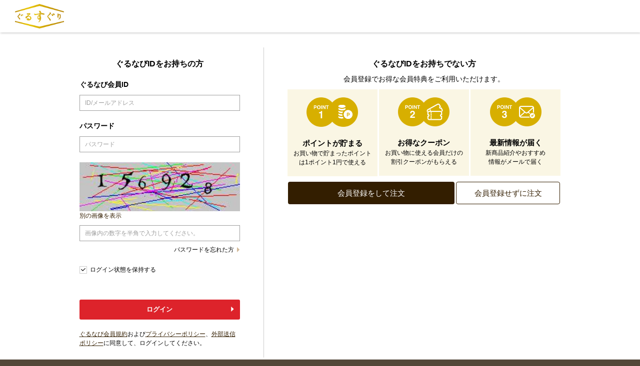

--- FILE ---
content_type: text/html; charset=UTF-8
request_url: https://my.gnavi.co.jp/authority/login/?cType=EC_PC&rUrl=https%3A%2F%2Fgurusuguri.com%2Fshop%2Funsonbenir
body_size: 68730
content:
<!DOCTYPE html>
<html lang="ja">
    <head prefix="og: http://ogp.me/ns# fb: http://ogp.me/ns/fb#">
        <meta charset="utf-8">
        <meta http-equiv="X-UA-Compatible" content="IE=edge">
        <meta name="viewport" content="width=device-width,initial-scale=1.0,maximum-scale=1.0,user-scalable=no">
        <meta name="format-detection" content="telephone=no,address=no,email=no">
        <title>ログイン</title>
        
        <link rel="stylesheet" href="https://my.gnavi.co.jp/register_common/pc/ec/coupon/css/vendor.css"/>
        <link rel="stylesheet" href="https://my.gnavi.co.jp/register_common/pc/ec/coupon/css/share.css"/>
        <link rel="stylesheet" href="https://my.gnavi.co.jp/register_common/pc/ec/coupon/css/login.css"/>
        <script src="https://my.gnavi.co.jp/register_common/pc/ec/coupon/js/vendor.js"></script>
        <script src="https://my.gnavi.co.jp/register_common/pc/ec/coupon/js/share.js"></script>
        <meta name="sc_my_cont" content="gurusuguri" />
        <script src="//x.gnst.jp/s.js"></script>
        <script>('localhost' !== location.hostname) && document.write(unescape("%3Cscript src='//site.gnavi.co.jp/analysis/sc_"+getScSubdom()+".js'%3E%3C/script%3E"));</script>
    </head>
    <body class="sliding js-sliding main_site"><svg xmlns="http://www.w3.org/2000/svg" class="svg_symbols">
<symbol id="svg-sp_navi_plus" viewBox="0 0 70 70">
<title> sp_navi_plus</title><polygon points="70 30.63 39.38 30.63 39.38 0 30.63 0 30.63 30.63 0 30.63 0 39.38 30.63 39.38 30.63 70 39.38 70 39.38 39.38 70 39.38 70 30.63"></polygon>
</symbol>
<symbol id="svg-fhlp_a" viewBox="0 0 70 60.23">
<title>FHLP_A</title><g data-name="レイヤー 3"><path d="M46.87,33.15C44.86,22,42.78,10.53,41,1L40.8.1h-1C38.6.1,36.09.19,35.2.28l-.61.06-.29.54c-3.46,6.39-7.39,13.75-11.54,21.53C17.15,32.94,11.35,43.82,6.48,52.68L1.29,53l-.21.84c-.24,1-.41,1.94-.56,2.86-.07.41-.14.83-.22,1.25L.05,59.3h1.4c1.14,0,2.31,0,3.55,0s2.52,0,3.77,0H21l.19-.94c.13-.67.24-1.36.35-2s.21-1.31.33-1.94L22.1,53,15,52.73l.39-.79c1.6-3.25,3.4-6.9,5-10l19.26-.16c.44,2.38.93,5.15,1.41,7.83l.56,3.12L34.86,53l-.18.9c-.24,1.23-.51,2.68-.69,4.13l-.16,1.31h1.32c1.56,0,3.23,0,5,0s3.9,0,5.89,0h8.64l.23-.87a33.64,33.64,0,0,0,.79-4.1L55.87,53l-5.45-.28C49.33,46.76,48.13,40.14,46.87,33.15Zm-23.2,2.14c2.3-4.38,4.84-9.29,7.3-14l4-7.68c.65,3.82,1.35,8,2,12,.55,3.28,1.12,6.66,1.64,9.77Z"></path><path d="M64.31,48.36a5.86,5.86,0,0,0-5.85,6A5.32,5.32,0,0,0,64.05,60a5.81,5.81,0,0,0,5.85-5.9A5.43,5.43,0,0,0,64.31,48.36Z"></path></g>
</symbol>
<symbol id="svg-fhlp_q" viewBox="0 0 70 73.29">
<title>FHLP_Q</title><g data-name="レイヤー 3"><path d="M56.06,65.15,55.74,64l-1.12.31a29.65,29.65,0,0,1-6.36,1,13.09,13.09,0,0,1-5.7-1,49.73,49.73,0,0,1-9.65-5.62A28.06,28.06,0,0,0,42.35,53,34.54,34.54,0,0,0,51,41.21a40.34,40.34,0,0,0,3.68-16.65A30.37,30.37,0,0,0,52.48,13a20.31,20.31,0,0,0-6.77-8.86C42.07,1.42,38,.2,32.43.2A29.2,29.2,0,0,0,14.36,6.05a35.21,35.21,0,0,0-9.94,12A40.42,40.42,0,0,0,0,36.49c0,6.81,2,12.67,5.77,17,4.12,4.68,9.8,7.06,16.88,7.06h1.16A69.85,69.85,0,0,0,37.5,71C40.72,72.8,42.52,73,44,73a46.38,46.38,0,0,0,11.93-2.49l.85-.29-.06-.89A21,21,0,0,0,56.06,65.15ZM13.16,49.25C10.55,46,9.39,41.89,9.39,35.89a38,38,0,0,1,2.75-14.12,28.54,28.54,0,0,1,6.7-10.18,17.68,17.68,0,0,1,12.3-4.8c4.71,0,8,1.42,10.28,4.47,2.67,3.49,3.86,7.54,3.86,13.13A40.89,40.89,0,0,1,43,38.27a27.18,27.18,0,0,1-6.11,10A17.28,17.28,0,0,1,24,53.92c-4.69,0-8.42-1.61-10.8-4.65Z"></path><path d="M64.28,48.73a5.9,5.9,0,0,0-5.88,6A5.35,5.35,0,0,0,64,60.42a5.84,5.84,0,0,0,5.88-5.93A5.46,5.46,0,0,0,64.28,48.73Z"></path></g>
</symbol>
<symbol id="svg-fprd_coupon" viewBox="0 0 70 49.44">
<title>FPRD_coupon</title><g data-name="レイヤー 3"><path d="M68.69,28.79,41.05,1.16a3.9,3.9,0,0,0-5.52,0L30.78,5.91,50.89,26a7.81,7.81,0,0,1,0,11.05l-6.3,6.3,4.75,4.75a3.91,3.91,0,0,0,5.53,0L68.69,34.32A3.91,3.91,0,0,0,68.69,28.79Z"></path><path d="M31.55,49.28a3.9,3.9,0,0,1-2.77-1.14L1.16,20.5a3.91,3.91,0,0,1,0-5.53L15,1.16a3.9,3.9,0,0,1,5.52,0L48.13,28.79a3.91,3.91,0,0,1,0,5.53L34.32,48.14A3.9,3.9,0,0,1,31.55,49.28Z"></path></g>
</symbol>
<symbol id="svg-fprd_fig" viewBox="0 0 70 70">
<title>FPRD_fig</title><path d="M0,0H16.15V16.15H0Z"></path><path d="M26.92,0H43.08V16.15H26.92Z"></path><path d="M53.85,0H70V16.15H53.85Z"></path><path d="M0,26.92H16.15V43.08H0Z"></path><path d="M26.92,26.92H43.08V43.08H26.92Z"></path><path d="M53.85,26.92H70V43.08H53.85Z"></path><path d="M0,53.85H16.15V70H0Z"></path><path d="M26.92,53.85H43.08V70H26.92Z"></path><path d="M53.85,53.85H70V70H53.85Z"></path>
</symbol>
<symbol id="svg-fprd_list" viewBox="0 0 70 62.08">
<title>FPRD_list</title><path d="M26,48H70v14H26Z"></path><path d="M26,24H70v14H26Z"></path><path d="M26,0H70V14H26Z"></path><path d="M0,48H14v14H0Z"></path><path d="M0,24H14v14H0Z"></path><path d="M0,0H14V14H0Z"></path>
</symbol>
<symbol id="svg-fprd_mail" viewBox="0 0 70 43.53">
<title>FPRD_mail</title><g data-name="レイヤー 3"><path d="M65.48,0H0V43.53H70V0ZM35,28.6,10.94,4.52H59.11ZM4.52,39V4.52h0L31.83,31.8,35,35,65.48,4.54V39Z"></path></g>
</symbol>
<symbol id="svg-fprd_minus" viewBox="0 0 70 11.67">
<title>FPRD_minus</title><rect width="70" height="11.67"></rect>
</symbol>
<symbol id="svg-fprd_plus" viewBox="0 0 70 70">
<title>FPRD_plus</title><polygon points="70 29.17 40.76 29.17 40.76 0 29.24 0 29.24 29.17 0 29.17 0 40.83 29.24 40.83 29.24 70 40.76 70 40.76 40.83 70 40.83 70 29.17"></polygon>
</symbol>
<symbol id="svg-fshp_list" viewBox="0 0 70 70">
<title>FSHP_list</title><g data-name="レイヤー 3"><path d="M0,32.15H32.15V0H0ZM5.87,5.87H26.28V26.28H5.87Z"></path><path d="M0,70H32.15V37.85H0ZM5.87,43.72H26.28V64.13H5.87Z"></path><rect x="37.85" width="32.15" height="5.87"></rect><rect x="37.85" y="26.28" width="32.15" height="5.87"></rect><rect x="37.85" y="13.14" width="32.15" height="5.87"></rect><rect x="37.85" y="37.85" width="32.15" height="5.87"></rect><rect x="37.85" y="64.13" width="32.15" height="5.87"></rect><rect x="37.85" y="50.99" width="32.15" height="5.87"></rect></g>
</symbol>
<symbol id="svg-fshp_tile" viewBox="0 0 70 70">
<title>FSHP_tile</title><g data-name="レイヤー 3"><path d="M0,32.15H32.15V0H0ZM5.87,5.87H26.28V26.28H5.87Z"></path><path d="M37.85,0V32.15H70V0ZM64.13,26.28H43.72V5.87H64.13Z"></path><path d="M0,70H32.15V37.85H0ZM5.87,43.72H26.28V64.13H5.87Z"></path><path d="M37.85,70H70V37.85H37.85Zm5.87-26.28H64.13V64.13H43.72Z"></path></g>
</symbol>
<symbol id="svg-fsvc_cat" viewBox="0 0 70 61.14">
<title>FSVC_cat</title><g data-name="レイヤー 3"><path d="M37.3,32.68V14.18S45.49.3,69.68.3c-.07,3.6-.07,39.72,0,46.25-24.18,0-32.38,13.88-32.38,13.88V32.68"></path><path d="M32.68,32.68V14.18S24.48.3.3.3C.37,3.9.37,40,.3,46.55c24.18,0,32.38,13.88,32.38,13.88V32.68"></path></g>
</symbol>
<symbol id="svg-arrow01" viewBox="0 0 70 38.89">
<title>arrow01</title><polygon points="35 26.56 6.59 0 0 6.17 35 38.89 70 6.17 63.4 0 35 26.56"></polygon>
</symbol>
<symbol id="svg-arrow03" viewBox="0 0 70 38.18">
<title>arrow03</title><polygon points="35 25.45 11.67 0 0 0 35 38.18 70 0 58.33 0 35 25.45"></polygon>
</symbol>
<symbol id="svg-arrow04" viewBox="0 0 70 137.75">
<title>arrow04</title><polygon points="70 68.87 1.13 0 0 1.13 67.75 68.88 0 136.62 1.13 137.75 70 68.88 70 68.88 70 68.87"></polygon>
</symbol>
<symbol id="svg-arrow05" viewBox="0 0 70 128.34">
<title>arrow05</title><path d="M0,0,70,64.17,0,128.34Z"></path>
</symbol>
<symbol id="svg-arrow06" viewBox="0 0 70 126">
<title>arrow06</title><polygon points="47.8 63 0 114.13 11.1 126 70 63 11.1 0 0 11.87 47.8 63"></polygon>
</symbol>
<symbol id="svg-arrow07_mod" viewBox="0 0 70 141.33">
<title>arrow07_mod</title><polygon points="0 0 0 13.64 56.49 70.67 0 127.7 0 141.33 70 70.67 0 0"></polygon>
</symbol>
<symbol id="svg-arrow08_pagetop" viewBox="0 0 70 38.79">
<title>arrow08_pagetop</title><polygon points="35 4.57 67.81 38.79 70 36.51 35 0 0 36.51 2.19 38.79 35 4.57"></polygon>
</symbol>
<symbol id="svg-card" viewBox="0 0 70 57.27">
<title>card</title><path d="M63.64,0H6.36A6.36,6.36,0,0,0,0,6.36v6.36H70V6.36A6.36,6.36,0,0,0,63.64,0ZM0,50.91a6.36,6.36,0,0,0,6.36,6.36H63.64A6.36,6.36,0,0,0,70,50.91V19.09H0ZM50.91,38.18h6.36v6.36H50.91Zm-12.73,0h6.36v6.36H38.18Zm-25.45,0H31.82v6.36H12.73Z"></path>
</symbol>
<symbol id="svg-cart" viewBox="0 0 300 300">
<title>cart</title><path d="M270.5,184.3l28-111.2c0.7-3,0.1-6.1-1.8-8.6c-1.9-2.4-4.8-3.9-7.8-3.9L69,59.1l-8.3-28.2 c-1.3-4.3-5.2-7.2-9.6-7.2H11c-5.5,0-10,4.5-10,10s4.5,10,10,10h32.6l50.8,172.5c-12.2,5.1-20.8,17.2-20.8,31.3 c0,18.7,15.2,33.9,33.9,33.9s33.9-15.2,33.9-33.9c0-4.9-1.1-9.5-2.9-13.7h94.8c-1.9,4.2-3,9-3,13.9c0,18.7,15.2,33.9,33.9,33.9 s33.9-15.2,33.9-33.9s-15.2-33.9-33.9-33.9c-0.2,0-0.4,0-0.7,0c-0.3,0-0.6,0-0.9,0h-148l-2.3-7.8l149.5-14.2 C265.9,191.5,269.4,188.5,270.5,184.3z M121.3,247.5c0,7.7-6.2,13.9-13.9,13.9s-13.9-6.2-13.9-13.9c0-7.2,5.4-13.1,12.4-13.8 c0.3,0,0.7,0.1,1.1,0.1h2.3C116.1,234.7,121.3,240.5,121.3,247.5z M277.9,247.7c0,7.7-6.2,13.9-13.9,13.9s-13.9-6.2-13.9-13.9 s6.2-13.9,13.9-13.9S277.9,240.1,277.9,247.7z M106.5,186.5L74.9,79.2l201,1.5l-23.1,92L106.5,186.5z"></path> 
</symbol>
<symbol id="svg-check" viewBox="0 0 70 46.87">
<title>check</title><path d="M63.43,0,70,6.39,27.63,46.87l-6.57-6.39Z"></path><path d="M6.41,14.12,0,20.36,23.86,43.16l6.41-6.23Z"></path>
</symbol>
<symbol id="svg-coupon" viewBox="0 0 70 49.14">
<title>coupon</title><path d="M69.18,27.19,42.78.79a2.88,2.88,0,0,0-4,0L30.39,9.23,21.95.79a2.88,2.88,0,0,0-4,0L.82,18a2.8,2.8,0,0,0,0,4l26.4,26.4a2.8,2.8,0,0,0,4,0l8.44-8.44,8.44,8.44a2.8,2.8,0,0,0,4,0L69.18,31.15a2.8,2.8,0,0,0,0-4Zm-40,15.19L6.76,19.94,20,6.72,42.41,29.17Zm20.83,0-6.46-6.46,4.78-4.78a2.8,2.8,0,0,0,0-4l-14-14L40.8,6.72,63.24,29.17Z"></path>
</symbol>
<symbol id="svg-crown" viewBox="0 0 70 54.71">
<title>crown</title><path d="M34.91,7.36,20.58,25.46l-16.67-7L12.37,49.3h.1c.48,3,10.33,5.41,22.44,5.41s22-2.4,22.44-5.41h.1l8.45-30.82-16.67,7Z"></path><circle cx="34.91" cy="2.54" r="2.54"></circle><circle cx="2.64" cy="15.37" r="2.54"></circle><circle cx="67.46" cy="15.37" r="2.54"></circle>
</symbol>
<symbol id="svg-crown_gold" viewBox="0 0 70 54.71">
<title>crown_gold</title><path d="M34.91,7.36,20.58,25.46l-16.67-7L12.37,49.3h.1c.48,3,10.33,5.41,22.44,5.41s22-2.4,22.44-5.41h.1l8.45-30.82-16.67,7Z" fill="#d7af39"></path><circle cx="34.91" cy="2.54" r="2.54" fill="#d7af39"></circle><circle cx="2.64" cy="15.37" r="2.54" fill="#d7af39"></circle><circle cx="67.46" cy="15.37" r="2.54" fill="#d7af39"></circle>
</symbol>
<symbol id="svg-crown_silver" viewBox="0 0 70 54.71">
<title>crown_silver</title><path d="M34.91,7.36,20.58,25.46l-16.67-7L12.37,49.3h.1c.48,3,10.33,5.41,22.44,5.41s22-2.4,22.44-5.41h.1l8.45-30.82-16.67,7Z" fill="#adb3b5"></path><circle cx="34.91" cy="2.54" r="2.54" fill="#adb3b5"></circle><circle cx="2.64" cy="15.37" r="2.54" fill="#adb3b5"></circle><circle cx="67.46" cy="15.37" r="2.54" fill="#adb3b5"></circle>
</symbol>
<symbol id="svg-crown_bronze" viewBox="0 0 70 54.71">
<title>crown_bronze</title><path d="M34.91,7.36,20.58,25.46l-16.67-7L12.37,49.3h.1c.48,3,10.33,5.41,22.44,5.41s22-2.4,22.44-5.41h.1l8.45-30.82-16.67,7Z" fill="#cf8148"></path><circle cx="34.91" cy="2.54" r="2.54" fill="#cf8148"></circle><circle cx="2.64" cy="15.37" r="2.54" fill="#cf8148"></circle><circle cx="67.46" cy="15.37" r="2.54" fill="#cf8148"></circle>
</symbol>
<symbol id="svg-facebook" viewBox="0 0 70 70">
<title>facebook</title><rect width="70" height="70" rx="3.86" ry="3.86" fill="#3c5998"></rect><path d="M48.3,70V42.89h9.1l1.36-10.56H48.3V25.58c0-3.06.85-5.14,5.24-5.14h5.59V11A74.86,74.86,0,0,0,51,10.57c-8.07,0-13.59,4.92-13.59,14v7.79H28.27V42.89h9.12V70Z" fill="#fff"></path>
</symbol>
<symbol id="svg-facebook_white" viewBox="0 0 70 70">
<title>facebook_white</title><path d="M66.14,0H3.86A3.86,3.86,0,0,0,0,3.86V66.14A3.86,3.86,0,0,0,3.86,70H37.39V42.89H28.27V32.33h9.12V24.54c0-9,5.52-14,13.59-14a74.85,74.85,0,0,1,8.15.42v9.45H53.53c-4.39,0-5.24,2.08-5.24,5.14v6.74H58.76L57.4,42.89H48.3V70H66.14A3.86,3.86,0,0,0,70,66.14V3.86A3.86,3.86,0,0,0,66.14,0Z"></path>
</symbol>
<symbol id="svg-gift" viewBox="0 0 70 87.71">
<title>gift</title><rect x="0.48" y="28.83" width="30.29" height="25.46"></rect><rect x="39.23" y="28.83" width="30.29" height="25.46"></rect><rect x="0.48" y="62.25" width="30.29" height="25.46"></rect><rect x="39.23" y="62.25" width="30.29" height="25.46"></rect><rect x="31.67" y="15.94" width="6.65" height="8.43"></rect><path d="M29.53,23.86V18.75a48.45,48.45,0,0,1-9.3-6.81A141.9,141.9,0,0,1,9.54,0L0,15.63a42.87,42.87,0,0,0,12.61,5.82A61.64,61.64,0,0,0,29.53,23.86Z"></path><path d="M57.38,21.44A42.87,42.87,0,0,0,70,15.63L60.45,0A141.9,141.9,0,0,1,49.76,11.93a48.45,48.45,0,0,1-9.3,6.81v5.11A61.64,61.64,0,0,0,57.38,21.44Z"></path>
</symbol>
<symbol id="svg-googleplus" viewBox="0 0 70 44.57">
<title>googleplus</title><g><g data-name="btn_google+_signin_light_pressed_web"><g><path d="M22.28,19.12v7.64H34.91c-.51,3.28-3.82,9.61-12.63,9.61a14.06,14.06,0,0,1,0-28.12,12.53,12.53,0,0,1,8.88,3.44l6-5.82A21.35,21.35,0,0,0,22.28,0a22.27,22.27,0,0,0,0,44.54c12.85,0,21.38-9,21.38-21.76a20.49,20.49,0,0,0-.35-3.69Z" fill="#dc4e41"></path><path data-name="Shape" d="M70,19.12H63.64V12.75H57.27v6.36H50.91v6.36h6.36v6.36h6.36V25.48H70" fill="#dc4e41"></path></g></g></g>
</symbol>
<symbol id="svg-hatena" viewBox="0 0 70 70">
<title>hatena</title><rect width="70" height="70" rx="14.27" ry="14.27" fill="#00a4de"></rect><path d="M38.95,36.13a7.53,7.53,0,0,0-5.29-2.38,8.55,8.55,0,0,0,4.4-2.42A6.34,6.34,0,0,0,39.42,27a7.7,7.7,0,0,0-.92-3.79,6.83,6.83,0,0,0-2.69-2.6,11.53,11.53,0,0,0-3.67-1.2,54,54,0,0,0-7.52-.34H15.9V50.9h9a58.46,58.46,0,0,0,7.81-.36,12.73,12.73,0,0,0,4-1.25,7.35,7.35,0,0,0,3.07-3,9.12,9.12,0,0,0,1.08-4.49A8.15,8.15,0,0,0,38.95,36.13Zm-15-10h1.86q3.23,0,4.34.73a2.79,2.79,0,0,1,1.11,2.52,2.58,2.58,0,0,1-1.19,2.44,9.36,9.36,0,0,1-4.4.7H24V26.14Zm7.39,18.24a8.92,8.92,0,0,1-4.35.77H24V38.22h3.16c2.1,0,3.56.27,4.33.8a3.16,3.16,0,0,1,1.18,2.8,2.61,2.61,0,0,1-1.29,2.58Z" fill="#fff"></path><path d="M50.06,42.85a4,4,0,1,0,4,4h0A4,4,0,0,0,50.06,42.85Z" fill="#fff"></path><rect x="46.56" y="19.1" width="7" height="21.21" fill="#fff"></rect>
</symbol>
<symbol id="svg-heart" viewBox="0 0 70 67.26">
<title>heart</title><path d="M35,0l8.35,25.56L70,25.7,48.52,41.63l8.12,25.64L35,51.55,13.37,67.26l8.12-25.64L0,25.7l26.65-.12Z"></path>
</symbol>
<symbol id="svg-history" viewBox="0 0 70 70">
<title>history</title><path d="M35,0A35,35,0,1,0,70,35,35,35,0,0,0,35,0ZM35,63.3A28.29,28.29,0,1,1,63.3,35,28.32,28.32,0,0,1,35,63.3Z"></path><polygon points="34.54 34.86 25.98 14.58 22.54 15.85 31.45 36.95 33.54 41.89 36.63 39.81 51.16 30.02 48.35 25.56 34.54 34.86"></polygon>
</symbol>
<symbol id="svg-icon_cat" viewBox="0 0 70 47.8">
<title>icon_cat</title><path d="M1.71,20.49H68.29A1.71,1.71,0,0,1,70,22.19v3.41a1.71,1.71,0,0,1-1.71,1.71H1.71A1.71,1.71,0,0,1,0,25.61V22.19A1.71,1.71,0,0,1,1.71,20.49Z"></path><path d="M1.71,0H68.29A1.71,1.71,0,0,1,70,1.71V5.12a1.71,1.71,0,0,1-1.71,1.71H1.71A1.71,1.71,0,0,1,0,5.12V1.71A1.71,1.71,0,0,1,1.71,0Z"></path><path d="M1.71,41H68.29A1.71,1.71,0,0,1,70,42.68V46.1a1.71,1.71,0,0,1-1.71,1.71H1.71A1.71,1.71,0,0,1,0,46.1V42.68A1.71,1.71,0,0,1,1.71,41Z"></path>
</symbol>
<symbol id="svg-iine" viewBox="0 0 70 21.99">
<title>iine</title><g style="isolation:isolate"><g data-name="レイヤー 1"><rect x="0.44" y="0.44" width="69.12" height="21.1" rx="1.57" ry="1.57" fill="#eceef7"></rect><path d="M68,.88A1.13,1.13,0,0,1,69.12,2V20A1.13,1.13,0,0,1,68,21.1H2A1.13,1.13,0,0,1,.88,20V2A1.13,1.13,0,0,1,2,.88H68M68,0H2A2,2,0,0,0,0,2V20a2,2,0,0,0,2,2H68a2,2,0,0,0,2-2V2a2,2,0,0,0-2-2Z" fill="#c2ccdc"></path><path d="M68,1.23a.79.79,0,0,1,.78.78V20a.79.79,0,0,1-.78.78H2A.79.79,0,0,1,1.23,20V2A.78.78,0,0,1,2,1.23H68m0-.34H2A1.13,1.13,0,0,0,.88,2V20A1.13,1.13,0,0,0,2,21.1H68A1.13,1.13,0,0,0,69.12,20V2A1.13,1.13,0,0,0,68,.88Z" fill="#fff"></path><g clip-path="url(#clip-path)"><g clip-path="url(#clip-path)"><g clip-path="url(#clip-path)"><path d="M19.7,11.23A1.26,1.26,0,0,0,18.93,9H15.58c.13-.71.31-1.89.3-2a7.24,7.24,0,0,0-.77-2.39,1.42,1.42,0,0,0-1.36-.4c-.8.17-.89.68-.88.83s0,1.4,0,1.78a12.89,12.89,0,0,1-2.11,3.23.61.61,0,0,0-.32-.09H6.24a.65.65,0,0,0-.65.65v5.85A.61.61,0,0,0,6.2,17H10a.61.61,0,0,0,.61-.61v-.19a.45.45,0,0,1,.21,0,1.73,1.73,0,0,0,.94.35h5.68c2.12,0,1.89-1.88,1.7-2.14a1.46,1.46,0,0,0,.28-1.62,1.45,1.45,0,0,0,.28-1.62" fill="#31353a"></path><path d="M18.84,9.63h-4c.15-.61.44-2.57.44-2.57a6.61,6.61,0,0,0-.7-2.14c-.75-.32-1.09.12-1.09.12s0,1.51,0,1.86a15.89,15.89,0,0,1-2.15,3.49,9.26,9.26,0,0,1-1,.65v4.5h.26c.3,0,.67.47,1.08.47h5.77c1.16,0,1.35-1.31.58-1.43l0-.14c.73-.08,1.18-1.24.24-1.48l0-.14c.7-.07,1.22-1.2.24-1.48l0-.14c.92-.15,1.11-1.55.13-1.55" fill="#fff"></path><path d="M18.68,11.33l0-.14c.92-.15,1.11-1.55.13-1.55H16.9c1,0,.79,1.41-.13,1.55v.09c1,.28.44,1.46-.26,1.54v.09c.94.24.47,1.46-.26,1.54v.09c.77.13.56,1.49-.6,1.49h1.93c1.16,0,1.35-1.31.58-1.43l0-.14c.73-.08,1.18-1.24.24-1.48l0-.14c.7-.07,1.22-1.2.24-1.48" fill="#edeff8"></path><rect x="6.2" y="10.59" width="3.81" height="5.84" fill="#6883af"></rect><path d="M6.2,16.43H10V10.59H6.2Zm3.57-.25H6.45V11.34H9.77Z" fill="#748fb5"></path><g opacity="0.5" style="mix-blend-mode:multiply"><g clip-path="url(#clip-path-4)"><path d="M11,15.66v-5l-.58.37v4.5h.26a.66.66,0,0,1,.31.12" fill="#d3d4d3"></path></g></g><path d="M14,4.81h0s.47,1.75.47,2-1.42,2.37-1.23,2.64,1.56.19,1.56.19c.15-.61.44-2.57.44-2.57a6.61,6.61,0,0,0-.7-2.14A1.32,1.32,0,0,0,14,4.81" fill="#edeff8"></path></g></g></g><path d="M41.83,8a11.4,11.4,0,0,1,1.76,3.1,13.32,13.32,0,0,1,.83,3.61l1.33-.5a12.78,12.78,0,0,0-2.81-6.74ZM59,14.83l-.25-.21-.44-.33L57.95,14l-.08-.05,0-.09A9.36,9.36,0,0,0,58.05,12c0-2.72-1-4.22-2.83-4.22a5,5,0,0,0-3.08,1.31A8.47,8.47,0,0,0,51,10l-.26.25L50.81,9,51,8.7c.25-.29.35-.4.43-.48l-.32-.38-.13,0-.17,0V7.73a17.61,17.61,0,0,1,.12-2l-1.32,0c0,.19,0,.31,0,.58,0,.57,0,.78,0,1.56V8h-.13c-.66.05-1.38.09-1.69.09h-.25l.06,1.14c.27-.05.48-.07,1.82-.17h.16v.16c0,1.07,0,1.07,0,1.87v.06l0,0a26.4,26.4,0,0,1-2.31,2.18l.62,1.21c.15-.18.32-.38.79-.9.29-.31.55-.63.68-.8l.29-.37,0,.47c0,.1,0,.17,0,.23s0,.14,0,.25c0,2.72,0,3-.06,3.42h1.38c-.07-.69-.09-1.55-.09-5.15v-.06l0,0a16.75,16.75,0,0,1,2-1.71A3.88,3.88,0,0,1,55,9c1.19,0,1.8,1,1.8,3a5.31,5.31,0,0,1-.11,1.14l0,.17-.16-.07a4.19,4.19,0,0,0-1.73-.38c-1.36,0-2.28.74-2.28,1.85s1,1.86,2.37,1.86A3.21,3.21,0,0,0,56.82,16a1.76,1.76,0,0,0,.56-.73l.08-.16.14.11a8,8,0,0,1,1,.92l.49-1.24,0,0Zm-2.61-.34s0,.07-.1.24a1.44,1.44,0,0,1-.57.63,1.94,1.94,0,0,1-.91.23c-.7,0-1.21-.34-1.21-.82s.49-.9,1.19-.9a2.69,2.69,0,0,1,1.53.5l.07,0Zm6.18-8.17c0,.32.07.8.1,1.44l.18,4.43c0,.78,0,.78,0,.93s0,.19,0,.32v.1h1.22c0-.17,0-.28,0-.4s0-.18,0-.94l.18-4.43c0-.52.07-1.08.1-1.44Zm.11,10.07h1.6V14.9h-1.6ZM29.69,8a11.39,11.39,0,0,1,1.76,3.1,13.32,13.32,0,0,1,.83,3.61l1.33-.5A12.78,12.78,0,0,0,30.8,7.49Zm-2.51,3.77a9.66,9.66,0,0,1-.65,2.1c-.18.43-.41.65-.67.65-.51,0-1-.86-1.2-2.31a24.33,24.33,0,0,1-.25-3.52,16.32,16.32,0,0,1,.09-1.84H23c0,.17,0,.3,0,.59v.1c.05,3.56.28,5.45.81,6.75s1.16,1.8,2,1.8c1,0,1.73-1,2.38-3.4A6.24,6.24,0,0,1,27.19,11.79Zm12.14,0a9.66,9.66,0,0,1-.65,2.1c-.18.43-.41.65-.67.65-.51,0-1-.86-1.2-2.31a24.33,24.33,0,0,1-.25-3.52,16.36,16.36,0,0,1,.09-1.84H35.19c0,.17,0,.3,0,.59v.1c.05,3.56.28,5.46.81,6.75s1.16,1.8,2,1.8c1,0,1.73-1,2.38-3.4A6.25,6.25,0,0,1,39.33,11.79Z" fill="#3a5a98"></path></g></g>
</symbol>
<symbol id="svg-instagram" viewBox="0 0 70 70">
<title>instagram</title><path d="M35,6.31c9.35,0,10.45,0,14.14.2a19.37,19.37,0,0,1,6.5,1.21,10.84,10.84,0,0,1,4,2.62,10.84,10.84,0,0,1,2.62,4,19.37,19.37,0,0,1,1.21,6.5c.17,3.69.2,4.8.2,14.14s0,10.45-.2,14.14a19.37,19.37,0,0,1-1.21,6.5,11.59,11.59,0,0,1-6.64,6.64,19.37,19.37,0,0,1-6.5,1.21c-3.69.17-4.8.2-14.14.2s-10.45,0-14.14-.2a19.37,19.37,0,0,1-6.5-1.21,10.84,10.84,0,0,1-4-2.62,10.84,10.84,0,0,1-2.62-4,19.37,19.37,0,0,1-1.21-6.5c-.17-3.69-.2-4.8-.2-14.14s0-10.45.2-14.14a19.37,19.37,0,0,1,1.21-6.5,10.84,10.84,0,0,1,2.62-4,10.84,10.84,0,0,1,4-2.62,19.37,19.37,0,0,1,6.5-1.21c3.69-.17,4.8-.2,14.14-.2M35,0C25.49,0,24.3,0,20.57.21a25.69,25.69,0,0,0-8.5,1.63,17.16,17.16,0,0,0-6.2,4,17.16,17.16,0,0,0-4,6.2,25.69,25.69,0,0,0-1.63,8.5C0,24.3,0,25.49,0,35S0,45.7.21,49.43a25.69,25.69,0,0,0,1.63,8.5,17.16,17.16,0,0,0,4,6.2,17.16,17.16,0,0,0,6.2,4,25.69,25.69,0,0,0,8.5,1.63C24.3,70,25.49,70,35,70s10.7,0,14.43-.21a25.69,25.69,0,0,0,8.5-1.63A17.9,17.9,0,0,0,68.16,57.93a25.69,25.69,0,0,0,1.63-8.5C70,45.7,70,44.51,70,35s0-10.7-.21-14.43a25.69,25.69,0,0,0-1.63-8.5,17.16,17.16,0,0,0-4-6.2,17.16,17.16,0,0,0-6.2-4A25.69,25.69,0,0,0,49.43.21C45.7,0,44.51,0,35,0Z"></path><path d="M35,17A18,18,0,1,0,53,35,18,18,0,0,0,35,17Zm0,29.64A11.67,11.67,0,1,1,46.67,35,11.67,11.67,0,0,1,35,46.67Z"></path><circle cx="53.68" cy="16.32" r="4.2"></circle>
</symbol>
<symbol id="svg-line" viewBox="0 0 70 70">
<title>line</title><g data-name="TYPE A"><path d="M57.34,0H12.76A12.73,12.73,0,0,0,0,12.66V57.24A12.74,12.74,0,0,0,12.66,70H57.24A12.73,12.73,0,0,0,70,57.34V12.76A12.73,12.73,0,0,0,57.34,0"></path><path d="M60.37,31.92c0-11.4-11.43-20.68-25.49-20.68S9.4,20.52,9.4,31.92c0,10.22,9.07,18.79,21.31,20.41.83.18,2,.55,2.25,1.26a5.23,5.23,0,0,1,.08,2.3l-.36,2.18c-.11.64-.51,2.52,2.21,1.37s14.68-8.64,20-14.8h0c3.69-4.05,5.46-8.16,5.46-12.73"></path><path d="M29.71,26.41H27.92a.5.5,0,0,0-.5.5V38a.5.5,0,0,0,.5.5h1.79a.5.5,0,0,0,.5-.5V26.91a.5.5,0,0,0-.5-.5"></path><path d="M42,26.41H40.23a.5.5,0,0,0-.5.5v6.6l-5.09-6.87,0-.05h0l0,0h0l0,0h0l0,0H32.44a.5.5,0,0,0-.5.5V38a.5.5,0,0,0,.5.5h1.79a.5.5,0,0,0,.5-.5v-6.6l5.1,6.88a.49.49,0,0,0,.13.12h0l0,0h.12l.13,0H42a.5.5,0,0,0,.5-.5V26.91a.5.5,0,0,0-.5-.5"></path><path d="M25.4,35.73H20.54V26.91a.5.5,0,0,0-.5-.5H18.26a.5.5,0,0,0-.5.5V38h0a.49.49,0,0,0,.14.34h0a.49.49,0,0,0,.34.14H25.4a.5.5,0,0,0,.5-.5V36.22a.5.5,0,0,0-.5-.5"></path><path d="M51.89,29.19a.5.5,0,0,0,.5-.5V26.91a.5.5,0,0,0-.5-.5H44.74a.49.49,0,0,0-.34.14h0a.49.49,0,0,0-.14.34h0V38h0a.49.49,0,0,0,.14.34h0a.49.49,0,0,0,.34.14h7.14a.5.5,0,0,0,.5-.5V36.22a.5.5,0,0,0-.5-.5H47V33.85h4.86a.5.5,0,0,0,.5-.5V31.57a.5.5,0,0,0-.5-.5H47V29.19Z"></path></g>
</symbol>
<symbol id="svg-link" viewBox="0 0 70 50.01">
<title>link</title><g data-name="レイヤー 3"><path d="M15,0h0V35H70V0H15ZM65,30H20V5H65Z"></path><polygon points="49.98 45.01 5.01 45.01 5.01 20.02 9.99 20.02 9.99 15.01 0 15.01 0 15.01 0 50.01 54.99 50.01 54.99 40.03 49.98 40.03 49.98 45.01"></polygon></g>
</symbol>
<symbol id="svg-modal_close" viewBox="0 0 70 70.14">
<title>modal_close</title><polygon points="62.79 0.05 34.98 27.86 7.17 0.05 0.14 7.08 27.95 34.89 0.14 62.7 7.17 69.73 34.98 41.92 62.79 69.73 69.82 62.7 42.01 34.89 69.82 7.08 62.79 0.05"></polygon>
</symbol>
<symbol id="svg-mypage" viewBox="0 0 70 87.92">
<title>mypage</title><path d="M57.78,49.28A.9.9,0,0,1,57.7,48a29.13,29.13,0,0,0,6.75-18.57,29.45,29.45,0,1,0-58.9,0A29.13,29.13,0,0,0,12.3,48a.9.9,0,0,1-.08,1.24,34.79,34.79,0,0,0-11,35.79s0,0,0,0a4.25,4.25,0,0,0,8.24-1.41,4.12,4.12,0,0,0-.22-1.34.19.19,0,0,0,0-.08,25.18,25.18,0,0,1-.85-6.43A26.41,26.41,0,0,1,20.7,53.58a4.2,4.2,0,0,0,2.78-3.94,4.15,4.15,0,0,0-1.81-3.38c-.11-.11-.15-.26-.27-.35a21.18,21.18,0,0,1-7.81-16.44,21.41,21.41,0,1,1,42.82,0,21.18,21.18,0,0,1-7.81,16.44c-.12.1-.16.25-.27.35a4.15,4.15,0,0,0-1.81,3.38,4.2,4.2,0,0,0,2.78,3.94A26.41,26.41,0,0,1,61.54,75.84a25.18,25.18,0,0,1-.85,6.43.19.19,0,0,0,0,.08,4.12,4.12,0,0,0-.22,1.34,4.25,4.25,0,0,0,8.24,1.41s0,0,0,0a34.79,34.79,0,0,0-11-35.79Z"></path>
</symbol>
<symbol id="svg-navi_cat" viewBox="0 0 70 70">
<title>navi_cat</title><path d="M68,35.38,35.83,3.26a7,7,0,0,0-4.59-2L7.35,0A7,7,0,0,0,0,7.35L1.22,31.24a7,7,0,0,0,2,4.59L35.38,68a7,7,0,0,0,9.89,0L68,45.27A7,7,0,0,0,68,35.38ZM21.13,21.14a5.76,5.76,0,1,1,0-8.14A5.76,5.76,0,0,1,21.13,21.14Z"></path>
</symbol>
<symbol id="svg-navi_check" viewBox="0 0 70 53.2">
<title>navi_check</title><path d="M64.54,0C47.21,9.78,29.66,33.19,29.66,33.19L9.42,19.35,0,28.48,27.31,53l8.35-.32C47.44,25.57,70,2.61,70,2.61Z"></path>
</symbol>
<symbol id="svg-navi_mail" viewBox="0 0 70 45">
<title>navi_mail</title><polygon points="63.25 0 6.75 0 35 28.25 63.25 0"></polygon><polygon points="38.39 31.64 38.39 31.64 35 35.02 35 35.02 35 35.02 31.61 31.64 31.61 31.64 0 0.02 0 45 70 45 70 0.02 38.39 31.64"></polygon>
</symbol>
<symbol id="svg-new" viewBox="0 0 70 26.49">
<title>new</title><path d="M68.46,0H0V26.49H70V0Zm0,24.95H1.54V1.54H68.46Z"></path><path d="M13.84,20.21V5.33L24,16V6.28h2.1V21.06L15.95,10.46v9.75Z"></path><path d="M37.5,8.25H31.92V11.6h5.42v2H31.92v4.66H37.5v2H29.81V6.28H37.5Z"></path><path d="M41.32,6.28l3.63,9.31,3.79-10,3.63,10,3.85-9.31H58.5L52.28,21.1l-3.58-9.87L45,21.1,39,6.28Z"></path>
</symbol>
<symbol id="svg-nom_01" viewBox="0 0 70 120.46">
<title>nom_01</title><path d="M1.59,111.7c-.55,3-1.11,6-1.48,8.76,11.47,0,22.39-.19,33.3-.19H68.57c.56-2.8,1.11-5.78,1.48-8.76L41.74,111C48.22,74,54.88,36.92,61,.93,61.17.19,61,0,60.61,0c-1.11,0-27.2,10.82-49.4,17.34.18,2.8.74,5.59,1.11,8.39,12.4-2.8,22-5,31.82-7.27q-7.49,45-15.54,91.75a1,1,0,0,1-.92.93Z"></path>
</symbol>
<symbol id="svg-nom_02" viewBox="0 0 70 99.72">
<title>nom_02</title><path d="M24.35,13.89a3.23,3.23,0,0,1,1.22-2c3.68-2.62,8.88-4,14.86-4C47.18,7.87,51.62,10,54.53,14a20.57,20.57,0,0,1,3.52,12c0,17.75-15.47,31.49-28.64,42.92C20.37,77.19,11.64,84.29,0,93.24c.46,2,1.07,4.32,1.68,6.33H23c11.33,0,34.46.15,39.06.15a84.77,84.77,0,0,0,2-9.42h-.31c-13.17.31-36.91.77-47.48.77v-.77A221.67,221.67,0,0,0,36.45,74.25C46.41,65.92,70,47.08,70,25.47c0-6.64-2.14-13.28-6.43-17.75C59.12,3.09,52.69,0,41.66,0A63.67,63.67,0,0,0,16.39,5.71c-1.38,6.95-2.76,14.82-4,22.08,2.45.15,5.51.62,8.12.77Z"></path>
</symbol>
<symbol id="svg-nom_03" viewBox="0 0 70 104.99">
<title>nom_03</title><path d="M45,48.89c13.52-3.85,25-12.66,25-26.29a21.48,21.48,0,0,0-6.2-15.55C58.79,2.08,51.63,0,41.29,0,32.39,0,21.09,2.56,15,5.29c-1.43,7.05-2.7,14.27-4,21.48,2.7.48,5.88.64,8.59,1l3.82-14.59a3.34,3.34,0,0,1,1.27-1.6C27.62,9.3,34.93,7.85,39.07,7.85c6,0,11.93,1.44,15,5.29a15.46,15.46,0,0,1,3.5,10.58c0,13.78-14.47,23.4-36.74,23.08-.32,2.56-.64,5.45-1,8h9.38c14.47,0,23.54,7.21,23.54,18.59,0,8.33-3.66,14.59-8.59,18.27-4.29,3.21-11.29,5.45-19.72,5.45-4.61,0-9.54-.48-13-2.08a2.7,2.7,0,0,1-1-1.76L8.37,78.86A50.67,50.67,0,0,0-.06,80c.16,7.53.32,15.39.48,22.76,4.77,1.6,13.84,2.24,21.47,2.24,12.25,0,21.79-1.92,29.42-7.37,7.63-5.13,14.31-13.79,14.31-25.17,0-10.9-6.84-20-20.84-22.76Z"></path>
</symbol>
<symbol id="svg-nom_04" viewBox="0 0 70 96">
<title>nom_04</title><path d="M25.16,89.6c-.45,2.08-.9,4.32-1.35,6.55,5.39,0,12-.15,18.42-.15H60.5a48.6,48.6,0,0,0,1.35-6.4l-12.58-.45c1.2-6.4,2.4-12.8,3.44-19.05H68.44a45.83,45.83,0,0,0,1.65-7.59c-3.59,0-9.58.15-16,.15C57.8,42.12,61.55,20.39,65.14.45,62,.15,58.7,0,55.41,0c-6.14,6.55-17.82,19.79-29.8,32.89C15.72,43.91,7.19,53.58,0,61.62c.75,3,1.8,6.1,2.7,8.78,3.29,0,33.84-.15,39.68-.15-1,6.1-2.1,12.06-3.29,18.31,0,.3-.45.6-.9.6ZM43.58,62.66c-3.59,0-25.31,0-32.8-.15-.45,0-.75-.45-.3-1,5.69-6.7,12.88-15,19.77-23.07,9-9.82,15-17,21.56-24.41l.9.15Z"></path>
</symbol>
<symbol id="svg-nom_05" viewBox="0 0 70 97">
<title>nom_05</title><path d="M7.92,72.9c-2.58.3-5.46.75-8,1.2C.19,81.33.5,88.41.8,95.19,5.5,96.55,12,97,18.68,97c12.73,0,21.52-2.86,28.79-8a35.83,35.83,0,0,0,14.7-28.77c0-12.5-9.24-26.36-31.07-26.36a94.72,94.72,0,0,0-10.46.75c2.12-8.43,4.55-16.57,7.12-25.45,14.4,0,28,.15,40.31.15A64.15,64.15,0,0,0,70.21,0c-7.88.15-17.73.15-25,.15H21c-3.79,14-8.33,30.73-11.52,43.08l.91,1.05a88,88,0,0,1,15.46-1.36c16.37,0,25,8,25,19.43a27.11,27.11,0,0,1-9.24,20.94c-4.39,3.77-12,6.33-20,6.33-3.49,0-7.88-.45-10.76-1.66a2,2,0,0,1-.91-1.66Z"></path>
</symbol>
<symbol id="svg-nom_06" viewBox="0 0 70 106.72">
<title>nom_06</title><path d="M14.84,53.6c2.62-12.06,6.07-24.11,14.43-34.7C34,12.71,41.89,8.15,50.09,8.15c3.28,0,6.39.16,8.36,1.63a1.88,1.88,0,0,1,.66,1.63l1.64,13.36c3-.33,5.9-.65,8.52-1.14.16-7.17.33-14.34.33-21.51A44.06,44.06,0,0,0,54.84,0C42.22,0,30.91,4.07,21.07,14.66,10.58,25.74.41,46.44.41,73c0,10.27,2.46,18.41,8,24.77,4.43,5.05,11.64,9,21,9s16.39-2.61,22.62-7.49C60.25,93,66.81,82,66.81,67.94a27.64,27.64,0,0,0-6.56-18.08c-3.77-4.24-9.51-7.66-18.36-7.66-8.36,0-17.54,3.42-26.23,11.41Zm23-2.44q8.85,0,12.79,5.87c2.29,3.42,3.77,7,3.77,13,0,8.8-2.46,17.6-8.69,23.46a21.7,21.7,0,0,1-14.59,6c-7.38,0-12.46-4.4-14.26-7.82-2.79-4.89-5.25-12.55-3-26.88C20.74,55.23,30.91,51.16,37.79,51.16Z"></path>
</symbol>
<symbol id="svg-nom_07" viewBox="0 0 70 99.7">
<title>nom_07</title><path d="M57.66,10.52C37.44,42.39,25.44,63,16.27,79.76,12.64,86.51,11.06,92.48,9.8,99.7a116.22,116.22,0,0,0,12.64-.47A78.8,78.8,0,0,1,28,80.7,498.93,498.93,0,0,1,69.67,9.26,84.62,84.62,0,0,0,67.77.16h-48C14.22.16,8.37,0,6.32,0,4.11,8,2.05,16.17,0,24.34a58.89,58.89,0,0,0,7.9,1.41l4.27-12.4A5,5,0,0,1,16.9,9.89c4.42-.47,18-.31,40.44-.16Z"></path>
</symbol>
<symbol id="svg-nom_08" viewBox="0 0 70 99.7">
<title>nom_08</title><path d="M0,76.27c0,7.27,2.59,12.41,7.92,16.5,4.42,3.63,11.27,6.66,21.33,6.66,8.38,0,16.76-1.51,23.46-5.9C60.78,88.38,67,80.21,67,69.31c0-9.24-6.4-17.11-17.82-22v-.61c11.73-5.15,20.87-12.87,20.87-26A19.07,19.07,0,0,0,63.83,6.78C60.33,3.29,53.17.27,44.94.27A35.84,35.84,0,0,0,24.22,6.47C19.5,9.65,12.64,17.53,12.64,27.07c0,8.63,4.11,14.38,12.64,19.23l-.15.76C10.21,53.26,0,63.55,0,76.27ZM23.61,25.85a18.91,18.91,0,0,1,6.7-14.53C34.58,8,39.46,7.23,43.87,7.23c4.88,0,10.21,2.27,12.49,5.3a15.77,15.77,0,0,1,3,9.84c0,10.14-6.25,16.5-17.82,21.2C27.73,38.27,23.61,34.33,23.61,25.85ZM55.76,71.43a20.17,20.17,0,0,1-9,16.65c-4.42,3-9.45,4.54-16,4.54-6.09,0-11.88-2.42-15.08-5.75-2.74-3-4.27-6.51-4.27-12,0-11.51,9.9-20.14,21-24.53C48.44,55.83,55.76,61.28,55.76,71.43Z"></path>
</symbol>
<symbol id="svg-nom_09" viewBox="0 0 70 104.39">
<title>nom_09</title><path d="M.93,81.92c.32,7.17.8,14.18,1.28,21.2A76.91,76.91,0,0,0,17,104.39c13.31,0,23.57-4,32.87-13.07,8.66-8.77,19.72-30,19.72-58.17,0-10.52-2.89-18.65-7.54-23.91C57.86,4,50.64,0,41.5,0a36.88,36.88,0,0,0-21,6.69C11.35,13.39,4.78,24.39,4.78,35.86c0,8.61,2.09,13.55,6.41,18.65,3.53,4,10.58,7.81,18.44,7.81,9,0,17.16-3.67,25.18-10l.64.16c-2.09,10.84-4.81,24.23-13.31,34.11A28.71,28.71,0,0,1,20.65,96.9c-2.57,0-6.25-.32-7.86-1.28a3.86,3.86,0,0,1-1.28-1.75L9.27,80.81C6.54,81.13,3.66,81.44.93,81.92ZM33.16,54.19c-4.81,0-10.26-2.39-12.83-6.22C18.41,45.26,17,41.92,17,34.9a31.35,31.35,0,0,1,9.3-22.47A19.17,19.17,0,0,1,40.22,7a14.59,14.59,0,0,1,13.31,7.81c3,5.26,5.13,14.82,2.73,27.73C49.68,49.73,41.18,54.19,33.16,54.19Z"></path>
</symbol>
<symbol id="svg-nom_10" viewBox="0 0 70 49.52">
<title>nom_10</title><path d="M.61,45.29C.38,46.5.15,47.71,0,48.84c4.72,0,9.2-.08,13.69-.08H28.15c.23-1.13.46-2.34.61-3.55L17.12,45C19.78,30,22.52,15,25,.38,25.1.08,25,0,24.88,0,24.42,0,13.69,4.39,4.56,7c.08,1.13.3,2.27.46,3.4,5.1-1.13,9.05-2,13.08-2.95Q15,25.74,11.72,44.68a.41.41,0,0,1-.38.38Z"></path><path d="M70,16.18C70,11.57,69,7,66.88,4.23A11.25,11.25,0,0,0,57.52,0C53.19,0,49.84,1.13,46,4.69c-6.39,6-10,17.69-10,28.43,0,4.84.91,9.75,3.65,12.7a11.37,11.37,0,0,0,8.75,3.7,16.22,16.22,0,0,0,11-4.16C65.82,39.92,70,28.43,70,16.18ZM56.38,3.48A6.64,6.64,0,0,1,62.62,7c.91,1.66,1.52,4.84,1.52,8.69C64.14,25.86,61,38.18,56,43.17A8.78,8.78,0,0,1,49.61,46a6.56,6.56,0,0,1-6-3.4,18.32,18.32,0,0,1-1.67-8.7c0-10.51,3.2-22.61,7.84-27.45A9.48,9.48,0,0,1,56.38,3.48Z"></path>
</symbol>
<symbol id="svg-openheart" viewBox="0 0 70 67.47">
<title>openheart</title><path d="M15.2,67.47a3,3,0,0,1-2.83-3.86l6.79-21.45L1.2,28.84A3,3,0,0,1,3,23.5l22.25-.1L32.19,2A3,3,0,0,1,35,0h0a3,3,0,0,1,2.82,2l7,21.36,22.25.1a3,3,0,0,1,1.75,5.34l-18,13.32,6.79,21.45a3,3,0,0,1-4.57,3.29L35,53.78,16.95,66.9A3,3,0,0,1,15.2,67.47ZM11.89,29.39,24.4,38.66a3,3,0,0,1,1.06,3.27L20.75,56.81l12.52-9.09a3,3,0,0,1,3.48,0l12.51,9.09L44.55,41.93a3,3,0,0,1,1.06-3.27l12.51-9.27-15.48-.07a3,3,0,0,1-2.8-2L35,12.5,30.17,27.27a3,3,0,0,1-2.8,2Z"></path>
</symbol>
<symbol id="svg-pc_navi_minus" viewBox="0 0 70 14">
<title>pc_navi_minus</title><path d="M0,0H70V14H0Z"></path>
</symbol>
<symbol id="svg-pc_navi_plus" viewBox="0 0 70 70">
<title>pc_navi_plus</title><path d="M0,28H70V42H0Z"></path><path d="M28,0H42V70H28Z"></path>
</symbol>
<symbol id="svg-pc_pulldown" viewBox="0 0 70 45.93">
<title>pc_pulldown</title><polygon points="34.94 24.43 10.7 0.19 0.1 10.79 34.94 45.62 69.77 10.79 59.18 0.19 34.94 24.43"></polygon>
</symbol>
<symbol id="svg-pocket" viewBox="0 0 70 62.51">
<title>pocket</title><path d="M69.65,4.18a6.37,6.37,0,0,0-6-4.18H6.35A6.38,6.38,0,0,0,.42,4.09,6.31,6.31,0,0,0,0,6.35V27.47l.24,4.2A34.14,34.14,0,0,0,13.89,55.39l.42.31.09.06a34.66,34.66,0,0,0,13.69,6,35.14,35.14,0,0,0,13.41.11l.77-.15a.94.94,0,0,0,.22-.08,34.66,34.66,0,0,0,13.14-5.92l.09-.06.42-.31A34.14,34.14,0,0,0,69.76,31.67l.24-4.2V6.35A6.3,6.3,0,0,0,69.65,4.18Zm-14.82,22L38.37,42a4.8,4.8,0,0,1-6.64,0L15.26,26.18a4.8,4.8,0,0,1,6.64-6.93L35,31.86l13.14-12.6a4.8,4.8,0,1,1,6.64,6.93Z" fill="#e7364a"></path>
</symbol>
<symbol id="svg-postage" viewBox="0 0 70 48.85">
<title>postage</title><path d="M17.8,34a7.43,7.43,0,1,0,7.42,7.43A7.43,7.43,0,0,0,17.8,34Zm0,11.39a4,4,0,1,1,4-4A4,4,0,0,1,17.8,45.39Z"></path><path d="M69.94,31.86h0v-24A7.86,7.86,0,0,0,62.07,0H15.2a4.86,4.86,0,0,0-3.72,1.69C5,8,.92,18.17,0,27.18c0,.21,0,.34,0,.37V38.17A1.87,1.87,0,0,0,1.86,40H8.31a9.6,9.6,0,0,1,19,0H43.19a9.6,9.6,0,0,1,19,0h5.47c1.46,0,2.18-1,2.28-2.58C70,36,70,34.06,69.94,31.86ZM27.72,16.27a2.11,2.11,0,0,1-2.1,2.1H9.44c-1.65,0-2.08-1.82-1.8-3.23.21-1,.48-2.37,2.74-5.73C13,5.56,14.79,5.13,16.74,5.13h8.88a2.1,2.1,0,0,1,2.1,2.1Z"></path><path d="M52.69,34a7.43,7.43,0,1,0,7.42,7.43A7.43,7.43,0,0,0,52.69,34Zm0,11.39a4,4,0,1,1,4-4A4,4,0,0,1,52.69,45.39Z"></path>
</symbol>
<symbol id="svg-prd_coupon" viewBox="0 0 70 70">
<title>prd_coupon</title><polygon points="70 0 0 0 0 70 70 0" fill="#fff"></polygon><polygon points="65.54 0 0 0 0 65.54 65.54 0" fill="#e06b24"></polygon><path d="M6.92,33.69a6.57,6.57,0,0,0,.31.91c.11.3.17.43.28.77l2.65-2.7a3.17,3.17,0,0,0,.63-.86h1.49a3.21,3.21,0,0,0,.4.94,15.57,15.57,0,0,1,1.91,6.12,15,15,0,0,1-1.09,6.38A5.65,5.65,0,0,0,11.09,45c1.7-3.86,1.69-7.08-.06-10.52l-2.89,3a14.55,14.55,0,0,1,.25,5,5.36,5.36,0,0,0-2.27.18,11.38,11.38,0,0,0-.36-5.75A5.59,5.59,0,0,0,4.94,35Z" fill="#fff"></path><path d="M14.46,33.16a11.56,11.56,0,0,0,1.59-1.42l4.17-4.16A12.17,12.17,0,0,0,21.65,26l1.69,1.69c-.36.3-.92.82-1.57,1.46l-4.16,4.16a18,18,0,0,0-1.44,1.57Z" fill="#fff"></path><path d="M30.89,15.48a13.91,13.91,0,0,0-1.54,1.42L27.2,19.05l4.69,4.69c.55.55,1.08,1,1.46,1.36l-1.66,1.66a18.29,18.29,0,0,0-1.35-1.47L25.65,20.6l-2,2a18.8,18.8,0,0,0-1.43,1.53l-1.49-1.49a12.62,12.62,0,0,0,1.56-1.41l2-2-.4-.4a13.86,13.86,0,0,0-1.25-1.13L24.29,16a13.48,13.48,0,0,0,1.13,1.26l.4.4L28,15.55l.2-.2a1.59,1.59,0,0,1-1.33-.46,1.62,1.62,0,0,1,0-2.29,1.62,1.62,0,0,1,2.71,1.51Zm-5.09,7,.59.94a16.73,16.73,0,0,1,1.34,2.68,12.54,12.54,0,0,1,.71,2.52,7.93,7.93,0,0,0-2.17.67A11.2,11.2,0,0,0,24.89,25,8.51,8.51,0,0,0,24,23.58Zm1.65-8.19a.71.71,0,1,0,1-1,.71.71,0,0,0-1,1Zm2.65,3.17a11.53,11.53,0,0,0,1.48.8,14.72,14.72,0,0,0,4.18,1.38,15.6,15.6,0,0,0-.58,2.24,20.49,20.49,0,0,1-5.72-2.41,2.46,2.46,0,0,0-.44-.22Z" fill="#fff"></path><path d="M31.41,10.23a20.39,20.39,0,0,1,4.73-.74l.31,2.39a15.36,15.36,0,0,0-4.84.58Zm5.41,7.35a13.94,13.94,0,0,0,2.32-3.82,9,9,0,0,0,.5-5.55,12.57,12.57,0,0,0-1-3.09A7.92,7.92,0,0,0,41.13,5a12.53,12.53,0,0,1,.48,8.53,18.42,18.42,0,0,1-1.92,4.07l-.36.54a5.14,5.14,0,0,0-.37.66Z" fill="#fff"></path>
</symbol>
<symbol id="svg-prd_coupon_orange" viewBox="0 0 70 70">
<title>prd_coupon_orange</title><polygon points="70 0 0 0 0 70 70 0" fill="#fdf4ef"></polygon><polygon points="65.54 0 0 0 0 65.54 65.54 0" fill="#e06b24"></polygon><path d="M6.92,33.69a6.57,6.57,0,0,0,.31.91c.11.3.17.43.28.77l2.65-2.7a3.17,3.17,0,0,0,.63-.86h1.49a3.21,3.21,0,0,0,.4.94,15.57,15.57,0,0,1,1.91,6.12,15,15,0,0,1-1.09,6.38A5.65,5.65,0,0,0,11.09,45c1.7-3.86,1.69-7.08-.06-10.52l-2.89,3a14.55,14.55,0,0,1,.25,5,5.36,5.36,0,0,0-2.27.18,11.38,11.38,0,0,0-.36-5.75A5.59,5.59,0,0,0,4.94,35Z" fill="#fff"></path><path d="M14.46,33.16a11.56,11.56,0,0,0,1.59-1.42l4.17-4.16A12.17,12.17,0,0,0,21.65,26l1.69,1.69c-.36.3-.92.82-1.57,1.46l-4.16,4.16a18,18,0,0,0-1.44,1.57Z" fill="#fff"></path><path d="M30.89,15.48a13.91,13.91,0,0,0-1.54,1.42L27.2,19.05l4.69,4.69c.55.55,1.08,1,1.46,1.36l-1.66,1.66a18.29,18.29,0,0,0-1.35-1.47L25.65,20.6l-2,2a18.8,18.8,0,0,0-1.43,1.53l-1.49-1.49a12.62,12.62,0,0,0,1.56-1.41l2-2-.4-.4a13.86,13.86,0,0,0-1.25-1.13L24.29,16a13.48,13.48,0,0,0,1.13,1.26l.4.4L28,15.55l.2-.2a1.59,1.59,0,0,1-1.33-.46,1.62,1.62,0,0,1,0-2.29,1.62,1.62,0,0,1,2.71,1.51Zm-5.09,7,.59.94a16.73,16.73,0,0,1,1.34,2.68,12.54,12.54,0,0,1,.71,2.52,7.93,7.93,0,0,0-2.17.67A11.2,11.2,0,0,0,24.89,25,8.51,8.51,0,0,0,24,23.58Zm1.65-8.19a.71.71,0,1,0,1-1,.71.71,0,0,0-1,1Zm2.65,3.17a11.53,11.53,0,0,0,1.48.8,14.72,14.72,0,0,0,4.18,1.38,15.6,15.6,0,0,0-.58,2.24,20.49,20.49,0,0,1-5.72-2.41,2.46,2.46,0,0,0-.44-.22Z" fill="#fff"></path><path d="M31.41,10.23a20.39,20.39,0,0,1,4.73-.74l.31,2.39a15.36,15.36,0,0,0-4.84.58Zm5.41,7.35a13.94,13.94,0,0,0,2.32-3.82,9,9,0,0,0,.5-5.55,12.57,12.57,0,0,0-1-3.09A7.92,7.92,0,0,0,41.13,5a12.53,12.53,0,0,1,.48,8.53,18.42,18.42,0,0,1-1.92,4.07l-.36.54a5.14,5.14,0,0,0-.37.66Z" fill="#fff"></path>
</symbol>
<symbol id="svg-prd_sale" viewBox="0 0 70 70">
<title>prd_sale</title><polygon points="70 0 0 0 0 70 70 0" fill="#fff"></polygon><polygon points="65.54 0 0 0 0 65.54 65.54 0" fill="#dd232b"></polygon><path d="M11,30.66A3.35,3.35,0,0,0,9,31.58c-.42.42-.73,1.21-.24,1.69s1.31.09,1.83-.17l.75-.4c1.57-.85,3.11-1.18,4.52.23a4.18,4.18,0,0,1,1.44,3.24,5.4,5.4,0,0,1-1.65,3.29,7.58,7.58,0,0,1-4,2.06l-.85-2.79a4.38,4.38,0,0,0,2.91-1.11,1.36,1.36,0,0,0,.22-2c-.63-.63-1.74,0-2.36.38-1.82,1-3.13,1.58-4.81-.1A4,4,0,0,1,6.75,30a8.42,8.42,0,0,1,3.44-2Z" fill="#fff"></path><path d="M20.08,31.52,21,33.64,18.59,36,13.23,24l2.47-2.47,12,5.42-2.41,2.41-2.08-.95Zm-2.92-6.08,0,0L19,29.17l1.88-1.88Z" fill="#fff"></path><path d="M29,21.84l2.71-2.71L33.58,21l-5,5-8.7-8.7,2.26-2.26Z" fill="#fff"></path><path d="M30.25,10.8l1.45,1.45L34.26,9.7l1.92,1.92-2.55,2.55,1.5,1.5L37.81,13l1.92,1.91-5,5-8.7-8.7L31,6.2l1.92,1.92Z" fill="#fff"></path>
</symbol>
<symbol id="svg-ranking_star_shade" viewBox="0 0 70 67.24">
<title>ranking_star_shade </title><path d="M35,0l8.35,25.56L70,25.67,48.52,41.6l8.12,25.64L35,51.52,13.37,67.24,21.49,41.6,0,25.67l26.65-.12Z" fill="#c7c7c7"></path><path d="M35,4.79,42.27,27l23.18.1L46.76,41l7.06,22.3L35,49.61,16.18,63.29,23.24,41,4.55,27.13,27.74,27Z" fill="#d9d9d9"></path>
</symbol>
<symbol id="svg-search" viewBox="0 0 70 68.43">
<title>search</title><path d="M69.53,61.4h0l-1.11-1.08,0,0h0L49,41.34A25.86,25.86,0,0,0,46,7.72a27.38,27.38,0,0,0-38.1,0A25.91,25.91,0,0,0,7.89,45a27.36,27.36,0,0,0,34.4,3l19.39,19h0L62.81,68h0a5.55,5.55,0,0,0,5.84-.87A5.24,5.24,0,0,0,69.53,61.4Zm-54.91-23a16.77,16.77,0,0,1,0-24.09,17.72,17.72,0,0,1,24.66,0,16.76,16.76,0,0,1,0,24.09A17.71,17.71,0,0,1,14.62,38.38Z"></path>
</symbol>
<symbol id="svg-shop" viewBox="0 0 70 52.5">
<title>shop</title><path d="M63.64,0H6.36L0,17.5H5.83v35H46.67V29.17h8.75V52.5h8.75v-35H70ZM23.33,40.83H17.5V35h5.83Zm0-11.67H17.5V23.33h5.83ZM35,40.83H29.17V35H35Zm0-11.67H29.17V23.33H35Z"></path>
</symbol>
<symbol id="svg-sp_navi_minus" viewBox="0 0 70 8.75">
<title>sp_navi_minus</title><path d="M0,0H70V8.75H0Z"></path>
</symbol>
<symbol id="svg-sp_pulldown" viewBox="0 0 70 40.85">
<title>sp_pulldown</title><polygon points="34.99 29.34 5.72 0.08 0.06 5.74 34.99 40.66 69.92 5.74 64.26 0.08 34.99 29.34"></polygon>
</symbol>
<symbol id="svg-tag_credit" viewBox="0 0 70 14.46">
<title>tag_credit</title><path d="M20.57,5.25c0-.41,0-.86,0-1.21a2.14,2.14,0,0,0,0-.42l.65,0a6.74,6.74,0,0,0-.06,1c0,.25,0,.35,0,.57h2a1.29,1.29,0,0,0,.53-.06l.3.26a1.2,1.2,0,0,0-.06.48,22,22,0,0,1-.23,2.83c-.2,1.11-.44,1.4-1.17,1.4a4.62,4.62,0,0,1-1-.14v-.1a1.33,1.33,0,0,0-.09-.51,3.41,3.41,0,0,0,1,.21c.4,0,.53-.19.68-1a17.77,17.77,0,0,0,.2-2.87H21.1a6.09,6.09,0,0,1-.65,2.38,5.83,5.83,0,0,1-2.12,2.14,1.68,1.68,0,0,0-.41-.48A4.73,4.73,0,0,0,20,7.69a5.26,5.26,0,0,0,.5-1.92H19.06a4.82,4.82,0,0,0-.86,0V5.2a4.47,4.47,0,0,0,.87.06Z" fill="#333"></path><path d="M25.34,6.69a4.61,4.61,0,0,0,.9,0h4.23a5.15,5.15,0,0,0,.88,0v.65a7.42,7.42,0,0,0-.89,0H26.24a7.08,7.08,0,0,0-.9,0Z" fill="#333"></path><path d="M33.06,10.38a5.2,5.2,0,0,0,0-.85v-5a4.79,4.79,0,0,0,0-.82h.69a5.12,5.12,0,0,0,0,.84V6a20,20,0,0,1,3.6,1.71l-.35.6a16.47,16.47,0,0,0-3-1.6.89.89,0,0,1-.25-.14h0a2.84,2.84,0,0,1,0,.48V9.52a5.55,5.55,0,0,0,0,.86Zm3-6.14a6.12,6.12,0,0,1,.82,1.21l-.43.2a5.83,5.83,0,0,0-.8-1.23Zm.82-.36a6.85,6.85,0,0,1,.82,1.21l-.44.2a6,6,0,0,0-.79-1.23Z" fill="#333"></path><path d="M39.29,5.5a7.71,7.71,0,0,1,1.41,1L40.38,7A6.48,6.48,0,0,0,39,5.88Zm1.45,2.62a13.34,13.34,0,0,1-1.06,2.2,2.37,2.37,0,0,0-.17.29L39,10.17A6.91,6.91,0,0,0,40.32,7.8ZM39.69,3.54A7,7,0,0,1,41,4.66l-.33.42A6.08,6.08,0,0,0,39.36,3.9Zm3.94,3.89a4.83,4.83,0,0,0,2.67,2.72,2,2,0,0,0-.32.52,5.48,5.48,0,0,1-2.68-3,4.6,4.6,0,0,1-.78,1.7,5,5,0,0,1-1.66,1.35,1.5,1.5,0,0,0-.36-.45,4.07,4.07,0,0,0,1.74-1.34,3.9,3.9,0,0,0,.61-1.5h-1a5.88,5.88,0,0,0-.85,0V6.92a5.94,5.94,0,0,0,.84,0h1.07A13.81,13.81,0,0,0,43,5.25h-.87a5.14,5.14,0,0,0-.78,0V4.74a5.21,5.21,0,0,0,.78,0H43V4.2A4.64,4.64,0,0,0,43,3.41h.61a4.27,4.27,0,0,0-.06.79v.57h1.32a4.84,4.84,0,0,0,.72,0,4.85,4.85,0,0,0,0,.68V7h.08a4.58,4.58,0,0,0,.69,0v.57a5.69,5.69,0,0,0-.82,0ZM45,7V5.25H43.52A13.22,13.22,0,0,1,43.42,7Z" fill="#333"></path><path d="M47.81,5.46a7,7,0,0,1,1.39,1L48.88,7a5.45,5.45,0,0,0-1.39-1.12ZM49.28,8a13,13,0,0,1-1.09,2.29l-.13.23-.06.12-.47-.42a7.75,7.75,0,0,0,1.33-2.54ZM48.2,3.51a8.78,8.78,0,0,1,1.3,1.05L49.15,5a5.52,5.52,0,0,0-1.29-1.11ZM50.54,9a3,3,0,0,1-1.18,1.73,1.37,1.37,0,0,0-.44-.38,2.51,2.51,0,0,0,1.18-1.59,7.22,7.22,0,0,0,.2-1.92c-.3.07-.42.1-.79.16a1.06,1.06,0,0,0-.25-.47,7.07,7.07,0,0,0,2.45-.69,4.21,4.21,0,0,1-1.25-1.22H50.3a4.14,4.14,0,0,0-.7,0v-.5a4.21,4.21,0,0,0,.72,0h1.46V4a4.12,4.12,0,0,0,0-.67h.6a3.77,3.77,0,0,0,0,.66v.11H54a4.21,4.21,0,0,0,.73,0v.5a4.08,4.08,0,0,0-.7,0h-.36a3.92,3.92,0,0,1-1.15,1.22A7.59,7.59,0,0,0,55,6.47a1.52,1.52,0,0,0-.27.49,8.06,8.06,0,0,1-.87-.2V9.82a6.17,6.17,0,0,0,0,.85H53.3a6.46,6.46,0,0,0,0-.86V9Zm.22-1.3c0,.34-.06.61-.11.86h2.7V7.65Zm2.59-1a7.6,7.6,0,0,1-1.21-.54,6.36,6.36,0,0,1-1.33.58c0,.31,0,.4,0,.57h2.57ZM51,4.57a3.39,3.39,0,0,0,1.12,1,3.21,3.21,0,0,0,1-1Z" fill="#333"></path><path d="M56.63,4.27a6.53,6.53,0,0,0-.85,0V3.74a6.23,6.23,0,0,0,.85,0H62a6.53,6.53,0,0,0,.86,0v.57a6.4,6.4,0,0,0-.84,0H61.9V10c0,.53-.19.65-1,.65-.27,0-.64,0-1.07,0a1.93,1.93,0,0,0-.13-.55,9.94,9.94,0,0,0,1.28.1c.3,0,.36,0,.36-.23V4.27ZM59.88,8a4,4,0,0,0,0,.6l-.68,0H57.32v.73h-.57a4.39,4.39,0,0,0,0-.65V6.07a4.21,4.21,0,0,0,0-.7,6.27,6.27,0,0,0,.75,0h1.66a6.5,6.5,0,0,0,.76,0,3.78,3.78,0,0,0,0,.68Zm-2.56.11h2V5.86h-2Z" fill="#333"></path><path d="M69.24,0H0V14.46H70V0Zm0,13.7H.76V.76H69.24Z" fill="#cbcbcb"></path><path d="M11.56,3.79H4.69a.76.76,0,0,0-.76.76v.76h8.4V4.56A.76.76,0,0,0,11.56,3.79ZM3.92,9.9a.76.76,0,0,0,.76.76h6.87a.76.76,0,0,0,.76-.76V6.08H3.92ZM10,8.37h.76v.76H10Zm-1.53,0h.76v.76H8.5Zm-3.05,0H7.74v.76H5.45Z" fill="#7d7d7d" fill-rule="evenodd"></path>
</symbol>
<symbol id="svg-tag_gift" viewBox="0 0 70 14.46">
<title>tag_gift</title><path d="M19.82,4.44a2.75,2.75,0,0,0-.18-.69l.64-.11a4.16,4.16,0,0,0,.09.7l.16.89,1.83-.28a3.79,3.79,0,0,0,.71-.16l.11.58a5.9,5.9,0,0,0-.72.1l-1.83.29.31,1.62,2-.32a4.31,4.31,0,0,0,.8-.18l.11.6-.36,0-.25,0-.19,0L21,7.9l.33,1.79a4.25,4.25,0,0,0,.18.76l-.65.13a6.07,6.07,0,0,0-.1-.78L20.47,8l-2.17.34a4.92,4.92,0,0,0-.78.17l-.11-.61a5.08,5.08,0,0,0,.8-.07l2.15-.35-.29-1.63-1.66.26a6.63,6.63,0,0,0-.81.18l-.11-.61a6.09,6.09,0,0,0,.84-.08L20,5.31Zm2.5-1.07A5.81,5.81,0,0,1,23,4.45l-.44.18a4.81,4.81,0,0,0-.69-1.1Zm.84-.3a5.31,5.31,0,0,1,.7,1.09l-.44.17a5.26,5.26,0,0,0-.69-1.1Z" fill="#333"></path><path d="M30.94,4.74c-.06.09-.06.09-.17.5a6.89,6.89,0,0,1-2,3.51,7.42,7.42,0,0,1-2.54,1.52,1.52,1.52,0,0,0-.4-.57A6.17,6.17,0,0,0,30.18,5H26.07a5.55,5.55,0,0,0-.91,0V4.4a4.87,4.87,0,0,0,.91.06h4a1.09,1.09,0,0,0,.52-.06Z" fill="#333"></path><path d="M33.65,10.38a5.19,5.19,0,0,0,0-.85v-5a4.78,4.78,0,0,0,0-.82h.7a5,5,0,0,0,0,.84V6a20,20,0,0,1,3.6,1.71l-.35.6a16.47,16.47,0,0,0-3-1.6.89.89,0,0,1-.25-.14h0a2.84,2.84,0,0,1,0,.48V9.52a5.45,5.45,0,0,0,0,.86Z" fill="#333"></path><path d="M40.77,4.28a4.62,4.62,0,0,0,0-.82h.6a6,6,0,0,0,0,.82v.54h.77a5,5,0,0,0,.74,0v.54a5.63,5.63,0,0,0-.74,0,7.76,7.76,0,0,1-.57,2.55,15.76,15.76,0,0,1,1.16,1.7l-.4.39a15.07,15.07,0,0,0-1-1.58,6.58,6.58,0,0,1-1.79,2.16,1.42,1.42,0,0,0-.4-.39,5.66,5.66,0,0,0,1.87-2.21,14,14,0,0,0-1.46-1.65l.38-.32a18.44,18.44,0,0,1,1.3,1.46,7.42,7.42,0,0,0,.4-2.1H39.85a4.29,4.29,0,0,0-.72,0V4.77a5,5,0,0,0,.74,0h.9Zm2.34,2.17a9.18,9.18,0,0,1,1.2,1.8l-.44.31A7.1,7.1,0,0,0,42.7,6.69Zm.51-.67a4.93,4.93,0,0,0-.76,0V5.27a4.61,4.61,0,0,0,.77,0h1.26V4.41a4.63,4.63,0,0,0-.06-.88h.62a5.46,5.46,0,0,0,0,.88v.91h.2a5,5,0,0,0,.78,0v.56a4.79,4.79,0,0,0-.79,0h-.19V9.93c0,.53-.16.65-.89.65l-.92,0a1.92,1.92,0,0,0-.17-.54,7.77,7.77,0,0,0,1,.09c.36,0,.43,0,.43-.2V5.77Z" fill="#333"></path><path d="M50.88,3.83a2.57,2.57,0,0,0,0-.51h.62a1.8,1.8,0,0,0,0,.52v.42h2.29a5.49,5.49,0,0,0,.87,0v.56a6.15,6.15,0,0,0-.87,0H48.5a23.7,23.7,0,0,1-.19,4,5.14,5.14,0,0,1-.63,1.83,2.12,2.12,0,0,0-.45-.37c.61-1,.75-2,.75-4.89a8.71,8.71,0,0,0,0-1.09,6.11,6.11,0,0,0,.82,0h2.13ZM48.57,9.56a6.11,6.11,0,0,0,.69-2.64l.51.14a8,8,0,0,1-.71,2.8ZM51,6.22a4,4,0,0,0,0,.73V9.84c0,.13,0,.17.13.21a2.64,2.64,0,0,0,.65,0c.69,0,.9,0,1-.22a4.63,4.63,0,0,0,.14-1.25v-.2a1.86,1.86,0,0,0,.52.2A3.31,3.31,0,0,1,53,10.34c-.17.19-.48.25-1.27.25-1.14,0-1.33-.08-1.33-.56V6.94a4,4,0,0,0,0-.73Zm1.45.5a7.11,7.11,0,0,0-1.95-1.33L50.81,5a10.19,10.19,0,0,1,2,1.28Zm1.7,3a8.61,8.61,0,0,0-.93-2.67l.47-.2a11.66,11.66,0,0,1,1,2.65Z" fill="#333"></path><path d="M56.58,4.27a6.53,6.53,0,0,0-.85,0V3.74a6.23,6.23,0,0,0,.85,0H62a6.53,6.53,0,0,0,.86,0v.57a6.4,6.4,0,0,0-.84,0h-.16V10c0,.53-.19.65-1,.65-.27,0-.64,0-1.07,0a1.93,1.93,0,0,0-.13-.55,9.94,9.94,0,0,0,1.28.1c.3,0,.36,0,.36-.23V4.27ZM59.82,8a4,4,0,0,0,0,.6l-.68,0H57.26v.73h-.57a4.3,4.3,0,0,0,0-.65V6.07a4.21,4.21,0,0,0,0-.7,6.27,6.27,0,0,0,.75,0h1.66a6.5,6.5,0,0,0,.76,0,3.79,3.79,0,0,0,0,.68Zm-2.56.11h2V5.86h-2Z" fill="#333"></path><path d="M69.24,0H0V14.46H70V0Zm0,13.7H.76V.76H69.24Z" fill="#cbcbcb"></path><rect x="4.47" y="5.59" width="2.8" height="2.36" fill="#7d7d7d"></rect><rect x="8.06" y="5.59" width="2.8" height="2.36" fill="#7d7d7d"></rect><rect x="4.47" y="8.68" width="2.8" height="2.35" fill="#7d7d7d"></rect><rect x="8.06" y="8.68" width="2.8" height="2.35" fill="#7d7d7d"></rect><rect x="7.36" y="4.4" width="0.61" height="0.78" fill="#7d7d7d"></rect><path d="M7.16,5.13V4.65A4.48,4.48,0,0,1,6.3,4a13.13,13.13,0,0,1-1-1.1L4.43,4.37A4,4,0,0,0,5.6,4.9,5.7,5.7,0,0,0,7.16,5.13Z" fill="#7d7d7d"></path><path d="M9.74,4.9a4,4,0,0,0,1.17-.54L10,2.92A13.13,13.13,0,0,1,9,4a4.48,4.48,0,0,1-.86.63v.47A5.7,5.7,0,0,0,9.74,4.9Z" fill="#7d7d7d"></path>
</symbol>
<symbol id="svg-tag_soryo" viewBox="0 0 70 14.45">
<title>tag_soryo</title><path d="M21.92,6.52a3.26,3.26,0,0,0,.62,0H23a4.92,4.92,0,0,0,.62,0,6.16,6.16,0,0,0,0,.86V8.95a1.51,1.51,0,0,0,.87.82,5.63,5.63,0,0,0,1.79.17,22.08,22.08,0,0,0,3.13-.16,2,2,0,0,0-.19.59c-1.12,0-1.77.06-2.58.06a7.35,7.35,0,0,1-2.13-.16,1.89,1.89,0,0,1-1.16-.89,8.36,8.36,0,0,1-1,.86l-.29.25L21.74,10A5,5,0,0,0,23,9V7h-.53a3.2,3.2,0,0,0-.59,0Zm.56-3A11,11,0,0,1,23.77,5l-.41.36A7.67,7.67,0,0,0,22.1,3.88Zm2.58,1.79a5.31,5.31,0,0,0-.77,0V4.85a5.19,5.19,0,0,0,.77,0h1.72a8.7,8.7,0,0,0,.75-1.5l.49.2a11.11,11.11,0,0,1-.71,1.3H28a5,5,0,0,0,.76,0v.54a5.52,5.52,0,0,0-.78,0H26.64a8.71,8.71,0,0,1-.09,1.27h1.7a5,5,0,0,0,.78,0v.56a5.6,5.6,0,0,0-.81,0H26.76a3.32,3.32,0,0,0,.61.91,3.87,3.87,0,0,0,1.68,1,1.31,1.31,0,0,0-.3.49,4.32,4.32,0,0,1-1.49-.92,3.49,3.49,0,0,1-.86-1.23,3.64,3.64,0,0,1-2,2.09A1.12,1.12,0,0,0,24.07,9,3,3,0,0,0,26,7.07H24.83a5.6,5.6,0,0,0-.79,0V6.56a5.41,5.41,0,0,0,.79,0h1.23a8.31,8.31,0,0,0,.08-1.27Zm.21-2A6.59,6.59,0,0,1,26,4.55l-.44.25a6,6,0,0,0-.71-1.2Z" fill="#333"></path><path d="M32.65,6.65a4,4,0,0,0-.7,0V6.16a3.62,3.62,0,0,0,.7,0h.64V4.29a5.73,5.73,0,0,0,0-.86h.59a5.39,5.39,0,0,0,0,.86V6.2h.48a3.83,3.83,0,0,0,.6,0v.51a4.35,4.35,0,0,0-.61,0h-.44A4.84,4.84,0,0,0,35,8.14a2.81,2.81,0,0,0-.28.44,4.79,4.79,0,0,1-.95-1.42c0,.32,0,1,0,1.2V9.86a6.64,6.64,0,0,0,0,.89h-.59a7.13,7.13,0,0,0,0-.9V8.48c0-.37,0-.82,0-1.25a6.13,6.13,0,0,1-1.24,2.31,1.7,1.7,0,0,0-.31-.45,5.14,5.14,0,0,0,1-1.36,6.56,6.56,0,0,0,.45-1.08Zm-.24-2.71a9.47,9.47,0,0,1,.54,1.73l-.43.19A7.14,7.14,0,0,0,32,4.12Zm2.65.15a9.1,9.1,0,0,1-.65,1.76L34,5.67a6,6,0,0,0,.59-1.75Zm2.62.19a5.13,5.13,0,0,0,0-.85h.61a5.81,5.81,0,0,0,0,.84V8l.12,0a5,5,0,0,0,.74-.23l.1.57a5.69,5.69,0,0,0-.78.14l-.19,0V9.85a6.29,6.29,0,0,0,0,.88h-.61a4.74,4.74,0,0,0,0-.89V8.62l-2.13.52a5.58,5.58,0,0,0-.75.22l-.11-.57a4.39,4.39,0,0,0,.78-.13l2.21-.53ZM35.52,6A7.17,7.17,0,0,1,37,7.28l-.34.4a6,6,0,0,0-1.46-1.26Zm.24-2a8.28,8.28,0,0,1,1.45,1.26l-.33.42A6.83,6.83,0,0,0,35.41,4.4Z" fill="#333"></path><path d="M42.88,4.87a6,6,0,0,1-.86.9,1.21,1.21,0,0,0-.39-.34,5,5,0,0,0,1.57-1.8,2.05,2.05,0,0,0,.16-.43l.57.14-.12.19c-.19.33-.26.44-.43.7H47.5a7.32,7.32,0,0,0,1,0v.54c-.3,0-.55,0-.9,0V6.13h.44a5.13,5.13,0,0,0,.79,0v.56a5.33,5.33,0,0,0-.79,0h-.44V8.05h.27a4.94,4.94,0,0,0,.78,0v.55a5.27,5.27,0,0,0-.78,0H42.64a5.27,5.27,0,0,0-.76,0V8a5.09,5.09,0,0,0,.78,0h.22V6.59h-.42a5.44,5.44,0,0,0-.78,0V6.08a5.09,5.09,0,0,0,.78,0h.42Zm-1.14,5.41a3.47,3.47,0,0,0,1-1.52L43.2,9a5,5,0,0,1-1,1.63Zm1.61-4.15h1V4.68h-1Zm0,1.92h1V6.59h-1Zm.78,2.56a8.64,8.64,0,0,0-.19-1.67l.45-.07a8.64,8.64,0,0,1,.24,1.67Zm1.58-4.48V4.68h-1V6.13Zm0,1.92V6.59h-1V8.05ZM46,10.59A6.65,6.65,0,0,0,45.57,9L46,8.84a7.46,7.46,0,0,1,.48,1.62Zm1.17-4.46V4.68h-1V6.13Zm0,1.92V6.59h-1V8.05Zm1.12,2.53a6.25,6.25,0,0,0-1-1.59l.41-.22a7.62,7.62,0,0,1,1,1.52Z" fill="#333"></path><path d="M52.37,6.65a4,4,0,0,0-.7,0V6.16a3.62,3.62,0,0,0,.7,0H53V4.29a5.73,5.73,0,0,0,0-.86h.59a5.39,5.39,0,0,0,0,.86V6.2H54a3.83,3.83,0,0,0,.6,0v.51a4.35,4.35,0,0,0-.61,0h-.44a4.84,4.84,0,0,0,1.16,1.49,2.81,2.81,0,0,0-.28.44,4.79,4.79,0,0,1-.95-1.42c0,.32,0,1,0,1.2V9.86a6.64,6.64,0,0,0,0,.89H53a7.13,7.13,0,0,0,0-.9V8.48c0-.37,0-.82,0-1.25a6.13,6.13,0,0,1-1.24,2.31,1.7,1.7,0,0,0-.31-.45,5.14,5.14,0,0,0,1-1.36,6.56,6.56,0,0,0,.45-1.08Zm-.24-2.71a9.47,9.47,0,0,1,.54,1.73l-.43.19a7.14,7.14,0,0,0-.53-1.73Zm2.65.15a9.1,9.1,0,0,1-.65,1.76l-.4-.19a6,6,0,0,0,.59-1.75Zm2.62.19a5.13,5.13,0,0,0,0-.85H58a5.81,5.81,0,0,0,0,.84V8L58,8a5,5,0,0,0,.74-.23l.1.57a5.69,5.69,0,0,0-.78.14l-.19,0V9.85a6.29,6.29,0,0,0,0,.88h-.61a4.74,4.74,0,0,0,0-.89V8.62l-2.13.52a5.58,5.58,0,0,0-.75.22l-.11-.57a4.39,4.39,0,0,0,.78-.13l2.21-.53ZM55.24,6a7.17,7.17,0,0,1,1.45,1.23l-.34.4a6,6,0,0,0-1.46-1.26Zm.24-2a8.28,8.28,0,0,1,1.45,1.26l-.33.42A6.83,6.83,0,0,0,55.14,4.4Z" fill="#333"></path><path d="M69.24,0H0V14.45H70V0Zm0,13.7H.76V.75H69.24Z" fill="#cbcbcb"></path><path d="M6.21,8.53a1,1,0,1,0,1,1A1,1,0,0,0,6.21,8.53Zm0,1.58a.55.55,0,1,1,.55-.55A.55.55,0,0,1,6.21,10.11Z" fill="#7d7d7d"></path><path d="M13.43,8.24h0V4.92a1.09,1.09,0,0,0-1.09-1.09H5.85a.67.67,0,0,0-.52.23A6,6,0,0,0,3.75,7.59V9.11A.26.26,0,0,0,4,9.37h.89a1.33,1.33,0,0,1,2.63,0h2.2a1.33,1.33,0,0,1,2.63,0h.76c.2,0,.3-.14.32-.36S13.44,8.54,13.43,8.24ZM7.58,6.08a.29.29,0,0,1-.29.29H5c-.23,0-.29-.25-.25-.45a2,2,0,0,1,.38-.79c.36-.53.61-.59.88-.59H7.29a.29.29,0,0,1,.29.29Z" fill="#7d7d7d"></path><path d="M11,8.53a1,1,0,1,0,1,1A1,1,0,0,0,11,8.53Zm0,1.58a.55.55,0,1,1,.55-.55A.55.55,0,0,1,11,10.11Z" fill="#7d7d7d"></path>
</symbol>
<symbol id="svg-tag_takeout" viewBox="0 0 70 14.46">
<title>tag_takeout</title><path d="M16.93,6.62a7.51,7.51,0,0,1-.09.86,3.18,3.18,0,0,1-1.09,2.13,4.76,4.76,0,0,1-1.42.8A1.41,1.41,0,0,0,14,9.88a3.07,3.07,0,0,0,2-1.59,4.63,4.63,0,0,0,.32-1.67H14.13a7.3,7.3,0,0,0-.93,0v-.6a5.86,5.86,0,0,0,.94,0h4.73a5.86,5.86,0,0,0,.94,0v.6a7.29,7.29,0,0,0-.93,0ZM14,4.06a4.48,4.48,0,0,0,.93.06h3.14A4.48,4.48,0,0,0,19,4.06v.61a6.56,6.56,0,0,0-.92,0H14.94a6.57,6.57,0,0,0-.92,0Z" fill="#333"></path><path d="M26.3,4.11a1.81,1.81,0,0,0-.36.34,14.21,14.21,0,0,1-1.89,1.62V9.51a5.38,5.38,0,0,0,0,.86h-.7a4.21,4.21,0,0,0,0-.84V6.46a12.62,12.62,0,0,1-3.12,1.41A1.88,1.88,0,0,0,20,7.33,11.38,11.38,0,0,0,24.2,5.24a6.78,6.78,0,0,0,1.54-1.53Z" fill="#333"></path><path d="M30,3.71A1.59,1.59,0,0,0,29.8,4a7.75,7.75,0,0,1-.37.72,24.29,24.29,0,0,1,2.44-.06.8.8,0,0,0,.42-.06l.35.34c-.07.1-.07.1-.16.4a8.55,8.55,0,0,1-1.62,3,7.92,7.92,0,0,1-2.81,2,1.22,1.22,0,0,0-.4-.48,6.88,6.88,0,0,0,2.85-2A7.42,7.42,0,0,0,31.89,5.2l-2.72,0a7.78,7.78,0,0,1-1.93,2.1,1.2,1.2,0,0,0-.45-.42,6,6,0,0,0,2-2.21,3.68,3.68,0,0,0,.51-1.18Z" fill="#333"></path><path d="M36.53,5.57a2.87,2.87,0,0,0,0,.57A4.33,4.33,0,0,1,35.7,9a4.4,4.4,0,0,1-2.07,1.4,1.58,1.58,0,0,0-.37-.54,3.8,3.8,0,0,0,1.48-.74c.86-.69,1.17-1.51,1.17-3.09a2.13,2.13,0,0,0,0-.44Zm3.19-1a1.47,1.47,0,0,0-.19.32,4.84,4.84,0,0,1-2.36,2.3,1.58,1.58,0,0,0-.4-.46A3.51,3.51,0,0,0,38,5.95,4.3,4.3,0,0,0,39,4.74H34.36a7.72,7.72,0,0,0-1,0V4.16a5.87,5.87,0,0,0,1,.06h4.34c.54,0,.54,0,.69-.06Z" fill="#333"></path><path d="M45.14,5a1.8,1.8,0,0,0,.68,0l.33.32c-.07.13-.07.13-.18.82A5,5,0,0,1,44.51,9a6.33,6.33,0,0,1-2.37,1.34,1.65,1.65,0,0,0-.37-.55A5.33,5.33,0,0,0,43.56,9a4.44,4.44,0,0,0,1.87-3.53H41V6.69a5.72,5.72,0,0,0,0,.6h-.66a6,6,0,0,0,0-.61V5.59a5.23,5.23,0,0,0,0-.65,6.83,6.83,0,0,0,.74,0h1.71V4.15a2.54,2.54,0,0,0,0-.52h.68a3.19,3.19,0,0,0,0,.51V5Z" fill="#333"></path><path d="M47.68,10.38a5.2,5.2,0,0,0,0-.85v-5a4.79,4.79,0,0,0,0-.82h.69a5.12,5.12,0,0,0,0,.84V6a20,20,0,0,1,3.6,1.71l-.35.6a16.47,16.47,0,0,0-3-1.6.89.89,0,0,1-.25-.14h0a2.84,2.84,0,0,1,0,.48V9.52a5.55,5.55,0,0,0,0,.86Z" fill="#333"></path><path d="M52.95,4.55a5.76,5.76,0,0,0-.81,0V4.07a5.65,5.65,0,0,0,.82,0H55.3V4a3,3,0,0,0,0-.67h.58a4,4,0,0,0,0,.67v.07h2.56a5.6,5.6,0,0,0,.81,0V4.6a5.81,5.81,0,0,0-.8,0H55.79v.6h1.95a5.36,5.36,0,0,0,.69,0,4.38,4.38,0,0,0,0,.58V7.21a4.19,4.19,0,0,0,0,.57,6.1,6.1,0,0,0-.69,0h-.22v.57h.85a5.6,5.6,0,0,0,.81,0V8.8a5.68,5.68,0,0,0-.8,0h-.86v1.32c0,.44-.19.57-.86.57l-.78,0a1.29,1.29,0,0,0-.15-.51,6.06,6.06,0,0,0,1,.07c.29,0,.35,0,.35-.2V8.75H52.95a6,6,0,0,0-.81,0V8.27a5.65,5.65,0,0,0,.82,0H57V7.74H53.55a6,6,0,0,0-.69,0,4.28,4.28,0,0,0,0-.57V5.7a4.55,4.55,0,0,0,0-.58,5.29,5.29,0,0,0,.69,0H55.3v-.6Zm.45,1v.65H55.3V5.56Zm0,1v.73H55.3V6.6Zm1.44,3.7a6.52,6.52,0,0,0-1.19-1.06L54,8.94a7.35,7.35,0,0,1,1.2,1Zm1-4.1h2.1V5.56h-2.1Zm0,1.13h2.1V6.6h-2.1Z" fill="#333"></path><path d="M63.36,9.57a5.74,5.74,0,0,0,0,.88h-.58a6,6,0,0,0,0-.88V8H60.65a4.88,4.88,0,0,1-.87,2.65,2,2,0,0,0-.47-.35A3.25,3.25,0,0,0,60,9a18.94,18.94,0,0,0,.25-3.92,12.27,12.27,0,0,0,0-1.32,8.76,8.76,0,0,0,.89,0h4.35a8,8,0,0,0,.86,0,6.83,6.83,0,0,0,0,.79V10c0,.51-.19.63-1,.63-.26,0-.66,0-1,0a1.89,1.89,0,0,0-.12-.52,10.34,10.34,0,0,0,1.16.09c.36,0,.43,0,.43-.24V8H63.36ZM60.72,6.13c0,.23,0,.42,0,.53,0,.5,0,.53,0,.91h2.18V6.13Zm2.14-1.87H60.74V5.67h2.13Zm2.87,1.41V4.26H63.36V5.67Zm-2.37,1.9h2.37V6.13H63.36Z" fill="#333"></path><path d="M69.24,0H0V14.46H70V0Zm0,13.7H.76V.76H69.24Z" fill="#cbcbcb"></path><path d="M11.35,3.87H3.89L3.07,6.15h.76V10.7H9.14v-3h1.14v3h1.14V6.15h.76ZM6.1,9.18H5.34V8.42H6.1Zm0-1.52H5.34V6.91H6.1ZM7.62,9.18H6.86V8.42h.76Zm0-1.52H6.86V6.91h.76Z" fill="#7d7d7d" fill-rule="evenodd"></path>
</symbol>
<symbol id="svg-twitter" viewBox="0 0 70 56.93">
<title>twitter</title><path d="M22,56.93c26.41,0,40.87-21.9,40.87-40.87,0-.62,0-1.23,0-1.85A29.26,29.26,0,0,0,70,6.76,29.11,29.11,0,0,1,61.74,9a14.45,14.45,0,0,0,6.33-8,28.57,28.57,0,0,1-9.13,3.47A14.37,14.37,0,0,0,34.1,14.38a15.88,15.88,0,0,0,.36,3.28,40.79,40.79,0,0,1-29.61-15A14.42,14.42,0,0,0,9.31,21.83,14.53,14.53,0,0,1,2.81,20v.2A14.39,14.39,0,0,0,14.32,34.32a14.45,14.45,0,0,1-6.47.25,14.36,14.36,0,0,0,13.42,10A28.81,28.81,0,0,1,3.43,50.71,27.64,27.64,0,0,1,0,50.51a40.86,40.86,0,0,0,22,6.41"></path>
</symbol>
<symbol id="svg-maru" viewBox="0 0 70 70">
<title>icon_font_10</title><path d="M35.07,69.5A34.5,34.5,0,1,1,69.56,35,34.54,34.54,0,0,1,35.07,69.5Zm0-64.18A29.68,29.68,0,1,0,64.75,35,29.72,29.72,0,0,0,35.07,5.32Z"></path>
</symbol>
<symbol id="svg-sankaku" viewBox="0 0 70 60.75">
<title>icon_font_10</title><path d="M69.69,60.48H.13L34.91.25ZM8.32,55.76H61.5L34.91,9.7Z"></path>
</symbol>
<symbol id="svg-batsu" viewBox="0 0 70 70">
<title>icon_font_10</title><polygon points="69.67 65.94 38.56 35.03 69.43 3.88 66 0.54 35.16 31.66 4.08 0.78 0.67 4.15 31.79 35.06 0.91 66.2 4.34 69.54 35.19 38.43 66.27 69.3 69.67 65.94"></polygon>
</symbol>
<symbol id="svg-zoom" viewBox="0 0 70 68.43">
<title>zoom</title><path d="M69.47,61,68.3,59.82l0,0,0,0L52,44a27.34,27.34,0,0,0-3.2-35.56,29,29,0,0,0-40.3,0,27.41,27.41,0,0,0,0,39.39,28.94,28.94,0,0,0,36.38,3.13L61.17,66.75h0l1.18,1.16A5.87,5.87,0,0,0,68.53,67,5.54,5.54,0,0,0,69.47,61ZM44,43.08a22,22,0,0,1-30.63,0,20.83,20.83,0,0,1,0-29.93,22,22,0,0,1,30.63,0A20.82,20.82,0,0,1,44,43.08Z" fill="#000" fill-rule="evenodd"></path><path d="M31.74,13.87A2.85,2.85,0,0,0,28.91,11h-.42a2.85,2.85,0,0,0-2.84,2.84v11h-11a2.85,2.85,0,0,0-2.84,2.84v.42A2.85,2.85,0,0,0,14.61,31h11V42a2.85,2.85,0,0,0,2.84,2.84h.42A2.85,2.85,0,0,0,31.74,42V31h11a2.85,2.85,0,0,0,2.84-2.84v-.42a2.85,2.85,0,0,0-2.84-2.84h-11Z" fill="#000" fill-rule="evenodd"></path>
</symbol>
</svg>

    <div class="wrapper sliding_contents js-sliding_contents" id="js-wrapper">
        <header class="header header_cart js-global_header">
            <div class="header_main">
                <div class="header_main_inner">
                    <div class="header_main_column center">
                        <div class="header_main_center_inner">
                            <div class="header_main_center_item logo">
                                <p class="header_logo"><img class="header_logo_image" src="https://my.gnavi.co.jp/register/register_common/pc/logo/EC_PC_gurusuguri.jpg" alt=""/>
                                </p>
                            </div>
                        </div>
                    </div>
                </div>
            </div>
        </header>
            <main class="js-global_main">
                <div class="content js-main">
                    <div class="layout">
                        <div class="layout_main" id="main">
                            <div class="layout_inner">
                                <form action="https://my.gnavi.co.jp/logindirect/?page=lt" method="post">
                                    <input type="hidden" name="rUrl" value="https://my.gnavi.co.jp/authority/login/?page=as&amp;cType=EC_PC&amp;rUrl=https%3A%2F%2Fgurusuguri.com%2Fshop%2Funsonbenir">
                                    <input type="hidden" name="bUrl" value="https://my.gnavi.co.jp/authority/login/?page=af&amp;cType=EC_PC&amp;rUrl=https%3A%2F%2Fgurusuguri.com%2Fshop%2Funsonbenir">
                                    <input type="hidden" name="cType" value="EC_PC">
                                                                                                                                                                                    <input type="hidden" name="cFlg" value="1">

                                    <div class="login">
                                    <p class="login_heading">ぐるなびIDをお持ちの方</p>
                                    <div class="form">
                                                                                <fieldset class="form_set">
                                            <legend class="form_line form_name">ぐるなび会員ID</legend>
                                            <div class="form_line">
                                                                                                <input class="input full" type="text" name="memberloginid" data-behavior-id="memberloginid" value="" placeholder="ID/メールアドレス"/>
                                                                                            </div>
                                        </fieldset>
                                        <fieldset class="form_set">
                                            <legend class="form_line form_name">パスワード</legend>
                                            <div class="form_line">
                                                                                                <input class="input full" type="password" name="memberpassword" data-behavior-id="memberpassword" value="" placeholder="パスワード"/>
                                                                                            </div>
                                        </fieldset>
                                        <fieldset class="form_set">
                                            <img src="/authority/api/?act=gi"><a href="#" onclick="window.location.reload(true);">別の画像を表示</a>
                                            <div class="form_line">
                                                                                                <input class="input full" type="text" name="captcha" data-behavior-id="captcha" value="" placeholder="画像内の数字を半角で入力してください。"/>
                                                                                            </div>
                                            <div class="form_forgot"><a class="forgot_pass arrow" href="https://my.gnavi.co.jp/forgot/?gService=EC_PC&amp;rUrl=https%3A%2F%2Fgurusuguri.com%2Fshop%2Funsonbenir">パスワードを忘れた方</a></div>
                                        </fieldset>
                                        <div class="remmember_login_check">
                                            <label class="checkbox">
                                                <input class="js-check remmember_login" type="checkbox" name="rFlag" data-behavior-id="rFlag" value="1" checked="checked" /><span class="checkbox_label"><span class="checkbox_icon">
                                                <svg class="svg-check color" role="img">
                                                    <use xlink:href="#svg-check"></use>
                                                </svg></span>ログイン状態を保持する</span>
                                            </label>
                                        </div>
                                        <div class="login_submit">
                                            <button class="button button important" type="submit" name="actionLogin" data-behavior-id="actionLogin">ログイン</button>
                                            <svg class="svg-arrow05 color" role="img">
                                                <use xlink:href="#svg-arrow05"></use>
                                            </svg>
                                        </div>
                                        <div class="policylink"><a class="c-link" href="https://my.gnavi.co.jp/register_common/kiyaku/" target="_blank">ぐるなび会員規約</a>および<a class="c-link" href="https://corporate.gnavi.co.jp/policy/" target="_blank">プライバシーポリシー</a>、<a class="c-link" href="https://corporate.gnavi.co.jp/policy/optout/?sc_lid=footer_optout" target="_blank">外部送信ポリシー</a>に同意して、ログインしてください。</div>
                                    </div>
                                </div>
                                </form>

                                <div class="register">
                                    <p class="login_heading">ぐるなびIDをお持ちでない方</p>
                                    <div class="register_content">
                                        <p class="button_membership sp_appear o-upper_anchor"><a class="membership" href="https://my.gnavi.co.jp/register/?cType=EC_PC&amp;rUrl=https%3A%2F%2Fgurusuguri.com%2Fshop%2Funsonbenir">会員登録をして注文</a></p>
                                        <div class="register_order">
                                            <p class="register_des pc_appear">会員登録でお得な会員特典をご利用いただけます。</p>
                                            <p class="register_des sp_appear">会員登録していただくと、お得な会員特典をご利用いただけます。</p>
                                        </div>
                                        <div class="register_photo">
                                            <ul class="register_photo_list">
                                                <li class="register_photo_item">
                                                    <p class="photo"><img class="pc_appear" src="https://my.gnavi.co.jp/register_common/pc/ec/coupon/img/ico-login_point.png" alt=""><img class="sp_appear" src="https://my.gnavi.co.jp/register_common/sp/ec/coupon/img/ico-point.png" alt=""></p>
                                                    <dl class="register_box_money">
                                                        <dt>ポイントが貯まる</dt>
                                                        <dd>お買い物で貯まったポイントは1ポイント1円で使える</dd>
                                                    </dl>
                                                </li>
                                                <li class="register_photo_item">
                                                    <p class="photo"><img class="pc_appear" src="https://my.gnavi.co.jp/register_common/pc/ec/coupon/img/ico-login_coupon.png" alt=""><img class="sp_appear" src="https://my.gnavi.co.jp/register_common/sp/ec/coupon/img/ico-coupon.png" alt=""></p>
                                                    <dl class="register_box_coupon">
                                                        <dt>お得なクーポン</dt>
                                                        <dd>お買い物に使える会員だけの割引クーポンがもらえる</dd>
                                                    </dl>
                                                </li>
                                                <li class="register_photo_item">
                                                    <p class="photo"><img class="pc_appear" src="https://my.gnavi.co.jp/register_common/pc/ec/coupon/img/ico-login_mail.png" alt=""><img class="sp_appear" src="https://my.gnavi.co.jp/register_common/sp/ec/coupon/img/ico-mail_magazine.png" alt=""></p>
                                                    <dl class="register_box_mail">
                                                        <dt>最新情報が届く</dt>
                                                        <dd>
                                                            新商品紹介やおすすめ<br class="pc_appear">情報がメールで届く</dd>
                                                    </dl>
                                                </li>
                                            </ul>
                                        </div>
                                        <form name="noreg" method="POST" action="https://gurusuguri.com/shop/unsonbenir" >
                                        <p class="button_membership o-membership"><a class="membership" href="https://my.gnavi.co.jp/register/?cType=EC_PC&amp;rUrl=https%3A%2F%2Fgurusuguri.com%2Fshop%2Funsonbenir">会員登録をして注文</a></p>
                                        <p class="button_membership o-no_membership"><a class="membership" href="" onClick="document.noreg.submit();return false">会員登録せずに注文</a></p>
                                        <p class="register_additional">※会員登録せずに注文する場合はぐるなびポイントは付与されませんのでご了承ください。</p>
                                        </form>
                                    </div>
                                </div>
                            </div>
                        </div>
                    </div>
                </div>
            </main>

            <footer class="footer footer_cart js-global_footer">
                <div class="footer_inner">
                    <div class="footer_info">
                        <p><small>Copyright <span class="copyright_mark">&copy;</span> Gurunavi, Inc. All rights reserved.</small></p>
                    </div>
                </div>
            </footer>
        </div>

        <!--[if lte IE 9]>
        <script src="https://my.gnavi.co.jp/register_common/pc/ec/coupon/js/jquery.placeholder.min.js"></script><script>
        $(function () {
          $('input, textarea').placeholder();
        });</script>
<![endif]-->
    </body>
</html>

--- FILE ---
content_type: text/css
request_url: https://my.gnavi.co.jp/register_common/pc/ec/coupon/css/share.css
body_size: 222248
content:
@charset 'UTF-8';
html.sp .footer_breadcrumb.breadcrumb,
.sliding_menu,
html.sp .modal_window {
  -webkit-overflow-scrolling: touch;

          overflow-scrolling: touch;
}

body,
input,
textarea,
select,
button {
  font-smooth: always;
  -moz-osx-font-smoothing: grayscale; 

  -webkit-font-kerning: normal;
          font-kerning: normal;
  text-rendering: optimizeLegibility;
}

html.pc:not(.tb) .header,
html.tb .header.header_cart,
html.tb .header.header_new_window {
  -webkit-box-shadow: rgba(193, 193, 193, 0.98) 1px 1px 4px;
          box-shadow: rgba(193, 193, 193, 0.98) 1px 1px 4px;
}

.footer_sns_inner::after,
.header_sub::after,
.header_sub_link::after,
.header_search::after,
html.pc .layout::after,
.form::after,
.form_set::after,
html.pc .form_label::after,
.form_items::after,
.form_line::after,
.progress::after,
.progress_list::after,
.progress_arrow_list::after,
.banner_module_list::after,
.layout_aside .product_detail_tile .product_item_wrapper::after,
.product::after,
html.sp .product_detail_list::after,
.product_detail_list .product_item .product_box_tag::after,
.product_detail_list .product_item .product_bottom_support::after,
.product_detail_list .product_item .product_bottom_category .product_category_list::after,
.product_detail_list .product_category_list::after,
.product_detail_tile::after,
.product_detail_tile .product_item .product_box_tag::after,
.product_detail_tile .product_item .product_bottom_support::after,
.product_detail_tile .product_item .product_bottom_category::after,
.search_content .search_gift_item::after,
html.sp .pagination_period .pagination_area::after,
.pickup_products::after,
.pickup_products .pickup_products_item::after,
.pickup_products .pickup_products_item .product_item_wrapper::after,
.related_top .wrapper_link::after,
.sns_list::after,
.ingredient::after,
.search_category_main_option::after,
.button_area::after,
.sort .horizontal_layout::after,
.search_conditions_item::after,
.aside_shop_box .register_wrapper::after,
.aside_shop_box .register_complete::after,
.wrapper_slide .slide::after,
.attention::after,
.ingredient_category::after,
.ingredient_company_list::after,
.product_refer_search_list::after {
  display: block;
  clear: both;
  content: '';
}

.header_icon_image::after,
.header_menu_item a::after {
  position: absolute;
  top: 0;
  right: 0;
  bottom: 0;
  left: 0;
  margin: auto;
  content: '';
  background: rgba(255, 255, 255, 0);
}

html,
body,
div,
span,
object,
iframe,
h1,
h2,
h3,
h4,
h5,
h6,
p,
blockquote,
pre,
a,
abbr,
address,
cite,
code,
dfn,
em,
img,
ins,
q,
strong,
small,
sub,
sup,
dl,
dt,
dd,
ol,
ul,
li,
fieldset,
form,
label,
legend,
table,
caption,
tbody,
tfoot,
thead,
tr,
th,
td,
article,
aside,
canvas,
details,
embed,
figure,
figcaption,
footer,
header,
hgroup,
menu,
nav,
output,
ruby,
section,
summary,
time,
mark,
audio,
video {
  margin: 0;
  padding: 0;
  vertical-align: baseline;
  border: 0;
}

article,
aside,
details,
figcaption,
figure,
footer,
header,
hgroup,
menu,
nav,
section,
main {
  display: block;
}

h1,
h2,
h3,
h4,
h5,
h6,
small {
  font-size: 100%; 
  font-weight: normal;
}

address,
caption,
cite,
code,
dfn,
em,
strong,
th,
var {
  font-style: normal;
}

table {
  border-spacing: 0;
  border-collapse: collapse;
}

caption,
th,
td {
  text-align: left;
}

q:before,
q:after {
  content: '';
}

object,
embed {
  vertical-align: top;
}

img,
abbr,
acronym,
fieldset {
  border: 0;
}

li {
  list-style-type: none;
}

a,
label {
  cursor: pointer;
}

button::-moz-focus-inner,
input::-moz-focus-inner {
  padding: 0;
  border: 0;
}

* {
  -webkit-box-sizing: border-box;
          box-sizing: border-box;
}

html {
  overflow-y: scroll;
  background: #534839;
          text-size-adjust: 100%;
  font-size: 12px;

  -webkit-text-size-adjust: 100%;
      -ms-text-size-adjust: 100%;
  -ms-overflow-style: scrollbar;
}

body {
  word-wrap: break-word; 
  color: #000;
          text-size-adjust: 100%;
  font-family: 'ヒラギノ角ゴ ProN W3', 'Hiragino Kaku Gothic ProN', 'メイリオ', Meiryo, '游ゴシック', YuGothic, sans-serif;
  line-height: 1.5;

  -webkit-text-size-adjust: 100%;
      -ms-text-size-adjust: 100%;
  overflow-wrap: break-word;
}
html.pc body {
  min-width: 980px;
}

@-ms-viewport {
  width: device-width;
}

a {
  text-decoration: none; 
  color: #331e00;
}
a img,
a svg {
  -webkit-transition: 170ms cubic-bezier(0.76, 0.005, 0.23, 0.9);
          transition: 170ms cubic-bezier(0.76, 0.005, 0.23, 0.9);

  -webkit-backface-visibility: hidden;
          backface-visibility: hidden;
}
a:hover img,
a:hover svg {
  opacity: 0.7;
}
a:active {
  color: #8f5400;
}

img {
  width: 100%;
  height: auto;
  vertical-align: middle;
}

svg {
  display: inline-block;
}
svg.color {
  fill: currentColor;
}

.svg_symbols {
  display: none;
}

input,
textarea,
select,
button {
  font-family: 'ヒラギノ角ゴ ProN W3', 'Hiragino Kaku Gothic ProN', 'メイリオ', Meiryo, '游ゴシック', YuGothic, sans-serif;
  font-size: 1rem;

     -moz-appearance: none;
  -webkit-appearance: none;
          appearance: none;
}
input::-ms-expand,
textarea::-ms-expand,
select::-ms-expand,
button::-ms-expand {
  display: none;
}

/* Webkit */
::-webkit-input-placeholder {
  opacity: 1; 
  color: #9f9f9f;
}

/* Firefox 18 以前 */
:-moz-placeholder {
  opacity: 1; 
  color: #9f9f9f;
}

/* Firefox 19 以降 */
::-moz-placeholder {
  opacity: 1; 
  color: #9f9f9f;
}

/* IE 10 以降 */
:-ms-input-placeholder {
  opacity: 1; 
  color: #9f9f9f;
}

/* CSS4 */
input:placeholder-shown {
  opacity: 1; 
  color: #9f9f9f;
}

/* IE 9 以前 (Placeholder jQuery Plugin) */
.placeholder {
  opacity: 1; 
  color: #9f9f9f;
}

.footer_inner {
  position: relative;
  background: #534839;
}

.footer_sns_buttons {
  padding-bottom: 30px;
  text-align: center;
}
html.pc .footer_sns_buttons {
  max-width: 1530px;
  margin: auto;
  padding-right: 30px;
  padding-left: 30px;
}
html.sp .footer_sns_buttons {
  padding-right: 16px;
  padding-left: 16px;
}
html.pc .footer_sns_buttons .sns_item:not(:first-child) {
  margin-left: 11px;
}
html.pc .footer_sns_buttons .sns_item.like {
  margin-left: 1px;
}

.footer_sns {
  position: relative;
  background: #f6ebdc;
}
html.pc .footer_sns {
  padding: 53px 0;
}
html.sp .footer_sns {
  padding: 15px 0;
}
.footer_sns_inner {
  width: 920px;
  margin: 0 auto;
}
html.sp .footer_sns_inner {
  display: none;
}
.footer_sns .sns_header {
  position: relative;
  margin-bottom: 10px;
  font-weight: bold;
}
.footer_sns .sns_header .title {
  padding-left: 10px;
  color: #fff;
  line-height: 30px;
}
.footer_sns .sns_header .btn a {
  position: absolute;
  top: 0;
  right: 0;
  display: inline-block;
  padding: 0 10px 0 20px;
  color: #fff;
  border-left: 1px solid #fff; 
  line-height: 30px;
}
.footer_sns .sns_header .btn a::before {
  position: absolute;
  top: 50%;
  left: 10px;
  display: block;
  margin-top: -5px;
  content: '';
  border-top: 4px solid transparent;
  border-right: 4px solid transparent;
  border-bottom: 4px solid transparent; 
  border-left: 4px solid #fff;
}
.footer_sns .twitter {
  float: left; 
  width: 440px;
}
.footer_sns .twitter_header {
  background: #1bacf7;
}
.footer_sns .facebook {
  float: right; 
  width: 440px;
}
.footer_sns .facebook_content {
  text-align: center;
  background: #fff;
}
.footer_sns .facebook_header {
  background: #32589d;
}
.footer_sns_icon {
  text-align: center;
}
html.pc .footer_sns_icon {
  display: none;
}
.footer_sns_icon a {
  display: inline-block;
  width: 20px;
  height: 20px;
  text-align: center;
  vertical-align: top;
}
.footer_sns_icon svg {
  vertical-align: middle; 
  color: #d1b898;
}
.footer_sns_icon .twitter_icon svg {
  width: 17px;
  height: 14px;
}
.footer_sns_icon .facebook_icon {
  margin-left: 25px;
}
.footer_sns_icon .facebook_icon svg {
  width: 19px;
  height: 19px;
}

html.pc .footer_breadcrumb.breadcrumb {
  display: none;
}

html.sp .footer_breadcrumb.breadcrumb {
  display: block;
  overflow-x: auto;
  height: 57px;
  white-space: nowrap; 
  border-top: solid 17px #534839;
  background: #fff;
  line-height: 40px;
}

html.sp .footer_sns + .footer_breadcrumb.breadcrumb {
  height: 40px;
  border-top: none;
}

.footer_nav {
  text-align: center;
}
.footer_nav_list {
  display: table;
  width: 920px;
  margin: 0 auto;
  table-layout: fixed;
  font-size: 0rem;
}
html.sp .footer_nav_list {
  display: block;
  width: auto;
  padding-top: 15px;
  padding-bottom: 15px;
}
html.pc .footer_nav_list_item {
  position: relative;
  display: table-cell;
  font-size: 1.17rem;
}
html.pc .footer_nav_list_item::before {
  position: absolute;
  top: 50%;
  left: 0;
  display: block;
  width: 1px;
  height: 12px;
  margin-top: -6px;
  content: ''; 
  background: #655b4d;
}
html.pc .footer_nav_list_item:last-child::after {
  position: absolute;
  top: 50%;
  right: 0;
  display: block;
  width: 1px;
  height: 12px;
  margin-top: -6px;
  content: ''; 
  background: #655b4d;
}
html.sp .footer_nav_list_item {
  padding: 10px 0;
  font-size: 0.92rem;
}
.footer_nav_list_item a {
  color: #fff;
}
html.pc .footer_nav_list_item a {
  display: block;
  line-height: 74px;
}

.footer_info {
  text-align: center;
}
html.pc .footer_info {
  padding: 10px 0 40px;
}
html.sp .footer_info {
  margin: 0 16px;
  padding: 15px 0 30px 0;
  border-top: 1px solid #655b4d;
}
.footer_info .logo {
  display: block;
  margin: 0 auto;
}
html.pc .footer_info .logo {
  width: 92px;
}
html.sp .footer_info .logo {
  width: 50px;
}
.footer_info .logo img {
  width: 100%;
  height: auto;
}
.footer_info small {
  display: block;
  color: rgba(255, 255, 255, 0.5);
}
html.sp .footer_info small {
  margin-top: 7px;
  font-size: 0.84rem;
}
.footer_info .copyright_mark {
  font-family: Arial, sans-serif;
}

.footer_pagetop {
  position: absolute;
  display: block;
  font-size: 0;
}
html.pc .footer_pagetop {
  top: -32px;
  right: 30px;
  width: 64px;
  height: 32px;
}
html.sp .footer_pagetop {
  top: -27px;
  right: 16px;
  width: 54px;
  height: 27px;
}
html.pc .footer_pagetop::before {
  position: absolute;
  top: 50%;
  left: 50%;
  display: block;
  margin-top: -16px;
  margin-left: -32px;
  content: '';
  border: solid 32px transparent;
  border-top: 0; 
  border-bottom-color: #f6ebdc;
}
html.sp .footer_pagetop::before {
  position: absolute;
  top: 50%;
  left: 50%;
  display: block;
  margin-top: -13.5px;
  margin-left: -27px;
  content: '';
  border: solid 27px transparent;
  border-top: 0; 
  border-bottom-color: #f6ebdc;
}
.footer_pagetop svg {
  position: absolute;
  bottom: 0;
  left: 50%;
  width: 15px;
  margin-left: -7.5px;
  color: #3e372d;
  line-height: 0;
}
html.sp .footer_pagetop svg {
  width: 13px;
  margin-left: -6.5px;
}
html.pc .footer_pagetop svg {
  height: 9px;
}
html.sp .footer_pagetop svg {
  height: 7px;
}
.footer_pagetop:hover svg {
  color: #9f9b96;
}

.footer.footer_cart .footer_pagetop::before {
  border-bottom-color: #534839;
}

.footer.footer_cart .footer_pagetop svg {
  color: #fff;
}

.footer.footer_cart .footer_pagetop:hover svg {
  color: white;
}

.header_main_column.left::after,
.header_main_column.right::before {
  position: absolute;
  content: '';
  border-right: solid 1px #c2bebe;
}
html.pc:not(.tb) .header_main_column.left::after,
html.pc:not(.tb) .header_main_column.right::before {
  top: 28px;
  height: 40px;
}
html.sp .header_main_column.left::after,
html.sp .header_main_column.right::before,
html.tb .header_main_column.left::after,
html.tb .header_main_column.right::before {
  top: 18px;
  height: 30px;
}
html.sp .header_main_column.left::after,
html.sp .header_main_column.right::before,
html.tb .header_main_column.left::after,
html.tb .header_main_column.right::before {
  top: 18px;
  height: 30px;
}
html.tb .header_main_column.left::after,
html.tb .header_main_column.right::before {
  top: 19.5px;
  height: 30px;
}

.header {
  position: relative;
  z-index: 100;
  color: #423539; 
  background: #fff;
}
html.sp .header {
  border-bottom: solid 1px #e7e7e7;
}
html.sp .header[data-show-search='true'] {
  border-bottom-color: transparent;
}
html.tb .header {
  margin-bottom: 56px;
}
.header_sub {
  padding-top: 15px; 
  font-size: 0.84rem;
}
html.sp .header_sub {
  padding: 0 8px;
  line-height: 17px;
}
html.tb .header_sub {
  padding-top: 0;
}
.header_sub_inner {
  position: relative;
}
html.pc .header_sub_inner {
  max-width: 1530px;
  margin: auto;
  padding-right: 30px;
  padding-left: 30px;
}
.header_sitename {
  position: absolute;
  line-height: 11px;
}
html.pc:not(.tb) .header_sitename {
  top: 12px;
  left: 188px;
  -webkit-transform: translateX(-50%);
      -ms-transform: translateX(-50%);
          transform: translateX(-50%);
}
html.sp .header_sitename {
  top: 5px;
  left: 50%;
  -webkit-transform: translateX(-50%);
      -ms-transform: translateX(-50%);
          transform: translateX(-50%);
}
html.sp .header_sitename img {
  max-width: 104px;
}
html.tb .header_sitename {
  top: 28px;
  right: 50%;
  -webkit-transform: translateX(-67px);
      -ms-transform: translateX(-67px);
          transform: translateX(-67px);
}
.header_sub_link {
  float: right;
}
html.sp .header_sub_link,
html.tb .header_sub_link {
  display: none;
}
html.sp .header_sub_link,
html.tb .header_sub_link {
  display: none;
}
.header_sub_link_item {
  float: left;
}
.header_sub_link_item:not(:first-child) {
  margin-left: 15px;
}
.header_sub_link_item a:hover {
  color: #4d4d4d;
}
.header_main {
  background: #fff;
}
html.pc:not(.tb) .header_main {
  padding-bottom: 8px;
}
.header_main_inner {
  display: table;
  width: 100%;
}
html.pc .header_main_inner {
  max-width: 1530px;
  margin: auto;
  padding-right: 30px;
  padding-left: 30px;
}
html.pc .header_main_inner {
  height: 96px;
  padding: 0;
}
html.sp .header_main_inner,
html.tb .header_main_inner {
  height: 66px;
}
html.sp .header_main_inner,
html.tb .header_main_inner {
  height: 66px;
}
html.tb .header_main_inner {
  height: 69px;
}
.header_main_column {
  display: table-cell;
  vertical-align: middle;
}
.header_main_column.left {
  position: relative;
  width: 1px;
}
html.tb .header_main_column.left {
  padding: 0 10px;
}
html.sp .header_main_column.left {
  padding-right: 36px;
}
.header_main_column.left::after {
  right: 0;
}
html.sp .header_main_column.left::after {
  display: none;
}
html.pc:not(.tb) .header_main_column.left .header_icon {
  width: 60px;
}
html.sp .header_main_column.left .header_icon,
html.tb .header_main_column.left .header_icon {
  width: 60px;
}
html.sp .header_main_column.left .header_icon,
html.tb .header_main_column.left .header_icon {
  width: 60px;
}
html.pc:not(.tb) .header_main_column.center {
  padding: 0 14px 0 30px;
}
.header_main_column.right {
  position: relative;
  width: 1px;
}
html.pc .header_main_column.right {
  padding: 0 20px;
}
html.tb .header_main_column.right {
  padding: 0 10px;
}
.header_main_column.right::before {
  left: 0;
}
html.sp .header_main_column.right::before {
  display: none;
}
html.pc:not(.tb) .header_main_column.right .header_icon {
  width: 60px;
}
html.sp .header_main_column.right .header_icon,
html.tb .header_main_column.right .header_icon {
  width: 48px;
}
html.sp .header_main_column.right .header_icon,
html.tb .header_main_column.right .header_icon {
  width: 48px;
}
.header_main_column.search_trigger {
  display: none;
}
html.sp .header_main_column.search_trigger {
  display: table-cell;
}
.header_main_center_inner {
  display: table;
  width: 100%;
}
html.sp .header_main_center_inner {
  margin-top: 12px;
}
.header_main_center_item {
  display: table-cell;
  width: 1px; 
  vertical-align: middle;
}
html.pc:not(.tb) .header_main_center_item.variable {
  width: auto;
  padding: 0 28px 0 24px;
}
.header_main_center_item.logo {
  text-align: center;
}
html.pc:not(.tb) .header_main_center_item.logo {
  width: 120px;
}
html.sp .header_main_center_item.logo,
html.tb .header_main_center_item.logo {
  width: auto;
}
html.sp .header_main_center_item.logo,
html.tb .header_main_center_item.logo {
  width: auto;
}
.header_icon {
  display: block;
  text-align: center;
}
html.sp .header_icon,
html.tb .header_icon {
  height: 66px;
}
html.sp .header_icon,
html.tb .header_icon {
  height: 66px;
}
html.tb .header_icon {
  height: 69px;
}
.header_icon_image {
  position: relative;
  display: inline-block;
  color: #b2afad;
}
html.pc:not(.tb) .header_icon_image {
  margin-bottom: 11px;
}
html.sp .header_icon_image {
  margin: 18px 0 3px;
}
html.tb .header_icon_image {
  margin: 17px 0 6px;
}
.header_icon_image svg {
  vertical-align: top;
}
.header_icon_notification_count {
  position: absolute;
  min-width: 18px;
  padding: 2px;
  -webkit-transform: translate(50%, -50%);
      -ms-transform: translate(50%, -50%);
          transform: translate(50%, -50%); 
  letter-spacing: -0.05em;
  color: #fff;
  border-radius: 100px;
  background: #dd232b;
  font-size: 0.84rem;
}
.header_icon_notification_count::before {
  display: inline-block;
  padding-top: 100%;
  content: '';
  vertical-align: middle;
}
html.sp .header_icon_notification_count {
  padding: 3px 2px 1px;
}
html.pc:not(.tb) .header_icon_notification_count.lerge {
  min-width: 25px;
  padding: 3px 2px 1px;
  font-size: 1.09rem; 
  font-weight: bold;
}
html.sp .header_icon_notification_count.lerge,
html.tb .header_icon_notification_count.lerge {
  min-width: 19px;
  font-size: 0.84rem;
}
html.sp .header_icon_notification_count.lerge,
html.tb .header_icon_notification_count.lerge {
  min-width: 19px;
  font-size: 0.84rem;
}
.header_icon_label {
  display: block;
  font-size: 0.84rem;
  line-height: 1;
}
html.sp .header_icon_label.pc_appear {
  display: none;
}
html.pc .header_icon_label.sp_appear {
  display: none;
}
.header_icon_label .line {
  display: inline-block;
}
.header_icon[data-link-hover=true] .header_icon_image {
  color: #fdbf50;
}
.header_icon[data-link-active=true] .header_icon_image {
  color: #fd9d50;
}
.header_menu {
  position: relative;
}
html.pc:not(.tb) .header_menu {
  margin-bottom: -8px;
  padding-bottom: 8px;
}
html.pc:not(.tb) .header_menu_inner {
  display: table-cell;
  height: 96px;
  vertical-align: middle;
}
.header_menu_trigger {
  position: relative;
}
.header_menu_window {
  position: absolute;
  top: 100%;
  left: 50%;
  visibility: hidden;
  -webkit-transition: 170ms cubic-bezier(0.76, 0.005, 0.23, 0.9);
          transition: 170ms cubic-bezier(0.76, 0.005, 0.23, 0.9); 
  -webkit-transform: translate(-50%, -6px) scaleY(0.9);
      -ms-transform: translate(-50%, -6px) scaleY(0.9);
          transform: translate(-50%, -6px) scaleY(0.9);
  -webkit-transform-origin: center 0;
      -ms-transform-origin: center 0;
          transform-origin: center 0;
  white-space: nowrap;
  opacity: 0;
  background: #534839;
  font-size: 1.09rem;
}
html.sp .header_menu_window,
html.tb .header_menu_window {
  display: none;
}
html.sp .header_menu_window,
html.tb .header_menu_window {
  display: none;
}
html.android.pc .header_menu_window {
  -webkit-transition: none;
          transition: none; 
  -webkit-transform: translate(-50%, 0) scaleY(1);
      -ms-transform: translate(-50%, 0) scaleY(1);
          transform: translate(-50%, 0) scaleY(1);
}
.header_menu_window::before {
  position: absolute;
  bottom: 100%;
  left: 50%; 
  display: block;
  margin-top: -5px;
  margin-left: -10px;
  content: '';
  border: solid 10px transparent;
  border-top: 0;
  border-bottom-color: #534839;
}
.header_menu_window::after {
  position: absolute;
  top: 0;
  bottom: 0;
  display: none;
  margin: auto;
  content: '';
  border-right: solid 1px #756d61;
}
.header_menu_list {
  overflow: hidden;
  padding: 26px 0;
}
.header_menu_list.sub {
  position: absolute;
  z-index: 1;
  top: 0;
  visibility: hidden;
  margin: auto;
  -webkit-transition: 170ms cubic-bezier(0.76, 0.005, 0.23, 0.9);
          transition: 170ms cubic-bezier(0.76, 0.005, 0.23, 0.9); 
  opacity: 0;
}
html.android.pc .header_menu_list.sub {
  visibility: visible;
  -webkit-transition: none;
          transition: none; 
  opacity: 1;
}
.header_menu_item {
  padding: 4px 30px;
}
.header_menu_item a {
  position: relative;
  display: block;
  color: #fff;
}
.header_menu_item a svg {
  position: absolute;
  top: 50%;
  right: 0;
  width: 6px;
  height: 12px;
  height: 12px;
  margin-top: -6px;
  color: #756d61;
}
.header_menu_item:hover > a {
  color: #e59302;
}
.header_menu_item:hover > a svg {
  color: #e59302;
}
.header_menu[data-menu-hover=true] .header_menu_window {
  visibility: visible;
  -webkit-transform: translate(-50%, 0) scaleY(1);
      -ms-transform: translate(-50%, 0) scaleY(1);
          transform: translate(-50%, 0) scaleY(1); 
  opacity: 1;
}
html.android.pc .header_menu[data-menu-hover=true] .header_menu_window {
  opacity: 0;
}
.header_menu[data-show-sub=true] .header_menu_window::after {
  display: block;
}
.header_menu_item[data-show=true] .header_menu_list.sub {
  visibility: visible;
  opacity: 1;
}
html.pc:not(.tb) .header_category .header_icon {
  padding-top: 12px;
}
.header_category .header_icon_image {
  cursor: default; 
  color: #331e00;
}
html.pc:not(.tb) .header_category .header_icon_image {
  margin-bottom: 12px;
}
html.sp .header_category .header_icon_image {
  margin-bottom: 5px;
}
html.pc .header_category .header_icon_image svg {
  width: 33px;
  height: 25px;
}
html.sp .header_category .header_icon_image svg {
  width: 20px;
  height: 17px;
}
html.pc:not(.tb) .header_category .header_menu {
  padding-right: 20px;
  padding-left: 20px;
}
.header_category .header_menu_window {
  left: 0;
  width: 260px;
  -webkit-transform: translate(0, -6px) scaleY(0.9);
      -ms-transform: translate(0, -6px) scaleY(0.9);
          transform: translate(0, -6px) scaleY(0.9);
  -webkit-transform-origin: 50px 0;
      -ms-transform-origin: 50px 0;
          transform-origin: 50px 0;
}
html.android.pc .header_category .header_menu_window {
  -webkit-transform: translate(0, 0) scaleY(1);
      -ms-transform: translate(0, 0) scaleY(1);
          transform: translate(0, 0) scaleY(1);
}
.header_category .header_menu_window::before {
  left: 50px;
}
.header_category .header_menu_window::after {
  left: 260px;
}
.header_category .header_menu_list {
  width: 260px;
}
.header_category .header_menu_list.sub {
  left: 260px;
  width: 261px;
  min-height: 100%;
  border-left: 1px solid #756d61;
  background: #534839;
}
.header_category .header_menu_item a {
  padding-right: 12px;
  white-space: normal;
}
.header_category .header_menu[data-menu-hover=true] .header_menu_window {
  -webkit-transform: translate(0, 0) scaleY(1);
      -ms-transform: translate(0, 0) scaleY(1);
          transform: translate(0, 0) scaleY(1);
}
.header_category .header_menu[data-show-sub=true] .header_menu_window {
  width: 521px;
}
.header_logo {
  display: inline-block;
  white-space: nowrap; 
  color: #585858;
}
html.pc:not(.tb) .header_logo {
  max-width: 120px;
  font-size: 24px;
}
html.sp .header_logo {
  max-width: 80px;
  font-size: 18px;
}
html.tb .header_logo {
  max-width: 97px;
}
.header_logo a {
  display: block;
}
.header_logo a:hover {
  color: #8a8a8a;
}
.header_logo img {
  max-width: 100%;
}
html.sp .header_search,
html.tb .header_search {
  position: absolute;
  top: 66px;
  left: 0;
  width: 100%;
  padding: 0 8px 8px;
  border-bottom: solid 1px #e7e7e7;
  background: #fff;
}
html.sp .header_search,
html.tb .header_search {
  position: absolute;
  top: 66px;
  left: 0;
  width: 100%;
  padding: 0 8px 8px;
  border-bottom: solid 1px #e7e7e7;
  background: #fff;
}
html.tb .header_search {
  top: 69px;
  padding: 0 20px 20px;
}
html.sp .header_search {
  z-index: -1;
  display: -webkit-box;
  display: -webkit-flex;
  display: -ms-flexbox;
  display:         flex;
  padding-top: 4px;
  -webkit-transition: 300ms;
          transition: 300ms; 
  -webkit-transform: translateY(-100%);
      -ms-transform: translateY(-100%);
          transform: translateY(-100%);
}
html.sp .header_search[data-show='true'] {
  -webkit-transform: translateY(0);
      -ms-transform: translateY(0);
          transform: translateY(0);
}
.header_search_inner {
  position: relative;
}
html.sp .header_search_inner {
  -webkit-box-flex: 1;
  -webkit-flex: 1 1 1px;
      -ms-flex: 1 1 1px;
          flex: 1 1 1px;
}
.header_search_select {
  position: relative;
  float: left;
}
html.sp .header_search_select {
  display: none;
}
.header_search_text {
  display: block;
  visibility: hidden;
  font-size: 0.92rem;
}
html.pc:not(.tb) .header_search_text {
  padding: 0 26px 0 14px;
}
html.sp .header_search_text,
html.tb .header_search_text {
  max-width: 10rem;
  padding: 0 26px 0 13px;
}
html.sp .header_search_text,
html.tb .header_search_text {
  max-width: 10rem;
  padding: 0 26px 0 13px;
}
.header_search .select {
  display: block;
  border-radius: 3px 0 0 3px; 
  background: #331e00;
}
html.pc:not(.tb) .header_search .select select,
html.pc:not(.tb) .header_search .select_text {
  height: 40px;
  padding: 0 26px 0 14px; 
  line-height: 40px;
}
html.sp .header_search .select select,
html.tb .header_search .select select,
html.sp .header_search .select_text,
html.tb .header_search .select_text {
  height: 40px;
  padding: 0 25px 0 13px; 
  line-height: 40px;
}
html.sp .header_search .select select,
html.tb .header_search .select select,
html.sp .header_search .select_text,
html.tb .header_search .select_text {
  height: 40px;
  padding: 0 25px 0 13px; 
  line-height: 40px;
}
html.tb .header_search .select select,
html.tb .header_search .select_text {
  height: 35px;
  line-height: 35px;
}
.header_search .select select {
  position: absolute;
  top: 0;
  left: 0;
  cursor: pointer;
}
.header_search .select_text {
  position: relative;
  color: #fff;
  border: 0;
  font-size: 0.92rem;
}
.header_search .select svg {
  right: 10px;
  color: #fff;
}
.header_search .select::after {
  color: #fff;
}
html.ie9 .header_search .select select {
  padding: 0;
}
html.ie9 .header_search .select option {
  padding: 0 26px 0 14px;
}
.header_search .select:hover {
  background: #70624d;
}
.header_search .select.empty .select_text {
  color: #fff;
}
.header_search_input {
  overflow: hidden;
  padding-right: 40px;
}
.header_search_input .input {
  width: 100%;
  padding: 0 12px;
  border: solid 2px #857866;
  border-right: 0;
  border-left: 0;
  border-radius: 0;
}
html.pc:not(.tb) .header_search_input .input {
  height: 40px;
  font-size: 1.17rem;
}
html.sp .header_search_input .input,
html.tb .header_search_input .input {
  height: 40px;
  font-size: 1.09rem;
}
html.sp .header_search_input .input,
html.tb .header_search_input .input {
  height: 40px;
  font-size: 1.09rem;
}
html.tb .header_search_input .input {
  height: 35px;
}
html.sp .header_search_input .input {
  border-left: solid 2px #857866;
  border-radius: 3px 0 0 3px;
}
.header_search .button {
  position: absolute;
  top: 0;
  right: 0;
  width: 40px;
  color: #fff; 
  border: 0;
  border-radius: 0 3px 3px 0;
  background: #331e00;
}
html.pc:not(.tb) .header_search .button {
  height: 40px;
}
html.sp .header_search .button,
html.tb .header_search .button {
  height: 40px;
}
html.sp .header_search .button,
html.tb .header_search .button {
  height: 40px;
}
html.tb .header_search .button {
  height: 35px;
}
.header_search .button svg {
  width: 16px;
  height: 15px;
  margin-top: -1px;
  vertical-align: middle;
}
.header_search .button:hover {
  background: #70624d;
}
.header_search_cancel {
  display: none;
}
html.sp .header_search_cancel {
  display: -webkit-box;
  display: -webkit-flex;
  display: -ms-flexbox;
  display:         flex;
  margin-left: 10px; 

  -webkit-box-flex: 0;
  -webkit-flex: none;
      -ms-flex: none;
          flex: none;
  -webkit-box-align: center;
  -webkit-align-items: center;
  -ms-flex-align: center;
          align-items: center;
}
.header_main_link {
  display: table;
}
.header_main_link_item {
  display: table-cell;
  vertical-align: middle;
}
.header_main_link .header_icon {
  min-height: 48px;
  padding-top: 3px;
}
html.pc:not(.tb) .header_main_link .header_icon {
  width: 60px;
}
html.sp .header_main_link .header_icon,
html.tb .header_main_link .header_icon {
  width: 48px;
}
html.sp .header_main_link .header_icon,
html.tb .header_main_link .header_icon {
  width: 48px;
}
.header_mypage {
  position: relative;
}
html.sp .header_mypage,
html.tb .header_mypage {
  display: none;
}
html.sp .header_mypage,
html.tb .header_mypage {
  display: none;
}
.header_mypage .header_menu_trigger {
  position: relative;
  display: block;
  text-align: center;
  white-space: nowrap;
}
html.pc:not(.tb) .header_mypage .header_menu_trigger {
  margin-top: 12px;
  padding: 0 8px 8px;
}
.header_mypage .header_icon {
  min-height: 0;
}
html.pc:not(.tb) .header_mypage .header_icon {
  width: auto;
  padding-top: 0;
}
html.pc:not(.tb) .header_mypage .header_icon_image {
  margin: 0 6px 0 0;
}
html.pc:not(.tb) .header_mypage .header_icon_image svg {
  width: 13px;
  height: 17px;
}
html.pc:not(.tb) .header_mypage .header_icon_label {
  display: inline-block;
  margin: 0;
  font-size: 1rem; 
  font-weight: bold;
}
html.pc:not(.tb) .header_mypage_title {
  margin-bottom: 4px;
}
.header_mypage_name {
  font-size: 0.84rem;
}
.header_mypage_point {
  font-size: 0.84rem;
  line-height: 1.3;
}
.header_mypage_point_num {
  font-size: 1.17rem; 
  font-weight: bold;
}
.header_mypage_icon {
  position: absolute;
  top: 100%;
  left: 50%;
  width: 11px;
  height: 6px;
  -webkit-transform: translateX(-50%);
      -ms-transform: translateX(-50%);
          transform: translateX(-50%); 
  vertical-align: top;
  color: #d1b898;
}
.header_mypage .header_menu[data-menu-hover=true] .header_mypage_icon {
  display: none;
}
html.sp .header_login,
html.tb .header_login {
  display: none;
}
html.sp .header_login,
html.tb .header_login {
  display: none;
}
.header_login .header_icon_image svg {
  width: 20px;
  height: 26px;
}
.header_login .header_icon_label {
  font-size: 1.17rem; 
  font-weight: bold;
}
html.sp .header_history,
html.tb .header_history {
  display: none;
}
html.sp .header_history,
html.tb .header_history {
  display: none;
}
html.pc:not(.tb) .header_history .header_icon_image {
  width: 23px;
  height: 21px;
  margin-bottom: 6px;
}
.header_history .header_icon_image svg {
  width: 23px;
  height: 21px;
}
html.pc:not(.tb) .header_history .header_icon_image svg {
  position: absolute;
  top: 0;
  left: 50%;
  margin-left: -11px;
}
.header_history .header_icon_label {
  margin-top: 0.5em;
}
html.sp .header_wishlist,
html.tb .header_wishlist {
  display: none;
}
html.sp .header_wishlist,
html.tb .header_wishlist {
  display: none;
}
.header_wishlist .header_icon_image {
  top: 1px;
}
.header_wishlist .header_icon_image svg {
  width: 21px;
  height: 21px;
  -webkit-transform: translateY(-1px);
      -ms-transform: translateY(-1px);
          transform: translateY(-1px);
}
html.sp .header_coupon,
html.tb .header_coupon {
  display: none;
}
html.sp .header_coupon,
html.tb .header_coupon {
  display: none;
}
html.pc:not(.tb) .header_coupon .header_icon_image {
  margin-top: 4px;
}
.header_coupon .header_icon_image svg {
  width: 23px;
  height: 15px;
}
.header_coupon .header_icon_notification_count {
  top: -2px;
  right: 0;
}
html.pc:not(.tb) .header_cart .header_icon_image {
  margin-bottom: 12px;
}
html.sp .header_cart .header_icon_image {
  margin: 16px 0 2px;
}
html.tb .header_cart .header_icon_image {
  margin: 11px 0 3px;
}
.header_cart .header_icon_image svg {
  position: relative;
  left: -3px;
}
html.pc .header_cart .header_icon_image svg {
  width: 32px;
  height: 35px;
}
html.sp .header_cart .header_icon_image svg {
  left: -2px; 
  width: 22px;
  height: 23px;
}
html.pc .header_cart .header_icon_notification_count {
  top: 9px;
  right: 0;
}
html.sp .header_cart .header_icon_notification_count {
  top: 3px;
  right: 1px;
}
html.tb .header_cart .header_icon_notification_count {
  top: 16px;
  right: 1px;
}
html.sp .header_search_trigger .header_icon_image {
  margin: 18px 0 4px;
}
html.sp .header_search_trigger .header_icon_image svg {
  width: 19px;
  height: 19px;
}
html.sp .header.hide_form,
html.tb .header.hide_form {
  margin-bottom: 8px;
  border-bottom: solid 1px #e7e7e7;
}
html.sp .header.hide_form,
html.tb .header.hide_form {
  margin-bottom: 8px;
  border-bottom: solid 1px #e7e7e7;
}
html.sp .header.hide_form .header_main_column.left {
  padding-right: 0;
}
html.sp .header.hide_form .header_main_column.right .header_icon,
html.tb .header.hide_form .header_main_column.right .header_icon {
  width: 60px;
}
html.sp .header.hide_form .header_main_column.right .header_icon,
html.tb .header.hide_form .header_main_column.right .header_icon {
  width: 60px;
}
.header.hide_form .header_main_column.search_trigger {
  display: none;
}
html.sp .header.hide_form .header_search,
html.tb .header.hide_form .header_search {
  display: none;
}
html.sp .header.hide_form .header_search,
html.tb .header.hide_form .header_search {
  display: none;
}
html.sp .header.header_cart,
html.sp .header.header_new_window {
  margin-bottom: 10px;
  border-bottom: solid 1px #e7e7e7;
}
html.tb .header.header_cart,
html.tb .header.header_new_window {
  margin-bottom: 0;
}
html.pc .header.header_cart .header_main,
html.pc .header.header_new_window .header_main {
  padding-bottom: 0;
}
html.pc .header.header_cart .header_main_inner,
html.pc .header.header_new_window .header_main_inner {
  height: 65px;
}
html.sp .header.header_cart .header_main_inner,
html.sp .header.header_new_window .header_main_inner {
  height: 50px;
}
html.sp .header.header_cart .header_main_column.center,
html.sp .header.header_new_window .header_main_column.center {
  padding-left: 0;
  text-align: center;
}
html.tb .header.header_cart .header_main_column.center,
html.tb .header.header_new_window .header_main_column.center {
  padding: 0 14px 0 30px;
}
.header.header_cart .header_main_center_inner,
.header.header_new_window .header_main_center_inner {
  margin-top: 0;
}
html.pc .header.header_cart .header_main_center_item.logo,
html.pc .header.header_new_window .header_main_center_item.logo {
  text-align: left;
}
html.pc .header.header_cart .header_logo,
html.pc .header.header_new_window .header_logo {
  max-width: 98px;
}
html.pc .header.header_new_window .header_logo {
  max-width: none;
}
html.sp .header.header_new_window .header_logo {
  max-width: none;
}
.header.header_new_window .header_logo_image {
  vertical-align: top;
}

.header_banner {
  position: relative;
  z-index: 101;
  text-align: center; 
  background-color: #331e00;
}
.header_banner_link {
  display: inline-block;
  vertical-align: top; 
  background-color: #fff;
}
.header_banner_image {
  width: auto;
  max-width: 100%;
  vertical-align: top;
}
html.sp .header_banner_image {
  width: 100%;
}

html.pc:not(.tb) .service_site .header_main_column.left::after,
.service_site html.pc:not(.tb) .header_main_column.left::after,
html.pc:not(.tb) .service_site .header_main_column.right::before,
.service_site html.pc:not(.tb) .header_main_column.right::before {
  top: 35px;
}

html.sp .service_site .header_main_column.left::after,
.service_site html.sp .header_main_column.left::after,
html.sp .service_site .header_main_column.right::before,
.service_site html.sp .header_main_column.right::before {
  top: 10px;
}

.service_site .header_sub {
  background: #e7e7e7;
}
html.pc .service_site .header_sub {
  padding: 5px 0;
}
html.tb .service_site .header_sub_inner {
  padding-right: 20px;
  padding-left: 20px;
}

.service_site .header_sitename {
  position: static;
  float: left;
  line-height: inherit;
}
html.pc:not(.tb) .service_site .header_sitename {
  -webkit-transform: none;
      -ms-transform: none;
          transform: none;
}
html.sp .service_site .header_sitename {
  -webkit-transform: none;
      -ms-transform: none;
          transform: none;
}
html.tb .service_site .header_sitename {
  -webkit-transform: none;
      -ms-transform: none;
          transform: none;
}

html.pc:not(.tb) .service_site .header_main {
  padding-bottom: 0;
}

html.pc:not(.tb) .service_site .header_main_inner {
  height: 110px;
}

html.sp .service_site .header_main_inner {
  height: 50px;
}

html.sp .service_site .header_main_center_inner {
  margin-top: 0;
}

html.sp .service_site .header_icon {
  height: 50px;
}

html.sp .service_site .header_icon_image {
  margin: 11px 0 5px;
}

html.pc .service_site .header_logo {
  max-width: none;
}

html.sp .service_site .header_logo {
  max-width: none;
  margin: 0 10px;
}

.service_site .header_logo img {
  width: auto;
  max-width: none;
  max-height: 60px;
}
html.sp .service_site .header_logo img {
  max-width: 100%;
  max-height: 40px;
}

html.sp .service_site .header_search {
  top: 68px;
}

html.tb .service_site .header_search {
  top: 94px;
}

html.sp .service_site .header_cart .header_icon_image {
  margin: 9px 0 2px;
}

html.sp .service_site .header_search_trigger .header_icon_image {
  margin: 11px 0 4px;
}

html.pc #js-login .modal_window {
  width: 945px;
  padding: 40px 50px;
}

html.pc #js-login .form_line:not(:first-child) {
  margin-top: 8px;
}

html.pc #js-login .form_set:not(:first-child) {
  margin-top: 12px;
}

#js-login .my-login {
  display: block;
  width: 100%;
}
html.pc #js-login .my-login {
  min-height: 421px;
  max-height: 471px;
}
html.sp #js-login .my-login {
  min-height: 800px;
}

html.pc .breadcrumb {
  max-width: 1530px;
  margin: auto;
  padding-right: 30px;
  padding-left: 30px;
}

html.sp .breadcrumb {
  padding-right: 16px;
  padding-left: 16px;
}

html.pc .breadcrumb {
  padding-top: 5px;
  padding-bottom: 5px;
}

html.sp .breadcrumb {
  display: none;
}

.breadcrumb_item {
  display: inline-block;
}
.breadcrumb_item:not(:first-child) {
  margin-left: 10px;
}
.breadcrumb_item:not(:first-child)::before {
  margin-right: 10px; 
  content: '＞';
}
.breadcrumb_item a:hover {
  color: #4d4d4d;
}

.share_buttons_wrapper {
  text-align: center;
}

.share_buttons_item {
  display: inline-block;
}

.sliding_menu {
  position: absolute;
  z-index: 199;
  top: 0;
  bottom: 0;
  left: 0;
  overflow-x: hidden;
  overflow-y: auto;
  width: 215px;
  margin: auto;
  padding: 20px 15px;
  color: #fff; 
  background: #534839;
}
html.pc .sliding_menu {
  display: none;
}
.sliding_menu a {
  display: block;
  padding-right: 12px;
  color: #fff;
}
.sliding_menu_arrow {
  position: absolute;
  top: 50%;
  right: 0;
  width: 5px;
  height: 9px;
  height: 9px;
  margin-top: -4.5px;
  color: #9f9b96;
}
.sliding_menu_mypage {
  position: relative;
}
.sliding_menu_mypage_info {
  position: relative;
  padding-left: 26px;
}
.sliding_menu_mypage_info::before {
  top: 3px;
  -webkit-transform: translateY(0);
      -ms-transform: translateY(0);
          transform: translateY(0); 
  color: #fff;
}
.sliding_menu_mypage_image {
  position: absolute;
  top: 0;
  left: 0;
}
.sliding_menu_mypage_image svg {
  width: 15px;
  height: 19px;
}
.sliding_menu_mypage_label {
  font-size: 1.09rem; 
  font-weight: bold;
}
.sliding_menu_mypage_name {
  margin-top: 3px;
  font-size: 0.84rem;
}
.sliding_menu_mypage_point {
  margin-top: 1px;
  font-size: 0.92rem;
}
.sliding_menu_mypage_point_num {
  font-size: 1.25rem;
}
.sliding_menu_mypage_coupon {
  display: inline-block;
  margin-top: 3px;
  padding: 3px 5px;
  border-radius: 3px;
  background: #e77029;
  font-size: 0.75rem;
}
.sliding_menu_mypage_coupon_num {
  font-size: 1rem; 
  font-weight: bold;
}
.sliding_menu_mypage_coupon_unit {
  margin-left: 1px;
  font-size: 0.67rem;
}
.sliding_menu_mypage_link {
  margin-top: 15px;
}
.sliding_menu_category {
  margin-top: 22px;
  padding-top: 12px;
  border-top: solid 1px #756d61;
}
.sliding_menu_category_item {
  position: relative;
  font-size: 1.09rem;
}
.sliding_menu_category_item:first-child {
  margin-top: 6px;
}
.sliding_menu_category_item:not(:first-child) {
  margin-top: 12px;
}
.sliding_menu_top {
  margin-top: 22px;
  padding-top: 12px;
  border-top: solid 1px #756d61;
}
.sliding_menu_sub_link_item {
  position: relative;
  font-size: 0.75rem;
}
.sliding_menu_sub_link_item:first-child {
  margin-top: 6px;
}
.sliding_menu_sub_link_item:not(:first-child) {
  margin-top: 12px;
}

html.sp .sliding_contents,
html.tb .sliding_contents {
  position: relative;
  z-index: 200;
  -webkit-transition: -webkit-transform 300ms cubic-bezier(0.215, 0.61, 0.355, 1);
          transition: -webkit-transform 300ms cubic-bezier(0.215, 0.61, 0.355, 1);
          transition:         transform 300ms cubic-bezier(0.215, 0.61, 0.355, 1);
          transition:         transform 300ms cubic-bezier(0.215, 0.61, 0.355, 1), -webkit-transform 300ms cubic-bezier(0.215, 0.61, 0.355, 1);
}
html.sp .sliding_contents::before,
html.tb .sliding_contents::before {
  position: absolute;
  z-index: 200;
  top: 0;
  right: 0;
  bottom: 0;
  left: 0;
  display: none;
  margin: auto;
  content: '';
  background: rgba(255, 255, 255, 0);
}

html.sp .sliding_contents,
html.tb .sliding_contents {
  position: relative;
  z-index: 200;
  -webkit-transition: -webkit-transform 300ms cubic-bezier(0.215, 0.61, 0.355, 1);
          transition: -webkit-transform 300ms cubic-bezier(0.215, 0.61, 0.355, 1);
          transition:         transform 300ms cubic-bezier(0.215, 0.61, 0.355, 1);
          transition:         transform 300ms cubic-bezier(0.215, 0.61, 0.355, 1), -webkit-transform 300ms cubic-bezier(0.215, 0.61, 0.355, 1);
}
html.sp .sliding_contents::before,
html.tb .sliding_contents::before {
  position: absolute;
  z-index: 200;
  top: 0;
  right: 0;
  bottom: 0;
  left: 0;
  display: none;
  margin: auto;
  content: '';
  background: rgba(255, 255, 255, 0);
}

html.sp .sliding[data-show=true] .sliding_contents,
html.tb .sliding[data-show=true] .sliding_contents {
  overflow: hidden;
  -webkit-transform: translateX(215px);
      -ms-transform: translateX(215px);
          transform: translateX(215px);
}
html.sp .sliding[data-show=true] .sliding_contents::before,
html.tb .sliding[data-show=true] .sliding_contents::before {
  display: block;
}

html.sp .sliding[data-show=true] .sliding_contents,
html.tb .sliding[data-show=true] .sliding_contents {
  overflow: hidden;
  -webkit-transform: translateX(215px);
      -ms-transform: translateX(215px);
          transform: translateX(215px);
}
html.sp .sliding[data-show=true] .sliding_contents::before,
html.tb .sliding[data-show=true] .sliding_contents::before {
  display: block;
}

.sliding .sliding_contents.show::before {
  display: block;
}

html.android .sliding_contents {
  -webkit-transition: none;
          transition: none;
}

html.pc .layout:not(:first-child),
html.pc .layout_inner:not(:first-child) {
  margin-top: 30px;
}

html.sp .layout:not(:first-child),
html.sp .layout_inner:not(:first-child) {
  margin-top: 25px;
}

.wrapper {
  width: 100%;
  min-height: 100%;
  background: #fff;
}
html.pc .wrapper {
  min-width: 980px;
}

html.pc .content {
  min-width: 980px;
  padding-top: 30px;
  padding-bottom: 112px;
}

html.sp .content {
  padding-top: 8px;
  padding-bottom: 75px;
}

.content_title {
  padding-left: 17px;
  border-left: 4px solid #d1b898; 
  font-size: 2rem;
}
html.sp .content_title {
  padding-left: 15px; 
  border-width: 3px;
  font-size: 1.59rem;
}
html.pc .moduleblock + .content_title {
  margin-top: 30px;
}
html.sp .moduleblock + .content_title {
  margin-top: 25px;
}

.content_description {
  margin-top: 25px;
}

.content_sub_title {
  margin-bottom: 30px;
  padding-bottom: 10px;
  color: #331e00;
  border-bottom: solid 1px #331e00;
  font-size: 1.84rem; 
  font-weight: bold;
}
html.sp .content_sub_title {
  margin-bottom: 10px;
  font-size: 1.34rem;
}

html.pc .layout {
  max-width: 1530px;
  margin: auto;
  padding-right: 30px;
  padding-left: 30px;
}

html.sp .layout {
  padding-right: 16px;
  padding-left: 16px;
}

html.pc .layout_main {
  width: 100%;
}

html.pc .layout_aside {
  width: 200px;
}

html.pc .layout.column_2_right .layout_main {
  float: right;
  padding-left: 244px;
}

html.pc .layout.column_2_right .layout_aside {
  float: left;
  margin-right: -244px;
}

html.pc .layout.column_2_left .layout_main {
  float: left;
  padding-right: 244px;
}

html.pc .layout.column_2_left .layout_aside {
  float: right;
  margin-left: -244px;
}

.hidden {
  display: none;
}

html.sp .pc_only,
html.tb .pc_only {
  display: none;
}

html.sp .pc_only,
html.tb .pc_only {
  display: none;
}

html.pc:not(.tb) .pc_only {
  display: block;
}

.tb_only {
  display: none;
}
html.tb.pc .tb_only {
  display: block;
}

html.pc .sp_only {
  display: none;
}

html.sp .sp_only {
  display: block;
}

.link {
  padding: 0;
  cursor: pointer; 
  text-decoration: underline;
  color: #331e00;
  border: 0;
  background: none;
}
.link.arrow {
  text-decoration: none; 
  font-size: 1.25rem;
}
.link.arrow svg {
  width: 6px;
  height: 11px; 
  color: #d1b898;
}
.link.arrow:hover {
  cursor: pointer; 
  opacity: 0.7;
}
html.pc .link:hover {
  opacity: 0.7;
}

.form_set {
  position: relative;
}
.form_set:not(:first-child) {
  margin-top: 15px;
}

.form_label {
  font-size: 1.17rem; 
  font-weight: bold;
}
html.pc .form_label {
  position: relative;
  float: left;
  clear: both;
  width: 200px;
  min-height: 1px;
  margin-right: -200px;
  padding-top: 5.5px;
}
html.pc .form_label .checkbox {
  font-size: 1rem; 
  font-weight: normal;
}
html.sp .form_label {
  margin-bottom: 5px;
  font-size: 1.09rem;
}

.form_required {
  display: inline-block;
  color: #dd232b;
  font-size: 1rem; 
  font-weight: normal;
}
html.sp .form_required {
  font-size: 0.92rem;
}

html.pc .form_value {
  float: left;
  width: 100%;
  padding-left: 200px;
}

.form_group:not(:first-child) {
  margin-top: 10px;
}

.form_items.hyphenation,
.form_line.hyphenation {
  display: inline-block;
  vertical-align: top;
  white-space: nowrap;
}
html.pc .form_items.hyphenation > *,
html.pc .form_line.hyphenation > * {
  float: left;
}
.form_items.hyphenation .button,
.form_line.hyphenation .button {
  margin-top: 2px;
  margin-left: 10px;
}
html.sp .form_items.hyphenation .button,
html.sp .form_line.hyphenation .button {
  margin-left: 5px;
}

.form_line:not(:first-child) {
  margin-top: 10px;
}

.form_column {
  float: left;
  width: 49.9%;
  padding-right: 8px;
}
.form_column:not(:first-child) {
  padding-right: 0;
  padding-left: 8px;
}
.form_column .input {
  width: 100%;
}

.form_halfsize {
  display: block;
}
html.pc .form_halfsize {
  padding-top: 3px;
  font-size: 1rem;
}
html.sp .form_halfsize {
  padding-top: 2px;
  font-size: 0.92rem;
}

.form_suffix {
  display: inline-block;
  margin-left: 5px;
  vertical-align: middle; 
  font-size: 1.09rem;
}
html.sp .form_suffix {
  margin-left: 3px;
  font-size: 1rem;
}

.form_hyphen {
  position: relative; 
  display: inline-block;
}
.form_hyphen + .form_hyphen {
  padding-left: 34px;
}
.form_hyphen + .form_hyphen::before {
  position: absolute;
  top: 50%;
  left: 10px; 
  display: block;
  width: 14px;
  height: 1px;
  content: '';
  background: #888;
}
html.sp .form_hyphen + .form_hyphen {
  display: inline-block; 
  float: none;
  padding-left: 16px;
}
html.sp .form_hyphen + .form_hyphen::before {
  left: 6px;
  width: 5px;
}
html.pc .form_hyphen {
  line-height: 32px;
}
html.sp .form_hyphen {
  line-height: 32px;
}

html.sp .form .form_set.tel .input {
  width: 100%;
}

.form_submit {
  margin-top: 30px;
  text-align: center;
}
html.sp .form_submit .button {
  width: 100%;
}

html.sp .form_set.fullname .form_column {
  width: 50%;
}
html.sp .form_set.fullname .form_column:first-child {
  padding-right: 5px;
}
html.sp .form_set.fullname .form_column:not(:first-child) {
  padding-left: 5px;
}

html.sp .form_set.fullname .input {
  display: block; 
  width: 100%;
}

html.pc .form_set.tel .input {
  width: 94px;
}

html.sp .form_set.tel .input {
  width: 73px !important;
}

html.sp .form_set.email .form_value {
  width: auto;
}

html.sp .form_set.email .form_label {
  width: 100%;
}

html.pc .form_set.email .input {
  width: 100%;
}

html.sp .form_set.email .input {
  width: 100%;
}

.form_set.gender .form_column {
  width: auto;
  padding-right: 20px;
}
.form_set.gender .form_column:not(:first-child) {
  padding-left: 20px;
}

html.pc .form_set.gender .form_label {
  padding-top: 0;
}

.form_set.birthday .form_column {
  width: auto;
  padding: 0;
  white-space: nowrap;
}
.form_set.birthday .form_column:not(:first-child) {
  padding-left: 15px;
}
html.sp .form_set.birthday .form_column:not(:first-child) {
  padding-left: 12px;
}
.form_set.birthday .form_column .select {
  vertical-align: middle;
}

.form_validation_error {
  color: #dd232b;
  font-size: 1rem; 
  font-weight: bold;
}
html.sp .form_validation_error {
  font-size: 0.92rem;
}
.form_validation_error_item {
  display: none;
  margin-bottom: 2px;
}

.form_group[data-error='true'] .form_validation_error {
  margin-bottom: 5px;
}

.input {
  min-width: 20px;
  padding: 0 10px;
  border: solid 1px #9f9f9f;
  border-radius: 0;
  font-size: 1rem;
}
html.pc .input {
  height: 32px;
}
html.sp .input {
  height: 32px;
}
html.pc .input.small {
  height: 24px;
}
html.sp .input.small {
  height: 24px;
}
html.pc .input.full {
  width: 100%;
}
html.sp .input.full {
  width: 100%;
}
.input.zip {
  width: 130px;
}
html.pc .input.zip_1 {
  width: 90px;
}
html.sp .input.zip_1 {
  width: 78px;
}
html.pc .input.zip_2 {
  width: 90px;
}
html.sp .input.zip_2 {
  width: 78px;
}

.textarea {
  padding: 10px;
  resize: vertical; 
  border: solid 1px #9f9f9f;
  border-radius: 0;
}
html.pc .textarea.full {
  width: 100%;
}
html.sp .textarea.full {
  width: 100%;
}
.textarea:disabled {
  background-color: #ddd;
}

.select {
  position: relative;
  display: inline-block;
  background: #fff;
}
.select select,
.select_text {
  display: block;
  width: 100%;
  padding: 0 30px 0 10px;
}
html.pc .select select,
html.pc .select_text {
  height: 32px;
  line-height: 32px;
}
html.sp .select select,
html.sp .select_text {
  height: 32px;
  line-height: 32px;
}
.select select {
  position: relative;
  z-index: 2;
  opacity: 0;
}
html.sp .select select {
  margin-right: 0.8em;
}
.select_text {
  position: absolute;
  z-index: 1;
  top: 0;
  left: 0;
  height: 100%;
  text-align: left;
  word-break: break-all; 
  border: solid 1px #9f9f9f;
}
.select svg {
  position: absolute;
  top: 50%;
  right: 12px;
  width: 10px;
  height: 5px;
  margin-top: -2.5px;
  color: #9f9f9f;
}
html.ie9 .select select {
  margin-right: 20px;
  padding: 0;
}
html.ie9 .select option {
  padding: 0 30px 0 10px;
}
html.pc .select.large select,
html.pc
  .select.large .select_text {
  height: 40px;
  line-height: 40px;
}
html.sp .select.large select,
html.sp
  .select.large .select_text {
  height: 40px;
  line-height: 40px;
}
.select.full {
  width: 100%;
}
.select.pref {
  width: auto;
  min-width: 130px;
}
.select.year {
  width: auto;
  min-width: 84px;
}
html.sp .select.year {
  min-width: 0;
}
.select.month {
  width: auto;
  min-width: 68px;
}
html.sp .select.month {
  min-width: 0;
}
.select.day {
  width: auto;
  min-width: 68px;
}
html.sp .select.day {
  min-width: 0;
}
.select select:focus ~ .select_text {
  outline: -webkit-focus-ring-color auto 5px;
}
.select.empty .select_text {
  opacity: 1; 
  color: #9f9f9f;
}
.select[data-disabled='true'] {
  background: #ddd;
}

.button.plus,
.button.arrow,
.button.buy {
  padding: 0 25px 0 15px;
}
html.pc .large.button.plus,
html.pc .large.button.arrow,
html.pc .large.button.buy {
  padding: 0 30px;
}
html.sp .large.button.plus,
html.sp .large.button.arrow,
html.sp .large.button.buy {
  padding: 0 20px 0 10px;
}
.large.button.plus::after,
.large.button.arrow::after,
.large.button.buy::after {
  right: 30px;
}

.button {
  position: relative;
  padding: 0 10px;
  cursor: pointer;
  -webkit-transition: 170ms cubic-bezier(0.76, 0.005, 0.23, 0.9);
          transition: 170ms cubic-bezier(0.76, 0.005, 0.23, 0.9); 
  border: solid 1px #9f9f9f;
  border-radius: 3px;
  background: #fff;
}
html.pc .button {
  height: 30px;
  font-size: 1.09rem;
}
html.sp .button {
  height: 28px;
  font-size: 0.92rem;
}
html.pc .button.medium {
  height: 36px;
}
html.sp .button.medium {
  height: 32px;
}
html.pc .button.large {
  width: 340px;
  height: 60px;
  font-size: 1.34rem;
}
html.sp .button.large {
  height: 40px;
  font-size: 1.09rem;
}
.button.plus {
  color: #000; 
  background: #ddd;
}
.button.plus::after {
  content: '+';
  font-weight: bold;
}
.button.arrow {
  border: 1px solid #d1b898;
}
.button.arrow::before {
  position: absolute;
  top: -1px;
  right: -1px;
  bottom: -1px;
  left: -1px;
  margin: auto;
  content: '';
  -webkit-transition: 170ms cubic-bezier(0.76, 0.005, 0.23, 0.9);
          transition: 170ms cubic-bezier(0.76, 0.005, 0.23, 0.9); 
  opacity: 0;
  border: 2px solid #d1b898;
  border-radius: 2px;
}
.button.arrow svg {
  position: absolute;
  top: 50%;
  right: 11px;
  width: 6px;
  height: 11px;
  margin-top: -5.5px;
  color: #d1b898;
}
html.sp .button.arrow svg {
  height: 8px;
  margin-top: -4px;
}
html.sp .button.arrow svg {
  width: 5px;
}
.button.arrow.large svg {
  right: 30px;
}
.button.arrow.reverse svg {
  right: auto;
  left: 11px;
  -webkit-transform: rotate(-180deg);
      -ms-transform: rotate(-180deg);
          transform: rotate(-180deg);
}
.button.arrow.reverse.large svg {
  left: 30px;
}
html.pc .button.arrow:hover {
  color: #4d4d4d;
}
html.pc .button.arrow:hover::before {
  opacity: 1;
}
html.pc .button.arrow:hover svg {
  color: #ddcab2;
}
.button.important {
  border: 0;
  background: #dd232b;
  font-weight: bold;
}
html.pc .button.important {
  height: 60px;
}
html.sp .button.important {
  height: 50px;
}
.button.buy {
  color: #fff;
  border: 0;
  background: #d1b898;
  font-size: 1.09rem;
}
html.pc .button.buy {
  height: 36px;
}
html.sp .button.buy {
  padding: 0 20px 0 13px; 
  font-size: 0.92rem;
}
.button.buy svg {
  position: absolute;
  top: 50%;
  right: 11px;
  width: 6px;
  height: 11px;
  margin-top: -5.5px;
  color: #fff;
}
html.sp .button.buy svg {
  height: 8px;
  margin-top: -4px;
}
html.sp .button.buy svg {
  width: 5px;
}
html.pc .button.buy:hover {
  background: #dfcdb7;
}
html.pc .button.buy.large {
  height: 60px;
}
html.sp .button.buy.large {
  height: 40px;
}
.button.buy.large svg {
  right: 20px;
}
html.pc .button:not([disabled]):hover {
  opacity: 0.7;
}
.button[disabled] {
  cursor: default; 
  opacity: 0.4;
}

.radio {
  position: relative;
  display: inline-table;
  cursor: pointer;
  vertical-align: middle;
  font-size: 1.17rem;
  line-height: 14px;
}
.radio input {
  position: absolute;
  z-index: -1;
  margin-right: 8px; 
  vertical-align: middle;
  opacity: 0;
}
.radio input:checked + .radio_label:after {
  position: absolute;
  top: 50%;
  left: 6px;
  width: 6px;
  height: 6px;
  content: ''; 
  -webkit-transform: translateY(-50%);
      -ms-transform: translateY(-50%);
          transform: translateY(-50%);
  border-radius: 50%;
  background: #000;
}
.radio_label {
  position: relative;
  display: table-cell;
  padding-left: 26px;
  cursor: pointer;
  vertical-align: middle;
  font-size: 1.09rem;
}
.radio_label:before {
  position: absolute;
  top: 50%;
  left: 0;
  width: 16px;
  height: 16px;
  content: '';
  -webkit-transform: translateY(-50%);
      -ms-transform: translateY(-50%);
          transform: translateY(-50%);
  vertical-align: middle;
  border: solid 1px #9f9f9f;
  -webkit-border-radius: 15px; 
          border-radius: 15px;
  background: #fff;
}
.radio input:focus + .radio_label:before {
  outline: -webkit-focus-ring-color auto 5px;
}

.checkbox {
  display: inline-block;
  max-width: 100%;
  -webkit-user-select: none;
     -moz-user-select: none;
      -ms-user-select: none;
          user-select: none; 
  line-height: 15px;
}
html.sp .checkbox {
  line-height: 20px;
}
.checkbox_label {
  position: relative;
  display: inline-block;
  max-width: 100%;
  vertical-align: top;
}
.checkbox_icon {
  display: inline-block;
  -webkit-box-sizing: border-box;
          box-sizing: border-box;
  margin-right: 6px;
  text-align: center;
  vertical-align: middle; 
  border: solid 1px #b2afad;
  background: #fff;
}
html.pc .checkbox_icon {
  width: 15px;
  height: 15px;
  line-height: 13px;
}
html.sp .checkbox_icon {
  width: 20px;
  height: 20px;
  line-height: 18px;
}
.checkbox_icon svg {
  visibility: hidden;
  color: #000;
}
html.pc .checkbox_icon svg {
  width: 9px;
  height: 6px;
  -webkit-transform: translateY(-1px);
      -ms-transform: translateY(-1px);
          transform: translateY(-1px);
}
html.sp .checkbox_icon svg {
  width: 12px;
  height: 9px;
}
.checkbox input[type='checkbox'] {
  position: absolute;
  z-index: -1; 
  opacity: 0;
}
.checkbox input[type='checkbox']:checked + .checkbox_label .checkbox_icon {
  border-color: #ccc;
}
.checkbox input[type='checkbox']:checked + .checkbox_label .checkbox_icon svg {
  visibility: visible;
}
.checkbox.current input[type='checkbox']:checked + .checkbox_label .checkbox_icon {
  border-color: #777;
  background: #777;
}
.checkbox.current input[type='checkbox']:checked + .checkbox_label .checkbox_icon svg {
  color: #fff;
}
.checkbox input[type='checkbox']:focus + .checkbox_label .checkbox_icon {
  outline: -webkit-focus-ring-color auto 5px;
}

.progress_inner {
  margin: 0 auto;
  padding-bottom: 50px;
  text-align: center;
}
html.sp .progress_inner {
  margin: 0 auto;
  padding-bottom: 30px;
  text-align: center;
}

.progress {
  position: relative;
  z-index: 10;
  list-style: none;
  counter-reset: step;
  text-align: center;
}
.progress_list {
  width: 738px;
  margin: 0 auto 38px;
}
html.sp .progress_list {
  width: auto;
  margin-bottom: 24px;
}
html.pc .progress .progress_list li {
  width: 242px;
}
html.sp .progress .progress_list li {
  width: 32%;
}
.progress li {
  position: relative;
  display: inline-block;
  width: 112px;
  list-style-type: none;
  text-align: center;
  text-transform: uppercase;
  color: #bcbcbc;
  font-size: 1.17rem; 
  font-weight: bold;
}
html.sp .progress li {
  width: 23%;
  font-size: 1.09rem;
}
.progress li:before {
  position: absolute;
  z-index: -1; 
  bottom: 15px;
  left: -50%;
  width: 100%;
  height: 2px;
  content: '';
  background-color: #bcbcbc;
}
.progress li:after {
  display: block;
  width: 28px;
  height: 28px;
  margin: 5px auto 0 auto;
  content: counter(step);
  counter-increment: step;
  text-align: center;
  color: #fff;
  border: 2px solid #bcbcbc;
  border-radius: 50%;
  background-color: #bcbcbc;
  font-weight: bold; 
  line-height: 28px;
}
.progress li:first-child:before {
  content: none;
}
.progress li.current {
  color: #000;
}
.progress li.current:after {
  border-color: #000;
  background: #000;
}
.progress li.current:before {
  background-color: #000;
}
.progress li .progress_item {
  display: table;
  width: 100%;
}
.progress li .progress_item_inner {
  display: table-cell;
  text-align: center; 
  vertical-align: bottom;
}
html.pc .progress li .progress_item_inner br {
  display: none;
}

.validation_error {
  margin-bottom: 30px;
  padding: 13px 18px;
  color: #dd232b;
  border: 2px solid #dd232b;
  font-size: 1.17rem;
  font-weight: bold;
  line-height: 1.71429;
}
html.sp .validation_error {
  margin-bottom: 20px;
  padding: 6px 8px;
  font-size: 0.92rem;
  line-height: 1.81818;
}

.js-quantity_input {
  display: none;
}

/* Progress Arrow */
.progress_arrow_list {
  width: 100%; 
  margin-bottom: 30px;
}
.progress_arrow_list li {
  position: relative;
  float: left;
  min-width: 24.65%;
  height: 30px;
  margin: 0 0.2%;
  padding: 0 10px 0 30px;
  text-align: center;
  color: #fff;
  border-right: 1px solid #bcbcbc; 
  background-color: #bcbcbc;
  font-size: 1.17rem;
  line-height: 30px;
}
.progress_arrow_list li::after,
.progress_arrow_list li::before {
  position: absolute;
  z-index: 2; 
  top: 0;
  right: -15px;
  width: 0;
  height: 0;
  content: '';
  border-top: 15px solid transparent;
  border-bottom: 15px solid transparent;
  border-left: 15px solid #bcbcbc;
}
.progress_arrow_list li::before {
  z-index: 0; 
  right: auto;
  left: 0;
  border-left-color: #fff;
}
.progress_arrow_list li:first-child {
  margin-left: 0;
}
html.sp .progress_arrow_list li:first-child {
  padding-left: 5px;
}
.progress_arrow_list li:first-child::before {
  border: none;
}
.progress_arrow_list li:last-child::after {
  display: none;
}
.progress_arrow_list li.current {
  color: #fff;
  border-color: #000; 
  background-color: #000;
}
.progress_arrow_list li.current::after {
  border-left: 15px solid #000;
}
html.sp .progress_arrow_list {
  display: -webkit-box;
  display: -webkit-flex;
  display: -ms-flexbox;
  display:         flex;
  margin-bottom: 20px;

  -webkit-box-align: center;
  -webkit-align-items: center;
  -ms-flex-align: center;
          align-items: center;
}
html.sp .progress_arrow_list li {
  min-width: auto;
  height: 32px;
  padding: 0; 
  padding-left: 15px;
  font-size: 1.09rem;

  -webkit-box-flex: 1;
  -webkit-flex: 1 auto;
      -ms-flex: 1 auto;
          flex: 1 auto;
}
html.sp .progress_arrow_list li::after,
html.sp .progress_arrow_list li::before {
  right: -16px;
  border-width: 16px;
}

.js-loading {
  position: relative;
}
.js-loading::before {
  position: absolute;
  z-index: 500;
  top: 0;
  right: 0;
  bottom: 0;
  left: 0;
  margin: auto;
  content: '';
  background: url(/img/share/ico-loading.svg) no-repeat center center rgba(255, 255, 255, 0.9);
}

html.ie .js-loading::before {
  background-image: url(/img/share/ico-loading.gif);
}

html.pc .moduleblock:not(:first-child) {
  margin-top: 30px;
}

html.sp .moduleblock:not(:first-child) {
  margin-top: 25px;
}

.moduleblock_heading {
  margin-bottom: 20px;
  padding-bottom: 12px;
  color: #331e00; 
  border-bottom: solid 1px #331e00;
}
html.sp .moduleblock_heading {
  margin-bottom: 10px;
  padding-bottom: 10px;
}
.moduleblock_heading_txt {
  font-size: 1.84rem; 
  font-weight: bold;
}
html.pc .moduleblock_heading_txt {
  padding-right: 30px;
  padding-left: 30px;
}
html.sp .moduleblock_heading_txt {
  padding-right: 16px;
  padding-left: 16px;
}
html.sp .moduleblock_heading_txt {
  font-size: 1.34rem;
}

.moduleblock_description {
  margin: 20px 0;
  font-size: 1.17rem;
  line-height: 1.57143;
}
html.pc .moduleblock_description {
  padding-right: 30px;
  padding-left: 30px;
}
html.sp .moduleblock_description {
  padding-right: 16px;
  padding-left: 16px;
}
html.sp .moduleblock_description {
  margin: 10px 0;
}

.moduleblock_link {
  margin-top: 20px;
  text-align: right;
}
html.pc .moduleblock_link {
  padding-right: 30px;
  padding-left: 30px;
}
html.sp .moduleblock_link {
  padding-right: 16px;
  padding-left: 16px;
}

html.sp .layout .moduleblock {
  margin-right: -16px;
  margin-left: -16px;
}

html.pc .layout .moduleblock_heading_txt,
html.pc .layout .moduleblock_description,
html.pc .layout .moduleblock_link {
  padding: 0;
}

html.pc .layout .moduleblock .product_carousel .slick-track,
html.pc
.layout .moduleblock .category_carousel .slick-track {
  margin: 0;
}

.moduleblock_category {
  padding-top: 2px;
}
html.sp .moduleblock_category {
  padding-top: 0;
}
.moduleblock_category_wrapper {
  padding: 10px 0;
}
.moduleblock_category_wrapper:not(:last-child) {
  border-bottom: 1px solid #ccc;
}
.moduleblock_category_photo {
  position: absolute;
  width: 40px;
}
.moduleblock_category_photo img {
  width: 100%;
  border: solid 1px #e7e7e7;
}
.moduleblock_category a:hover {
  color: #e59302;
}
.moduleblock_category_name {
  display: -webkit-box;
  display: -webkit-flex;
  display: -ms-flexbox;
  display:         flex;
  min-height: 40px;
  margin-bottom: 5px;
  padding-left: 50px; 

  -webkit-box-align: center;
  -webkit-align-items: center;
  -ms-flex-align: center;
          align-items: center;
}
.moduleblock_category_name a {
  display: inline-block;
  vertical-align: middle; 
  font-size: 1.17rem;
  font-weight: bold;
  line-height: 1.42857;
}

.moduleblock .js-category_carousel_product {
  position: absolute;
  top: 0;
  right: 0;
  left: 0;
  visibility: hidden;
  margin: auto;
  -webkit-transition: 170ms cubic-bezier(0.76, 0.005, 0.23, 0.9);
          transition: 170ms cubic-bezier(0.76, 0.005, 0.23, 0.9); 
  opacity: 0;
}
.moduleblock .js-category_carousel_product[data-show='true'] {
  position: relative;
  z-index: 1;
  visibility: visible;
  opacity: 1;
}

.moduleblock .js-category_carousel.js-loading .js-category_carousel_product:first-child {
  position: relative;
}

html.pc .banner_module {
  max-width: 1530px;
  margin: auto;
  padding-right: 30px;
  padding-left: 30px;
}

html.sp .banner_module {
  padding-right: 16px;
  padding-left: 16px;
}

.banner_module_link {
  display: block;
}

html.pc .banner_module_list {
  margin: -30px 0 0 -30px;
}

html.sp .banner_module_list {
  margin-top: -20px;
}

.banner_module_item {
  float: left;
}
html.pc .banner_module_item {
  margin: 30px 0 0 30px;
}
html.sp .banner_module_item {
  margin-top: 20px;
}

html.pc .banner_module_caption {
  margin-top: 15px;
  font-size: 1.17rem;
  line-height: 1.57143;
}

html.sp .banner_module_caption {
  margin-top: 6px;
  font-size: 0.92rem;
  line-height: 1.45455;
}

html.pc .banner_module.pattern_a .banner_module_item {
  max-width: 950px;
}

html.pc .banner_module.pattern_b .banner_module_item {
  max-width: 475px;
}

html.pc .banner_module.pattern_c .banner_module_item {
  max-width: 373px;
}

html.pc .banner_module.pattern_d .banner_module_item {
  max-width: 272px;
}

html.sp .banner_module.pattern_a .banner_module_item {
  width: 100%;
}

html.sp .banner_module.pattern_b .banner_module_item {
  width: 100%;
}

html.sp .banner_module.pattern_c .banner_module_item {
  width: 48.25%;
}
html.sp .banner_module.pattern_c .banner_module_item:nth-child(even) {
  margin-left: 3.5%;
}

html.sp .banner_module.pattern_d .banner_module_item {
  width: 48.25%;
}
html.sp .banner_module.pattern_d .banner_module_item:nth-child(even) {
  margin-left: 3.5%;
}

html.pc .layout .banner_module {
  padding: 0;
}

html.pc .related_keywords_module {
  max-width: 1530px;
  margin: auto;
  padding-right: 30px;
  padding-left: 30px;
}

html.sp .related_keywords_module {
  padding-right: 16px;
  padding-left: 16px;
}

.related_keywords_module_title {
  margin-bottom: 4px;
  color: #999;
  font-size: 1.25rem;
}
html.sp .related_keywords_module_title {
  margin-bottom: 6px;
  font-size: 0.92rem;
}

.related_keywords_module_list {
  font-size: 1rem;
  line-height: 1.66667;
}
html.sp .related_keywords_module_list {
  font-size: 0.92rem;
  line-height: 1.81818;
}

.related_keywords_module_item {
  display: inline;
  margin-top: 6px;
}
.related_keywords_module_item:not(:first-child) {
  margin-left: 9px;
  padding-left: 12px;
  border-left: 1px solid #e7e7e7;
}

.related_keywords_module_link:hover {
  color: #e59302;
}

html.pc .layout .related_keywords_module {
  padding: 0;
}

html.pc .layout_aside .moduleblock {
  border-bottom: 1px solid #ccc;
}
html.pc .layout_aside .moduleblock:not(:first-child) {
  margin-top: 60px;
}
html.pc .layout_aside .moduleblock_heading {
  margin-bottom: 0;
  padding-bottom: 10px;
}
html.pc .layout_aside .moduleblock_heading_txt {
  font-size: 1.25rem;
}
html.pc .layout_aside .moduleblock_description {
  margin-top: 10px;
}
html.pc .layout_aside .moduleblock_link {
  margin-bottom: 20px;
}
html.pc .layout_aside .moduleblock_link .link.arrow {
  font-size: 1rem;
}
html.pc .layout_aside .moduleblock_link .link.arrow svg {
  margin-left: 5px;
}

html.sp .layout_aside .moduleblock {
  margin-top: 25px;
}
html.sp .layout_aside .moduleblock_link .link.arrow {
  position: relative;
  display: inline-block;
  height: 28px;
  padding: 0 25px 0 15px;
  border: 1px solid #d1b898;
  border-radius: 3px;
  background: #fff;
  font-size: 0.92rem; 
  line-height: 28px;
}
html.sp .layout_aside .moduleblock_link .link.arrow svg {
  position: absolute;
  top: 50%;
  right: 11px;
  width: 5px;
  height: 11px;
  margin-top: -5.5px;
  color: #d1b898;
}
html.sp html.sp .layout_aside .moduleblock_link .link.arrow svg {
  height: 8px;
  margin-top: -4px;
}

.layout_aside .slick-vertical .slick-slide {
  border: none;
}

.layout_aside .product_detail_tile .product_item {
  float: none;
}
html.pc .layout_aside .product_detail_tile .product_item_photo {
  position: relative; 
  float: left;
  width: 80px;
}
.layout_aside .product_detail_tile .product_item_photo img {
  width: 100%;
  border: solid 1px #e7e7e7;
}
html.pc .layout_aside .product_detail_tile .product_item_info {
  position: relative; 
  float: left;
  width: 110px;
  margin-left: 10px;
}
.layout_aside .product_detail_tile .product_item .product_bottom {
  margin-top: 0;
}
.layout_aside .product_detail_tile .product_item .product_bottom_name {
  font-size: 1.09rem;
}
html.pc .layout_aside .product_detail_tile .product_item .product_bottom_name {
  font-weight: normal;
}
html.sp .layout_aside .product_detail_tile .product_item .product_bottom_name {
  font-size: 0.92rem;
}
.layout_aside .product_detail_tile .product_item .product_bottom_name a {
  display: inline-block;
}
.layout_aside .product_detail_tile .product_item .product_bottom_name a:hover {
  color: #e59302;
}
html.pc .layout_aside .product_detail_tile .product_item .product_bottom_price {
  font-size: 1.17rem; 
  font-weight: bold;
}
html.pc .layout_aside .product_detail_tile .product_item .product_bottom_unit {
  font-size: 1rem;
}
html.pc .layout_aside .product_detail_tile .product_item .product_bottom_off {
  margin-left: 0;
  font-size: 0.92rem;
}
html.pc .layout_aside .product_detail_tile .product_item .product_bottom_point {
  margin-top: 2px;
  font-size: 0.84rem;
}
html.pc .layout_aside .product_detail_tile .product_item .product_bottom_company {
  margin-top: 0;
  margin-left: -90px;
}
html.pc .layout_aside .product_detail_tile .product_item .product_bottom_table {
  margin-top: 5px;
  margin-bottom: -4px;
  margin-left: -90px;
}

.layout_aside .product_carousel {
  max-height: 495px;
  margin-top: 10px;
}
.layout_aside .product_carousel .slick-arrow {
  left: 50%;
  width: 150px;
  height: 30px;
  margin-left: -75px;
  border-radius: 5px 5px 0 0;
}
.layout_aside .product_carousel .slick-arrow::after {
  position: absolute;
  top: 50%;
  left: 50%;
  display: block;
  width: 12px;
  height: 12px;
  margin-top: -6px;
  margin-top: -10px;
  margin-left: -6px; 
  content: '';
  -webkit-transform: rotate(45deg);
      -ms-transform: rotate(45deg);
          transform: rotate(45deg);
  border-width: 0;
  border-style: solid;
  border-color: #fff;
  border-right-width: 1px;
  border-bottom-width: 1px;
}
.layout_aside .product_carousel .slick-arrow.slick-prev {
  top: 0;
  margin-top: -30px;
  margin-left: -75px;
  -webkit-transform: rotate(180deg);
      -ms-transform: rotate(180deg);
          transform: rotate(180deg);
}
.layout_aside .product_carousel .slick-arrow.slick-next {
  top: auto;
  bottom: 0;
  margin-bottom: -30px;
}
.layout_aside .product_carousel .slick-arrow.slick-disabled.slick-prev {
  margin-left: -75px;
}
.layout_aside .product_carousel > .product_item:not(:first-child) {
  position: static;
}
html.pc .layout_aside .product_carousel:hover .slick-arrow.slick-prev,
html.pc .layout_aside .product_carousel.tablet .slick-arrow.slick-prev {
  margin-top: 0;
  margin-left: -75px;
}
html.pc .layout_aside .product_carousel:hover .slick-arrow.slick-next,
html.pc .layout_aside .product_carousel.tablet .slick-arrow.slick-next {
  margin-bottom: 0;
}
html.pc .layout_aside .product_carousel:hover .slick-arrow.slick-disabled.slick-prev,
html.pc .layout_aside .product_carousel.tablet .slick-arrow.slick-disabled.slick-prev {
  margin-top: -30px;
  margin-left: -75px;
}
html.pc .layout_aside .product_carousel:hover .slick-arrow.slick-disabled.slick-next,
html.pc .layout_aside .product_carousel.tablet .slick-arrow.slick-disabled.slick-next {
  margin-bottom: -30px;
}
html.pc .layout_aside .product_carousel.medium::before {
  top: auto;
  bottom: 0;
  width: 100%;
  height: 45px;
  background: -webkit-gradient(linear, left bottom, left top, from(white), to(rgba(255, 255, 255, 0)));
  background: -webkit-linear-gradient(bottom, white, rgba(255, 255, 255, 0));
  background:         linear-gradient(to top, white, rgba(255, 255, 255, 0));
}
html.pc .layout_aside .product_carousel.medium .product_item {
  width: auto;
}
html.pc .layout_aside .product_carousel.medium .product_item:not(:last-child) {
  margin-right: 0;
  margin-bottom: 10px;
  padding-bottom: 10px;
  border-bottom: 1px solid #ccc;
}
html.pc .layout_aside .product_carousel.medium .product_box_tag {
  left: -90px;
}
html.pc .layout_aside .product_carousel.medium .product_box_tag_option {
  display: block;
  width: 42px;
  height: 42px;
}
html.pc .layout_aside .product_carousel.ranking .product_item {
  padding-top: 0;
}
html.pc .layout_aside .product_carousel.ranking .product_item_info {
  padding-top: 26px;
}
html.pc .layout_aside .product_carousel.ranking .product_rank {
  top: 0;
  left: 90px;
  width: 19px;
  height: 19px;
  text-align: left;
}
html.pc .layout_aside .product_carousel.ranking .product_rank.first,
html.pc .layout_aside .product_carousel.ranking .product_rank.second,
html.pc .layout_aside .product_carousel.ranking .product_rank.third {
  height: 24px;
  background: none;
}
html.pc .layout_aside .product_carousel.ranking .product_rank .svg-crown_gold,
html.pc .layout_aside .product_carousel.ranking .product_rank .svg-crown_silver,
html.pc .layout_aside .product_carousel.ranking .product_rank .svg-crown_bronze {
  top: 0;
  left: 0;
  display: inline-block;
  width: 34px;
  height: 24px;
  -webkit-transform: none;
      -ms-transform: none;
          transform: none;
}
html.pc .layout_aside .product_carousel.ranking .product_rank .order {
  top: -1px;
  left: 5px;
  width: 8px;
  height: 10px;
}
html.pc .layout_aside .product_carousel.ranking .product_rank .svg-nom_01,
html.pc .layout_aside .product_carousel.ranking .product_rank .svg-nom_02,
html.pc .layout_aside .product_carousel.ranking .product_rank .svg-nom_03 {
  top: 4px;
  left: 13px;
}
html.pc .layout_aside .product_carousel.ranking .product_rank .svg-nom_10 {
  left: 3px;
  width: 13px;
}
html.pc .layout_aside .product_carousel.ranking .product_bottom_new {
  margin-top: 2px;
}
html.pc .layout_aside .product_carousel.category .product_item_photo,
html.pc .layout_aside .product_carousel.category_only .product_item_photo {
  position: absolute;
  width: 40px;
}
html.pc .layout_aside .product_carousel.category .product_item_photo img,
html.pc .layout_aside .product_carousel.category_only .product_item_photo img {
  width: 100%;
  border: solid 1px #e7e7e7;
}
html.pc .layout_aside .product_carousel.category .product_item_info,
html.pc .layout_aside .product_carousel.category_only .product_item_info {
  width: auto;
  margin-left: 0;
}
html.pc .layout_aside .product_carousel.category .product_item_category,
html.pc .layout_aside .product_carousel.category_only .product_item_category {
  padding-top: 0;
}
html.pc .layout_aside .product_carousel.category .product_item_category_name,
html.pc .layout_aside .product_carousel.category_only .product_item_category_name {
  display: -webkit-box;
  display: -webkit-flex;
  display: -ms-flexbox;
  display:         flex;
  min-height: 40px;
  margin-top: 0;
  margin-bottom: 5px;
  padding-left: 50px; 

  -webkit-box-align: center;
  -webkit-align-items: center;
  -ms-flex-align: center;
          align-items: center;
}
html.pc .layout_aside .product_carousel.category .product_item_category_name a,
html.pc .layout_aside .product_carousel.category_only .product_item_category_name a {
  display: inline-block;
  vertical-align: middle; 
  font-size: 1.17rem;
  font-weight: bold;
  line-height: 1.42857;
}
html.pc .layout_aside .product_carousel.category .product_item_category_list,
html.pc .layout_aside .product_carousel.category_only .product_item_category_list {
  border-bottom: none;
}
html.pc .layout_aside .product_carousel.category .product_item_category_item,
html.pc .layout_aside .product_carousel.category_only .product_item_category_item {
  padding: 2px 0;
  border-top: none;
}
html.pc .layout_aside .product_carousel.category .product_item_category_link,
html.pc .layout_aside .product_carousel.category_only .product_item_category_link {
  display: table;
  width: 100%;
  min-height: 40px;
  font-size: 1.09rem;
  line-height: 1.53846;
}
html.sp html.pc .layout_aside .product_carousel.category .product_item_category_link,
html.sp html.pc .layout_aside .product_carousel.category_only .product_item_category_link {
  min-height: 32px;
  font-size: 0.92rem;
  line-height: 1.45455;
}
html.pc .layout_aside .product_carousel.category .product_item_category_rank,
html.pc .layout_aside .product_carousel.category_only .product_item_category_rank {
  position: relative;
  display: table-cell;
  width: 38px;
  vertical-align: middle;
}
html.pc .layout_aside .product_carousel.category .product_item_category_rank .order,
html.pc .layout_aside .product_carousel.category_only .product_item_category_rank .order {
  position: absolute;
  z-index: 1;
  top: 16px;
  left: 11px;
  width: 6px;
  height: 8px;
  color: #fff;
}
html.sp html.pc .layout_aside .product_carousel.category .product_item_category_rank .order,
html.sp html.pc .layout_aside .product_carousel.category_only .product_item_category_rank .order {
  top: 13px;
  width: 6px;
  height: 8px;
}
html.pc .layout_aside .product_carousel.category .product_item_category_rank .icon,
html.pc .layout_aside .product_carousel.category_only .product_item_category_rank .icon {
  position: absolute;
  top: 6px;
  width: 28px;
  height: 21px;
}
html.sp html.pc .layout_aside .product_carousel.category .product_item_category_rank .icon,
html.sp html.pc .layout_aside .product_carousel.category_only .product_item_category_rank .icon {
  top: 3px;
  width: 28px;
  height: 21px;
}
html.pc .layout_aside .product_carousel.category .product_item_category_text,
html.pc .layout_aside .product_carousel.category_only .product_item_category_text {
  display: table-cell;
  vertical-align: middle;
}
html.pc .layout_aside .product_carousel.category .product_item_category_text:before,
html.pc .layout_aside .product_carousel.category_only .product_item_category_text:before {
  display: none;
}
html.pc .layout_aside .product_carousel.category .product_item_category_text span,
html.pc .layout_aside .product_carousel.category_only .product_item_category_text span {
  display: block;
}
html.pc .layout_aside .product_carousel.recommend.medium .product_item {
  padding: 0;
}
html.pc .layout_aside .product_carousel.recommend.medium .product_item:not(:last-child) {
  margin-right: 0;
  margin-bottom: 10px;
  border: none;
}

html.pc .layout_aside .category_carousel {
  margin-top: 15px;
}
html.pc .layout_aside .category_carousel .slick-arrow {
  top: 5px;
  width: 15px;
  height: 30px;
}
html.pc .layout_aside .category_carousel .slick-prev {
  right: 15px;
}
html.pc .layout_aside .category_carousel_item {
  width: auto;
  height: 32px;
  margin-top: 4px;
  padding: 0 24px 0 10px;
  font-size: 0.92rem; 
  line-height: 30px;
}
html.pc .layout_aside .category_carousel_item svg {
  right: 8px;
  width: 10px;
  height: 5px;
}
html.pc .layout_aside .category_carousel_item[data-show='true'] {
  width: auto;
  height: 36px;
  padding-right: 10px; 
  line-height: 34px;
}

html.pc .layout_aside .banner_module {
  border-bottom: 0;
}
html.pc .layout_aside .banner_module .banner_module_item {
  width: auto;
}

html.pc .layout_aside .related_keywords_module {
  border-bottom: 0;
}

.js-module_carousel {
  height: 400px;
}
.layout_aside .js-module_carousel {
  height: auto;
}
html.sp .js-module_carousel {
  height: 300px;
}
.js-module_carousel > * {
  display: none;
}

[id^='recommender_'] {
  min-height: 195px;
}
html.sp [id^='recommender_'] {
  min-height: 152px;
}

.modal {
  position: absolute;
  z-index: 400;
  top: 0;
  right: 0;
  left: 0;
  display: none;
  overflow: hidden;
  min-height: 100%;
  margin: auto;
}
html.sp .modal {
  position: fixed;
  bottom: 0;
}
.modal_backdrop {
  position: absolute;
  z-index: 399;
  top: 0;
  right: 0;
  bottom: 0;
  left: 0;
  visibility: hidden;
  margin: auto;
  -webkit-transition: 300ms cubic-bezier(0.215, 0.61, 0.355, 1);
          transition: 300ms cubic-bezier(0.215, 0.61, 0.355, 1); 
  opacity: 0;
  background: rgba(0, 0, 0, 0.8);
}
.modal_window {
  z-index: 400;
  -webkit-transform-origin: bottom;
      -ms-transform-origin: bottom;
          transform-origin: bottom; 
  background: #fff;
}
html.pc .modal_window {
  position: relative;
  visibility: hidden;
  width: 720px;
  margin: 120px auto 30px;
  padding: 40px 60px 50px;
  -webkit-transition: 170ms cubic-bezier(0.76, 0.005, 0.23, 0.9);
          transition: 170ms cubic-bezier(0.76, 0.005, 0.23, 0.9); 
  -webkit-transform: translateY(30px);
      -ms-transform: translateY(30px);
          transform: translateY(30px);
  opacity: 0;
}
html.sp .modal_window {
  position: absolute;
  right: 0;
  bottom: 0;
  left: 0;
  float: none;
  overflow-y: auto;
  max-height: 100%;
  margin: auto;
  -webkit-transition: 300ms cubic-bezier(0.215, 0.61, 0.355, 1);
          transition: 300ms cubic-bezier(0.215, 0.61, 0.355, 1); 
  -webkit-transform: translateY(100%);
      -ms-transform: translateY(100%);
          transform: translateY(100%);
  border: 0;
}
html.android.pc .modal_window {
  -webkit-transition: none;
          transition: none; 
  -webkit-transform: none;
      -ms-transform: none;
          transform: none;
}
html.android.sp .modal_window {
  bottom: -100%;
  -webkit-transition: none;
          transition: none; 
  -webkit-transform: none;
      -ms-transform: none;
          transform: none;
}
.modal_header {
  margin-bottom: 30px;
  padding-bottom: 4px;
  border-bottom: 1px solid #331e00; 
  font-size: 1.67rem;
  font-weight: bold;
}
html.sp .modal_header {
  margin-bottom: 0;
  padding: 10px 88px 10px 16px;
  color: #fff;
  background: #534839;
  font-size: 1.17rem;
}
html.sp .modal_contents {
  padding: 16px;
}
.modal_label_pc {
  display: inline-block;
  margin-left: 8px;
  color: #d22128;
  font-size: 1rem; 
  font-weight: normal;
}
html.sp .modal_label_pc {
  display: none;
}
.modal_label_sp {
  display: inline-block;
  margin-left: 8px;
  padding: 1px 4px; 
  color: #fff;
  background: #d22128;
  font-size: 1rem;
  font-weight: normal;
}
html.pc .modal_label_sp {
  display: none;
}
.modal_heading {
  margin: 25px 0 0 0; 
  font-size: 1.17rem;
}
html.sp .modal_heading {
  margin: 0; 
  font-size: 1.09rem;
}
html.pc .modal_close {
  position: absolute;
  top: -56px;
  right: 0;
  width: 36px;
  height: 36px;
  border: 1px solid rgba(255, 255, 255, 0.4);
  background: none;
  line-height: 40px;
}
html.pc .modal_close:hover {
  cursor: pointer; 
  opacity: 0.7;
}
html.pc .modal_close::before,
html.pc .modal_close::after {
  position: absolute;
  top: 16px;
  left: 1px;
  display: block;
  width: 33px;
  height: 1px;
  content: '';
  -webkit-transform-origin: 50% 50%;
      -ms-transform-origin: 50% 50%;
          transform-origin: 50% 50%; 
  border-top: 2px solid #fff;
}
html.pc .modal_close::before {
  -webkit-transform: rotate(-45deg);
      -ms-transform: rotate(-45deg);
          transform: rotate(-45deg);
}
html.pc .modal_close::after {
  -webkit-transform: rotate(45deg);
      -ms-transform: rotate(45deg);
          transform: rotate(45deg);
}
html.pc .modal_close_label,
html.pc .modal_close svg {
  display: none;
}
html.sp .modal_close {
  position: absolute;
  top: 8px;
  right: 16px;
  height: 24px;
  padding: 0 8px;
  white-space: nowrap; 
  border: 0;
  border-radius: 2px;
  background: #fff;
  font-size: 0.84rem;
  font-weight: bold;
}
html.sp .modal_close svg {
  width: 10px;
  height: 10px;
  margin-left: 2px;
  -webkit-transform: translateY(-1px);
      -ms-transform: translateY(-1px);
          transform: translateY(-1px); 
  vertical-align: middle;
}
html.sp .modal.cart .modal_header {
  color: #000; 
  border-color: #e7e7e7;
  background: #e7e7e7;
}
.modal[data-show='true'] .modal_backdrop {
  visibility: visible;
  opacity: 1;
}
.modal[data-show='true'] .modal_window {
  visibility: visible;
  -webkit-transform: translateY(0);
      -ms-transform: translateY(0);
          transform: translateY(0); 
  opacity: 1;
}
html.sp .modal[data-show='true'] .modal_window {
  overflow-x: hidden;
}

.pagination {
  position: relative; 
  margin: 40px auto 0;
  text-align: center;
}
.pagination.top {
  margin: -26px auto 30px;
}
html.sp .pagination.top {
  display: none;
}
html.pc .pagination {
  width: 45%;
}
html.sp .pagination {
  margin-top: 15px;
}
.pagination .page_number {
  position: absolute;
  top: 0;
  left: 0; 
  display: inline-block;
  font-size: 1.09rem;
}
.pagination .page_number .btn_store {
  display: none;
}
html.sp .pagination .page_number {
  position: relative;
  display: block;
  padding: 15px 5%;
  text-align: left;
  background: #f3f2f2;
  font-size: 0.92rem;
}
html.sp .pagination .page_number .btn_store {
  display: block;
  text-align: center;
}
html.sp .pagination .page_number .btn_store_cart .select {
  width: 100%;
  height: 38px;
  margin-top: 10px;
  border: 1px solid #000; 
  font-weight: bold;
}
html.sp .pagination_item {
  position: relative; 
  margin: 20px -6px 0;
}
.pagination_item_number {
  display: inline-block;
  overflow: hidden;
  width: 100%;
  vertical-align: middle;
}
html.sp .pagination_item_number {
  display: table;
  width: 100%;
  line-height: 18px;
}
.pagination_item_number .number_item {
  text-align: center;
}
html.pc .pagination_item_number .number_item {
  display: inline;
  margin: 0 -1px;
}
html.sp .pagination_item_number .number_item {
  position: absolute;
  left: 50%;
  display: table-cell;
  -webkit-transform: translateX(-50%);
      -ms-transform: translateX(-50%);
          transform: translateX(-50%);
  vertical-align: top;
  white-space: nowrap;
}
.pagination_item_number .number_item .view_page {
  display: inline-block;
  vertical-align: top;
  text-decoration: none;
  font-size: 1.25rem;
}
.pagination_item_number .number_item .view_page:not(.dot_line):not(.current):hover {
  cursor: pointer; 
  opacity: 0.7;
}
html.pc .pagination_item_number .number_item .view_page {
  padding: 0 1.9%;
  font-size: 1.17rem;
}
html.sp .pagination_item_number .number_item .view_page {
  padding: 0 6px;
}
.pagination_item_number .number_item .current {
  text-decoration: none;
}
html.pc .pagination_item_number .number_item .current {
  font-weight: bold;
}
.pagination_item_number .number_item svg {
  width: 10px;
  height: 17px;
  vertical-align: top;
}
.pagination_item_number .number_item svg + svg {
  margin-left: -8px;
}
html.sp .pagination_item_number .number_item svg + svg {
  margin-left: -4px;
}
html.sp .pagination_item_number .prev_last,
html.sp
    .pagination_item_number .next_last,
html.sp
    .pagination_item_number .prev,
html.sp
    .pagination_item_number .next {
  position: static;
  -webkit-transform: none;
      -ms-transform: none;
          transform: none;
}
html.sp .pagination_item_number .prev_last_item,
html.sp
    .pagination_item_number .next_last_item {
  display: -webkit-inline-box;
  display: -webkit-inline-flex;
  display: -ms-inline-flexbox;
  display:         inline-flex;
  vertical-align: baseline; 

  -webkit-box-align: start;
  -webkit-align-items: flex-start;
  -ms-flex-align: start;
          align-items: flex-start;
}
html.sp .pagination_item_number .prev_last {
  width: 40px;
  text-align: left;
}
.pagination_item_number .prev_last .prev_last_item {
  -webkit-transform: scaleX(-1);
      -ms-transform: scaleX(-1);
          transform: scaleX(-1); 
  color: #d1b898;
  font-weight: bold;
}
html.sp .pagination_item_number .next_last {
  width: 40px;
  text-align: right;
}
.pagination_item_number .next_last .next_last_item {
  color: #d1b898;
  font-weight: bold;
}
html.sp .pagination_item_number .prev {
  width: 14px;
}
.pagination_item_number .prev .prev_item {
  -webkit-transform: scaleX(-1);
      -ms-transform: scaleX(-1);
          transform: scaleX(-1); 
  color: #d1b898;
  font-weight: bold;
}
html.sp .pagination_item_number .next {
  width: 14px;
  text-align: right;
}
.pagination_item_number .next .next_item {
  color: #d1b898;
  font-weight: bold;
}
html.pc .pagination .pagination_sp {
  display: none;
}
html.sp .pagination .pagination_pc {
  display: none;
}

html.sp .footer_breadcrumb.breadcrumb,
.sliding_menu,
html.sp .modal_window {
  -webkit-overflow-scrolling: touch;

          overflow-scrolling: touch;
}

body,
input,
textarea,
select,
button {
  font-smooth: always;
  -moz-osx-font-smoothing: grayscale; 

  -webkit-font-kerning: normal;
          font-kerning: normal;
  text-rendering: optimizeLegibility;
}

html.pc:not(.tb) .header,
html.tb .header.header_cart,
html.tb .header.header_new_window {
  -webkit-box-shadow: rgba(193, 193, 193, 0.98) 1px 1px 4px;
          box-shadow: rgba(193, 193, 193, 0.98) 1px 1px 4px;
}

.footer_sns_inner::after,
.header_sub::after,
.header_sub_link::after,
.header_search::after,
html.pc .layout::after,
.form::after,
.form_set::after,
html.pc .form_label::after,
.form_items::after,
.form_line::after,
.progress::after,
.progress_list::after,
.progress_arrow_list::after,
.banner_module_list::after,
.layout_aside .product_detail_tile .product_item_wrapper::after,
.product::after,
html.sp .product_detail_list::after,
.product_detail_list .product_item .product_box_tag::after,
.product_detail_list .product_item .product_bottom_support::after,
.product_detail_list .product_item .product_bottom_category .product_category_list::after,
.product_detail_list .product_category_list::after,
.product_detail_tile::after,
.product_detail_tile .product_item .product_box_tag::after,
.product_detail_tile .product_item .product_bottom_support::after,
.product_detail_tile .product_item .product_bottom_category::after,
.search_content .search_gift_item::after,
html.sp .pagination_period .pagination_area::after,
.pickup_products::after,
.pickup_products .pickup_products_item::after,
.pickup_products .pickup_products_item .product_item_wrapper::after,
.related_top .wrapper_link::after,
.sns_list::after,
.ingredient::after,
.search_category_main_option::after,
.button_area::after,
.sort .horizontal_layout::after,
.search_conditions_item::after,
.aside_shop_box .register_wrapper::after,
.aside_shop_box .register_complete::after,
.wrapper_slide .slide::after,
.attention::after,
.ingredient_category::after,
.ingredient_company_list::after,
.product_refer_search_list::after {
  display: block;
  clear: both;
  content: '';
}

.header_icon_image::after,
.header_menu_item a::after {
  position: absolute;
  top: 0;
  right: 0;
  bottom: 0;
  left: 0;
  margin: auto;
  content: '';
  background: rgba(255, 255, 255, 0);
}

.main_visual .product_intro {
  margin-bottom: 20px;
}

.product_main {
  margin-left: 244px;
}
html.sp .product_main {
  margin: 0;
}

.product_wrapper {
  float: right;
  width: 100%;
}
html.sp .product_wrapper {
  float: none;
}

.product_side {
  float: left;
  width: 200px;
  background: #fff;
}
html.sp .product_side {
  display: none;
  float: none;
}
.product_side a {
  color: #0d1321;
}

.product .intro_title {
  display: inline-block; 
  margin-bottom: 10px;
  padding-left: 10px;
  border-left: 3px solid #b49731;
  font-size: 1.84rem;
}
html.sp .product .intro_title {
  display: block; 
  margin-bottom: 0;
  padding-top: 4px;
  font-size: 1.67rem;
}
.product .intro_title_note {
  display: inline-block;
  padding-left: 25px;
  color: #b49731; 
  font-size: 1.5rem;
}
html.sp .product .intro_title_note {
  display: block;
  padding-left: 13px; 
  font-size: 1.25rem;
}

.product .gallery_title {
  margin-bottom: 10px; 
  padding-left: 10px;
  border-left: 3px solid #b49731;
  font-size: 1.67rem;
}
html.sp .product .gallery_title {
  display: block;
  margin-bottom: 0;
  padding-top: 4px;
  font-size: 1.67rem;
  line-height: 1.2;
}

.product_des {
  font-size: 1.17rem; 
  line-height: 1.7;
}
html.sp .product_des {
  font-size: 1rem;
  line-height: 1.5;
}
html.sp .product_des {
  margin-top: 8px; 
  font-size: 1.09rem;
  line-height: 1.7;
}

.product_section {
  padding-top: 27px; 
  border-top: 2px solid #e5e5e5;
}
html.sp .product_section {
  padding-top: 0;
  border-top: 0;
}
.product_section_notice {
  margin-top: 35px;
}
html.sp .product_section_notice {
  display: none;
}

.product_sub_title {
  font-size: 1.67rem;
  font-weight: bold;
}
html.sp .product_sub_title {
  display: none;
}

.product_inner {
  margin-top: 12px;
}
html.sp .product_inner {
  margin-top: 14px;
}

.product_section_des {
  color: #050d1a; 
  font-size: 1.09rem;
  line-height: 1.7;
}
html.sp .product_section_des {
  display: none;
}

.product_detail {
  margin-top: 25px;
}
html.sp .product_detail {
  margin-top: 16px;
}

.product_main_content {
  margin-top: 18px;
}
html.sp .product_main_content {
  display: none;
}

.product_content {
  margin-top: 28px;
}
html.sp .product_content {
  margin-top: 12px;
}

.product .intro_section {
  margin-bottom: 28px;
}
html.sp .product .intro_section {
  margin-bottom: 18px;
}

.product .gallery_section {
  margin-top: 37px;
}
html.sp .product .gallery_section {
  margin-top: 32px;
}

html.sp .product .product_gallery {
  margin-top: 19px;
}

html.sp .product .free_area.bottom_banner {
  display: none;
}

.product_detail_list {
  margin-bottom: 30px;
}
html.sp .product_detail_list {
  margin-bottom: 20px;
}
.product_detail_list .product_item {
  position: relative; 
  margin-bottom: 12px;
  padding-bottom: 12px;
  border-bottom: 1px solid #ebebeb;
}
html.sp .product_detail_list .product_item {
  margin-bottom: 10px;
  padding-bottom: 10px;
}
.product_detail_list .product_item_wrapper {
  display: table;
  width: 100%; 
  table-layout: fixed;
}
.product_detail_list .product_item_photo {
  position: relative; 
  display: table-cell;
  width: 90px;
  vertical-align: top;
}
html.sp .product_detail_list .product_item_photo {
  width: 60px;
}
.product_detail_list .product_item_photo img {
  border: 1px solid #d9d6d6;
}
.product_detail_list .product_item_info {
  display: table-cell;
  padding-left: 15px; 
  vertical-align: top;
}
html.sp .product_detail_list .product_item_info {
  padding-left: 12px;
}
.product_detail_list .product_item .product_label {
  position: absolute;
  top: 0;
  left: 0;
}
.product_detail_list .product_item .product_label svg {
  display: block; 
  width: 40px;
  height: 40px;
}
html.sp .product_detail_list .product_item .product_label svg {
  width: 28px;
  height: 28px;
}
.product_detail_list .product_item .product_box_area {
  min-height: 61px;
}
html.sp .product_detail_list .product_item .product_box_area {
  min-height: 40px;
}
.product_detail_list .product_item .product_box {
  display: table;
  width: 100%; 
  table-layout: fixed;
}
html.sp .product_detail_list .product_item .product_box {
  display: block;
}
.product_detail_list .product_item .product_box_info {
  display: table-cell;
  width: 73%; 
  vertical-align: top;
}
html.sp .product_detail_list .product_item .product_box_info {
  display: block;
  width: auto;
}
.product_detail_list .product_item .product_box_price {
  display: table-cell;
  width: 27%;
  text-align: right; 
  vertical-align: top;
}
html.sp .product_detail_list .product_item .product_box_price {
  display: block;
  width: auto;
  text-align: left;
}
.product_detail_list .product_item .product_box_tag {
  margin-bottom: 5px;
}
html.sp .product_detail_list .product_item .product_box_tag {
  margin-bottom: 0;
}
.product_detail_list .product_item .product_box_tag li {
  float: left;
  margin-left: 1px;
}
.product_detail_list .product_item .product_box_tag li:first-child {
  margin-left: 0;
}
html.sp .product_detail_list .product_item .product_box_tag li:first-child {
  margin-left: 0;
}
html.sp .product_detail_list .product_item .product_box_tag_new {
  margin-bottom: 4px;
}
.product_detail_list .product_item .product_box_tag_new svg {
  display: block;
  width: 45px;
  height: 17px;
  color: #dd232b;
}
html.sp .product_detail_list .product_item .product_box_tag_new svg {
  width: 35px;
  height: 13px;
}
.product_detail_list .product_item .product_box_tag_soldout {
  display: inline-block;
  padding: 0 4px;
  color: #333;
  border: 1px solid #7b7b7b;
  font-size: 0.84rem;
}
html.sp .product_detail_list .product_item .product_box_tag_soldout {
  margin-bottom: 1px; 
  -webkit-transform: scale(0.8);
      -ms-transform: scale(0.8);
          transform: scale(0.8);
  -webkit-transform-origin: 0 0;
      -ms-transform-origin: 0 0;
          transform-origin: 0 0;
}
.product_detail_list .product_item .product_bottom_right {
  position: absolute;
  right: 0; 
  bottom: 12px;
  text-align: right;
}
.product_detail_list .product_item .product_bottom_right .btn_like {
  display: block;
  width: 25px;
  height: 25px;
}
html.sp .product_detail_list .product_item .product_bottom_right .btn_like {
  width: 20px;
  height: 18px;
}
.product_detail_list .product_item .product_bottom_right .btn_like_icon {
  display: inline-block;
}
.product_detail_list .product_item .product_bottom_right .btn_like_icon svg {
  display: inline-block;
  width: 25px;
  height: 25px;
  -webkit-transition: 170ms cubic-bezier(0.76, 0.005, 0.23, 0.9);
          transition: 170ms cubic-bezier(0.76, 0.005, 0.23, 0.9); 
  color: #d9d9d9;
}
html.sp .product_detail_list .product_item .product_bottom_right .btn_like_icon svg {
  width: 20px;
  height: 18px;
}
.product_detail_list .product_item .product_bottom_right .btn_like:hover svg {
  color: #edb34e;
}
.product_detail_list .product_item .product_bottom_right .btn_like .svg-heart {
  display: none;
}
.product_detail_list .product_item .product_bottom_right .btn_like.liked .btn_like_icon svg {
  color: #e59302;
}
.product_detail_list .product_item .product_bottom_right .btn_like.liked .svg-heart {
  display: block;
}
.product_detail_list .product_item .product_bottom_right .btn_like.liked .svg-openheart {
  display: none;
}
.product_detail_list .product_item .product_bottom {
  width: 100%;
  margin-top: 10px;
}
html.sp .product_detail_list .product_item .product_bottom {
  margin-top: 0;
}
.product_detail_list .product_item .product_bottom_point {
  color: #000;
}
.product_detail_list .product_item .product_bottom_row {
  display: table;
  width: 100%;
}
.product_detail_list .product_item .product_bottom_new svg {
  width: 45px;
  height: 17px;
}
.product_detail_list .product_item .product_bottom_name {
  font-size: 1.17rem;
  font-weight: bold; 
  line-height: 1.5;
}
html.sp .product_detail_list .product_item .product_bottom_name {
  font-size: 0.92rem;
}
.product_detail_list .product_item .product_bottom_name a {
  display: inline-block;
  max-width: 100%;
  text-decoration: none;
  color: #000;
}
.product_detail_list .product_item .product_bottom_name a:hover {
  color: #e59302;
}
.product_detail_list .product_item .product_bottom_des {
  font-size: 1rem;
  line-height: 1.5;
}
html.sp .product_detail_list .product_item .product_bottom_des {
  display: none;
}
.product_detail_list .product_item .product_bottom_number {
  font-weight: bold;
}
.product_detail_list .product_item .product_bottom_normal_price {
  color: #000; 
  font-size: 1rem;
}
html.sp .product_detail_list .product_item .product_bottom_normal_price {
  display: inline-block;
  font-size: 0.75rem;
}
.product_detail_list .product_item .product_bottom_normal_price s {
  text-decoration: none;
}
.product_detail_list .product_item .product_bottom_normal_price .value {
  margin-left: 0.3em;
  text-decoration: line-through;
}
.product_detail_list .product_item .product_bottom_price {
  color: #000;
  font-size: 1.67rem;
  font-weight: bold;
  line-height: 1.2;
}
html.sp .product_detail_list .product_item .product_bottom_price {
  display: inline-block;
  font-size: 1.09rem;
}
.product_detail_list .product_item .product_bottom_price.hot_price {
  color: #dd232b;
}
.product_detail_list .product_item .product_bottom_unit {
  font-size: 1.17rem;
}
html.sp .product_detail_list .product_item .product_bottom_unit {
  font-size: 0.84rem;
}
.product_detail_list .product_item .product_bottom_off {
  display: inline-block;
  margin-left: 8px; 
  font-size: 1.17rem;
}
html.sp .product_detail_list .product_item .product_bottom_off {
  font-size: 0.84rem;
}
html.sp .product_detail_list .product_item .product_bottom_point {
  font-size: 0.84rem;
}
.product_detail_list .product_item .product_bottom_point.hot {
  color: #dd232b;
  font-weight: bold;
}
.product_detail_list .product_item .product_bottom_point.hot .value {
  font-weight: normal;
}
.product_detail_list .product_item .product_bottom_company {
  margin: 2px 0 5px;
  font-size: 1rem;
  font-weight: bold;
}
html.sp .product_detail_list .product_item .product_bottom_company {
  margin: 0 0 1px 0; 
  font-size: 0.75rem;
}
.product_detail_list .product_item .product_bottom_company a {
  display: inline-block;
  max-width: 100%;
  text-decoration: none;
  color: #999;
}
.product_detail_list .product_item .product_bottom_company a:hover {
  color: #b8b8b8;
}
html.sp .product_detail_list .product_item .product_bottom_support {
  display: table-cell;
  padding-top: 9px; 
  text-align: right;
  vertical-align: bottom;
}
.product_detail_list .product_item .product_bottom_support li {
  float: left;
  margin-left: 12px;
  color: #000;
  font-size: 1rem;
  line-height: 1.2;
}
html.sp .product_detail_list .product_item .product_bottom_support li {
  margin-left: 10px;
  font-size: 0.67rem;
  line-height: 1;
}
.product_detail_list .product_item .product_bottom_support li:first-child {
  margin-left: 0;
}
html.sp .product_detail_list .product_item .product_bottom_support li:first-child {
  margin-left: 0;
}
.product_detail_list .product_item .product_bottom .btn_like {
  padding-bottom: 5px;
  text-align: right;
  vertical-align: bottom;
}
.product_detail_list .product_item .product_bottom .btn_like_icon {
  display: inline-block;
}
.product_detail_list .product_item .product_bottom .btn_like_icon svg {
  display: inline-block;
  width: 25px;
  height: 25px;
  -webkit-transition: 170ms cubic-bezier(0.76, 0.005, 0.23, 0.9);
          transition: 170ms cubic-bezier(0.76, 0.005, 0.23, 0.9); 
  color: #d9d9d9;
}
html.sp .product_detail_list .product_item .product_bottom .btn_like_icon svg {
  width: 20px;
  height: 18px;
}
.product_detail_list .product_item .product_bottom .btn_like:hover svg {
  color: #edb34e;
}
.product_detail_list .product_item .product_bottom .btn_like.liked .btn_like_icon svg {
  color: #e59302;
}
.product_detail_list .product_item .product_bottom_category {
  display: table-cell;
  vertical-align: top;
}
html.sp .product_detail_list .product_item .product_bottom_category {
  text-align: right;
}
.product_detail_list .product_item .product_bottom_category .product_category_option {
  display: table;
  width: 187px;
}
html.sp .product_detail_list .product_item .product_bottom_category .product_category_option {
  display: block;
  width: auto;
}
.product_detail_list .product_item .product_bottom_category .product_category_list {
  display: table-cell;
  width: 50%;
  vertical-align: top;
}
html.sp .product_detail_list .product_item .product_bottom_category .product_category_list {
  display: block;
  width: auto;
}
.product_detail_list .product_item .product_bottom_category li {
  float: left;
  margin: 0 4px 3px 0;
}
html.sp .product_detail_list .product_item .product_bottom_category li {
  float: none; 
  margin-right: 2px;
  font-size: 0.67rem;
}
.product_detail_list .product_item .product_bottom_category svg {
  display: block;
  width: 90px;
  height: 20px;
}
html.sp .product_detail_list .product_item .product_bottom_category svg {
  width: 70px;
  height: 15px;
}
.product_detail_list .product_category_list {
  vertical-align: top;
}
html.sp .product_detail_list .product_category_list {
  width: 145px;
  margin-top: 2px;
}
.product_detail_list .product_category_list li {
  float: left;
  margin: 0 4px 0 0;
}
html.sp .product_detail_list .product_category_list li {
  margin: 2px 2px 0 0; 
  font-size: 0.67rem;
}
.product_detail_list .product_category_list svg {
  display: block;
  width: 90px;
  height: 20px;
}
html.sp .product_detail_list .product_category_list svg {
  width: 70px;
  height: 15px;
}
html.android .product_detail_list .product_category_list svg {
  background-color: #fff;
}

html.sp .footer_breadcrumb.breadcrumb,
.sliding_menu,
html.sp .modal_window {
  -webkit-overflow-scrolling: touch;

          overflow-scrolling: touch;
}

body,
input,
textarea,
select,
button {
  font-smooth: always;
  -moz-osx-font-smoothing: grayscale; 

  -webkit-font-kerning: normal;
          font-kerning: normal;
  text-rendering: optimizeLegibility;
}

html.pc:not(.tb) .header,
html.tb .header.header_cart,
html.tb .header.header_new_window {
  -webkit-box-shadow: rgba(193, 193, 193, 0.98) 1px 1px 4px;
          box-shadow: rgba(193, 193, 193, 0.98) 1px 1px 4px;
}

.footer_sns_inner::after,
.header_sub::after,
.header_sub_link::after,
.header_search::after,
html.pc .layout::after,
.form::after,
.form_set::after,
html.pc .form_label::after,
.form_items::after,
.form_line::after,
.progress::after,
.progress_list::after,
.progress_arrow_list::after,
.banner_module_list::after,
.layout_aside .product_detail_tile .product_item_wrapper::after,
.product::after,
html.sp .product_detail_list::after,
.product_detail_list .product_item .product_box_tag::after,
.product_detail_list .product_item .product_bottom_support::after,
.product_detail_list .product_item .product_bottom_category .product_category_list::after,
.product_detail_list .product_category_list::after,
.product_detail_tile::after,
.product_detail_tile .product_item .product_box_tag::after,
.product_detail_tile .product_item .product_bottom_support::after,
.product_detail_tile .product_item .product_bottom_category::after,
.search_content .search_gift_item::after,
html.sp .pagination_period .pagination_area::after,
.pickup_products::after,
.pickup_products .pickup_products_item::after,
.pickup_products .pickup_products_item .product_item_wrapper::after,
.related_top .wrapper_link::after,
.sns_list::after,
.ingredient::after,
.search_category_main_option::after,
.button_area::after,
.sort .horizontal_layout::after,
.search_conditions_item::after,
.aside_shop_box .register_wrapper::after,
.aside_shop_box .register_complete::after,
.wrapper_slide .slide::after,
.attention::after,
.ingredient_category::after,
.ingredient_company_list::after,
.product_refer_search_list::after {
  display: block;
  clear: both;
  content: '';
}

.header_icon_image::after,
.header_menu_item a::after {
  position: absolute;
  top: 0;
  right: 0;
  bottom: 0;
  left: 0;
  margin: auto;
  content: '';
  background: rgba(255, 255, 255, 0);
}

html.sp .main_visual {
  margin-right: -16px;
  margin-left: -16px;
}

.main_visual .product_intro {
  overflow: hidden;
  margin-bottom: 20px; 
  text-align: left;
}
.main_visual .product_intro img {
  width: auto;
  max-width: 100%;
}
html.sp .main_visual .product_intro {
  margin-top: -8px;
  text-align: center;
}

.product_main {
  margin-left: 244px;
}
html.sp .product_main {
  margin: 0;
}

.product_wrapper {
  float: right;
  width: 100%;
}
html.sp .product_wrapper {
  float: none;
}

.product_side {
  float: left;
  width: 200px;
  background: #fff;
}
html.sp .product_side {
  display: none;
  float: none;
}
.product_side a {
  color: #0d1321;
}

.product .intro_title {
  display: inline-block; 
  margin-bottom: 10px;
  padding-left: 10px;
  border-left: 3px solid #b49731;
  font-size: 1.84rem;
}
html.sp .product .intro_title {
  display: block; 
  margin-bottom: 0;
  padding-top: 4px;
  font-size: 1.67rem;
}
.product .intro_title_note {
  display: inline-block;
  padding-left: 25px;
  color: #b49731; 
  font-size: 1.5rem;
}
html.sp .product .intro_title_note {
  display: block;
  padding-left: 13px; 
  font-size: 1.25rem;
}

.product .gallery_title {
  margin-bottom: 10px; 
  padding-left: 10px;
  border-left: 3px solid #b49731;
  font-size: 1.67rem;
}
html.sp .product .gallery_title {
  display: block;
  margin-bottom: 0;
  padding-top: 4px;
  font-size: 1.67rem;
  line-height: 1.2;
}

.product_closed_message {
  margin-bottom: 10px;
  color: #dd232b;
  font-size: 1.17rem; 
  font-weight: bold;
}
html.sp .product_closed_message {
  margin: 5px 0 5px;
  font-size: 1rem;
}

.product_des {
  font-size: 1.17rem; 
  line-height: 1.7;
}
html.sp .product_des {
  font-size: 1rem;
  line-height: 1.5;
}
html.sp .product_des {
  margin-top: 8px; 
  font-size: 1.09rem;
  line-height: 1.7;
}

.product_section {
  padding-top: 27px; 
  border-top: 2px solid #e5e5e5;
}
html.sp .product_section {
  padding-top: 0;
  border-top: 0;
}
.product_section_notice {
  margin-top: 35px;
}
html.sp .product_section_notice {
  display: none;
}

.product_sub_title {
  font-size: 1.67rem;
  font-weight: bold;
}
html.sp .product_sub_title {
  display: none;
}

.product_inner {
  margin-top: 12px;
}
html.sp .product_inner {
  margin-top: 14px;
}

.product_section_des {
  color: #050d1a; 
  font-size: 1.09rem;
  line-height: 1.7;
}
html.sp .product_section_des {
  display: none;
}

.product_detail {
  margin-top: 25px;
}
html.sp .product_detail {
  margin-top: 16px;
}

.product_main_content {
  margin-top: 18px;
}
html.sp .product_main_content {
  display: none;
}

.product_content {
  margin-top: 28px;
}
html.sp .product_content {
  margin-top: 12px;
}

.product .intro_section {
  margin-bottom: 28px;
}
html.sp .product .intro_section {
  margin-bottom: 18px;
}

.product .gallery_section {
  margin-top: 37px;
}
html.sp .product .gallery_section {
  margin-top: 32px;
}

html.sp .product .product_gallery {
  margin-top: 19px;
}

html.sp .product .free_area.bottom_banner {
  display: none;
}

.product_menu {
  position: relative; 
  display: table;
  width: 100%;
}
html.sp .product_menu {
  display: block;
  width: auto; 
  padding: 15px 5%;
  background: #f3f2f2;
  font-size: 0.92rem;
}
.product_menu_recommend .select {
  max-width: 129px;
  margin-left: 1px;
}
.product_menu_comment {
  display: table-cell;
  width: 228px; 
  text-align: right;
}
html.sp .product_menu_comment {
  display: table;
  width: 100%;
}
.product_menu_review {
  display: table-cell;
  padding-left: 150px; 
  text-align: right;
  font-size: 1.09rem;
}
html.sp .product_menu_review {
  display: block;
  padding: 10px 0; 
  text-align: left;
  font-size: 1rem;
}
.product_menu_item {
  display: inline-block;
  margin-left: 11px;
}
html.sp .product_menu_item {
  display: table-cell;
  width: 38px;
  vertical-align: middle;
}
.product_menu_item:first-child {
  margin-left: 0;
}
html.sp .product_menu_item:first-child {
  display: none;
}
.product_menu_item.select_recommend {
  position: absolute;
  top: 0;
  left: 0;
  margin-left: 0;
}
html.sp .product_menu_item.select_recommend {
  position: relative;
  width: auto;
  text-align: left;
  vertical-align: top;
}
.product_menu_item.menu_search {
  display: none;
}
html.sp .product_menu_item.menu_search {
  display: table-cell;
  width: 27.78%;
  margin-left: 0;
  padding-left: 0; 
  text-align: center;
}
.product_menu_item .select {
  max-width: 117px;
  margin-right: 17px;
}
html.sp .product_menu_item .select {
  height: 35px;
  margin-right: 0; 
  font-size: 0.92rem;
}
.product_menu_category {
  display: none;
}
html.sp .product_menu_category {
  display: block;
}
html.sp .product_menu_category .btn_category {
  display: block;
  padding: 8px 0 7px;
  text-align: center;
  text-decoration: none;
  color: #fff; 
  background: #000;
  font-size: 1rem;
}
.product_menu_view {
  display: inline-block;
  color: #cfcfcf;
}
.product_menu_view svg {
  width: 22px;
  height: 22px;
  vertical-align: top;
}
html.sp .product_menu_view svg {
  width: 25px;
  height: 25px;
}
.product_menu_view.active {
  color: #d1b898;
}

.product_detail_tile {
  margin: 0 -8px;
}
html.sp .product_detail_tile {
  margin: 0;
}
.product_detail_tile .product_item {
  position: relative;
  float: left; 
  width: 230px;
  margin: 0 8px 40px;
}
html.sp .product_detail_tile .product_item {
  float: left;
  width: 50%;
  margin: 0 0 20px;
  padding-bottom: 0;
  border-bottom: 0;
}
.product_detail_tile .product_item_ranking {
  width: 52px;
  height: 42px;
  margin: 0 auto 9px;
  text-align: center;
  color: #fff;
  background: url(/img/share/dum-crown_black.png) no-repeat left top;
  background-size: 52px 42px;
  font-size: 1.17rem; 
  line-height: 52px;
}
.product_detail_tile .product_item_wrapper {
  position: relative;
}
html.sp .product_detail_tile .product_item_wrapper {
  margin-left: 6px;
}
html.sp .product_detail_tile .product_item:nth-child(2n+1) .product_item_wrapper {
  margin-right: 6px;
  margin-left: 0;
}
html.sp .product_detail_tile .product_item_info {
  padding-top: 6px;
}
.product_detail_tile .product_item_photo {
  position: relative; 
  overflow: hidden;
}
html.sp .product_detail_tile .product_item_photo {
  display: block;
  width: auto;
}
.product_detail_tile .product_item_photo img {
  border: solid 1px #e7e7e7;
}
.product_detail_tile .product_item .btn_like {
  position: absolute;
  right: 0;
  bottom: 0;
  display: block;
  width: 25px;
  height: 25px;
}
html.sp .product_detail_tile .product_item .btn_like {
  width: 20px;
  height: 18px;
}
.product_detail_tile .product_item .btn_like_icon {
  display: inline-block;
}
.product_detail_tile .product_item .btn_like_icon svg {
  width: 26px;
  height: 25px;
  -webkit-transition: 170ms cubic-bezier(0.76, 0.005, 0.23, 0.9);
          transition: 170ms cubic-bezier(0.76, 0.005, 0.23, 0.9); 
  vertical-align: bottom;
  color: #d9d9d9;
}
html.sp .product_detail_tile .product_item .btn_like_icon svg {
  width: 19px;
  height: 18px;
}
.product_detail_tile .product_item .btn_like:hover svg {
  color: #edb34e;
}
.product_detail_tile .product_item .btn_like .svg-heart {
  display: none;
}
.product_detail_tile .product_item .btn_like.liked .btn_like_icon svg {
  color: #e59302;
}
.product_detail_tile .product_item .btn_like.liked .svg-heart {
  display: block;
}
.product_detail_tile .product_item .btn_like.liked .svg-openheart {
  display: none;
}
.product_detail_tile .product_item_link {
  display: block;
  text-decoration: none; 
  background: #fff;
}
.product_detail_tile .product_item_link:hover img {
  opacity: 1;
}
.product_detail_tile .product_item_link:hover .product_item_des {
  -webkit-transform: translateY(0) scale(1);
      -ms-transform: translateY(0) scale(1);
          transform: translateY(0) scale(1); 
  opacity: 1;
}
html.sp .product_detail_tile .product_item_link:hover .product_item_des {
  display: none;
}
.product_detail_tile .product_item_des {
  position: absolute;
  top: 1px;
  left: 1px;
  display: table;
  width: 100%;
  width: 228px;
  height: 228px;
  table-layout: fixed;
  -webkit-transition: 170ms cubic-bezier(0.76, 0.005, 0.23, 0.9);
          transition: 170ms cubic-bezier(0.76, 0.005, 0.23, 0.9); 
  -webkit-transform: translateY(-3px) scale(1.03);
      -ms-transform: translateY(-3px) scale(1.03);
          transform: translateY(-3px) scale(1.03);
  opacity: 0;
  background: rgba(0, 0, 0, 0.7);
}
html.sp .product_detail_tile .product_item_des {
  display: none;
}
.product_detail_tile .product_item_des_info {
  position: absolute;
  bottom: 15px;
  left: 50%;
  margin-left: -77px;
  padding: 6px 44px;
  color: #fff;
  border: 1px solid #fff;
  border-radius: 3px;
  font-size: 1.09rem;
}
.product_detail_tile .product_item_text {
  display: table-cell;
  width: 100%;
  padding: 0 24px 20px;
  vertical-align: middle;
  color: #fff;
  font-size: 1.09rem;
  line-height: 1.7;
}
html.sp .product_detail_tile .product_item .product_box {
  width: auto;
}
.product_detail_tile .product_item .product_box_tag {
  position: absolute;
  top: 0;
  left: 0;
}
html.sp .product_detail_tile .product_item .product_box_tag {
  position: absolute;
  margin: 0;
}
.product_detail_tile .product_item .product_box_tag_option {
  float: left;
}
html.pc .product_detail_tile .product_item .product_box_tag_option {
  width: 60px;
  height: 60px;
}
html.sp .product_detail_tile .product_item .product_box_tag_option {
  width: 32px;
  height: 32px;
}
.product_detail_tile .product_item .product_box_tag_option svg {
  width: 100%;
  height: 100%;
}
.product_detail_tile .product_item .product_bottom {
  margin-top: 8px;
}
html.sp .product_detail_tile .product_item .product_bottom {
  margin-top: 0;
}
.product_detail_tile .product_item .product_bottom_right {
  padding-top: 2px;
}
html.sp .product_detail_tile .product_item .product_bottom_right {
  position: relative;
  padding-top: 0;
}
.product_detail_tile .product_item .product_bottom_table {
  margin-top: 10px;
}
html.sp .product_detail_tile .product_item .product_bottom_table {
  margin-top: 4px;
}
.product_detail_tile .product_item .product_bottom_row {
  display: table;
  width: 100%;
}
.product_detail_tile .product_item .product_bottom_new svg {
  width: 45px;
  height: 17px;
  color: #dd232b;
}
html.sp .product_detail_tile .product_item .product_bottom_new svg {
  width: 35px;
  height: 13px;
}
.product_detail_tile .product_item .product_bottom_soldout {
  display: inline-block;
  margin-bottom: 5px;
  padding: 0 4px;
  color: #333;
  border: 1px solid #7b7b7b;
  font-size: 0.84rem;
}
html.sp .product_detail_tile .product_item .product_bottom_soldout {
  margin-bottom: 0; 
  -webkit-transform: scale(0.8) translateY(-1px);
      -ms-transform: scale(0.8) translateY(-1px);
          transform: scale(0.8) translateY(-1px);
  -webkit-transform-origin: 0 0;
      -ms-transform-origin: 0 0;
          transform-origin: 0 0;
}
.product_detail_tile .product_item .product_bottom_name {
  font-size: 1.17rem;
  font-weight: bold; 
  line-height: 1.5;
}
html.sp .product_detail_tile .product_item .product_bottom_name {
  font-size: 0.92rem;
}
.product_detail_tile .product_item .product_bottom_name a {
  display: inline-block;
  max-width: 100%;
  text-decoration: none;
}
.product_detail_tile .product_item .product_bottom_name a:hover {
  color: #e59302;
}
.product_detail_tile .product_item .product_bottom_number {
  font-weight: bold;
}
.product_detail_tile .product_item .product_bottom_normal_price {
  font-size: 0.92rem;
}
html.sp .product_detail_tile .product_item .product_bottom_normal_price {
  font-size: 0.84rem;
}
.product_detail_tile .product_item .product_bottom_normal_price s {
  text-decoration: none;
}
.product_detail_tile .product_item .product_bottom_normal_price .value {
  margin-left: 0.3em;
  text-decoration: line-through;
}
.product_detail_tile .product_item .product_bottom_price {
  margin-top: 3px;
  color: #000;
  font-size: 1.67rem;
  font-weight: bold;
  line-height: 1.2;
}
html.sp .product_detail_tile .product_item .product_bottom_price {
  text-align: left;
  font-size: 1.17rem;
}
.product_detail_tile .product_item .product_bottom_price.hot_price {
  color: #dd232b;
}
.product_detail_tile .product_item .product_bottom_unit {
  font-size: 1.17rem;
}
html.sp .product_detail_tile .product_item .product_bottom_unit {
  font-size: 0.84rem;
}
.product_detail_tile .product_item .product_bottom_off {
  display: inline-block;
  margin-left: 8px; 
  font-size: 1.17rem;
}
html.sp .product_detail_tile .product_item .product_bottom_off {
  font-size: 0.84rem;
}
.product_detail_tile .product_item .product_bottom_point.hot {
  color: #dd232b;
  font-weight: bold;
}
.product_detail_tile .product_item .product_bottom_point.hot .value {
  font-weight: normal;
}
.product_detail_tile .product_item .product_bottom_company {
  margin-top: 5px;
  font-size: 1rem;
  font-weight: bold;
}
html.sp .product_detail_tile .product_item .product_bottom_company {
  margin: 2px 0 7px; 
  font-size: 0.75rem;
}
.product_detail_tile .product_item .product_bottom_company a {
  display: inline-block;
  max-width: 100%;
  text-decoration: none;
  color: #999;
  line-height: 1.66;
}
.product_detail_tile .product_item .product_bottom_company a:after {
  display: inline-block;
  width: 25px;
  height: 10px; 
  content: '';
  vertical-align: baseline;
}
html.sp .product_detail_tile .product_item .product_bottom_company a:after {
  width: 20px;
  height: 8px;
}
.product_detail_tile .product_item .product_bottom_company a:hover {
  color: #b8b8b8;
}
html.sp .product_detail_tile .product_item .product_bottom_support {
  display: table-cell;
  padding-top: 9px; 
  text-align: right;
  vertical-align: bottom;
}
.product_detail_tile .product_item .product_bottom_support li {
  float: left;
  margin-left: 12px;
  color: #000;
  font-size: 1rem;
  line-height: 1.2;
}
html.sp .product_detail_tile .product_item .product_bottom_support li {
  margin-left: 10px;
  font-size: 0.67rem;
  line-height: 1;
}
.product_detail_tile .product_item .product_bottom_support li:first-child {
  margin-left: 0;
}
html.sp .product_detail_tile .product_item .product_bottom_support li:first-child {
  margin-left: 0;
}
.product_detail_tile .product_item .product_bottom .btn_like {
  display: table-cell;
  text-align: right;
  vertical-align: bottom;
}
.product_detail_tile .product_item .product_bottom .btn_like_icon {
  display: inline-block;
}
.product_detail_tile .product_item .product_bottom .btn_like_icon svg {
  width: 26px;
  height: 25px;
  vertical-align: bottom; 
  color: #d9d9d9;
}
html.sp .product_detail_tile .product_item .product_bottom .btn_like_icon svg {
  width: 19px;
  height: 18px;
}
.product_detail_tile .product_item .product_bottom .btn_like.liked .btn_like_icon svg {
  color: #e59302;
}
.product_detail_tile .product_item .product_bottom_category {
  display: table-cell;
  vertical-align: top;
}
html.sp .product_detail_tile .product_item .product_bottom_category {
  text-align: right;
}
html.pc .product_detail_tile .product_item .product_bottom_category .product_category_list {
  position: relative;
  width: 100%; 
  margin-top: 22px;
}
html.pc .product_detail_tile .product_item .product_bottom_category .product_category_list li {
  display: inline-block;
}
html.pc .product_detail_tile .product_item .product_bottom_category .product_category_list li:nth-child(1) {
  position: absolute;
  top: -22px;
  left: 0;
}
html.pc .product_detail_tile .product_item .product_bottom_category .product_category_list li:nth-child(3) {
  position: absolute;
  top: -22px;
  left: 95px;
}
html.sp .product_detail_tile .product_item .product_bottom_category li {
  margin-top: 2px; 
  font-size: 0.67rem;
}
.product_detail_tile .product_item .product_bottom_category svg {
  display: block;
  width: 92px;
  height: 19px;
}
html.sp .product_detail_tile .product_item .product_bottom_category svg {
  width: 70px;
  height: 15px;
}
html.android .product_detail_tile .product_item .product_bottom_category svg {
  background-color: #fff;
}
.product_detail_tile .product_item_category {
  padding-top: 2px;
}
html.sp .product_detail_tile .product_item_category {
  padding-top: 0;
}
.product_detail_tile .product_item_category a:hover {
  color: #e59302;
}
.product_detail_tile .product_item_category_name {
  margin: 10px 0;
}
.product_detail_tile .product_item_category_name a {
  display: inline-block;
  font-size: 1.34rem;
  font-weight: bold;
  line-height: 1.5;
}
html.sp .product_detail_tile .product_item_category_name a {
  font-size: 1.09rem;
  line-height: 1.23077;
}
html.pc .product_detail_tile .product_item_category_list {
  border-bottom: solid 1px #e7e7e7;
}
.product_detail_tile .product_item_category_item {
  padding: 12px 0;
  border-top: solid 1px #e7e7e7;
}
.product_detail_tile .product_item_category_link {
  display: table;
  width: 100%; 
  table-layout: fixed;
}
.product_detail_tile .product_item_category_rank {
  position: relative;
  display: table-cell;
  width: 38px;
  vertical-align: middle;
}
.product_detail_tile .product_item_category_rank .order {
  position: absolute;
  z-index: 1;
  top: 16px;
  left: 11px;
  width: 6px;
  height: 8px;
  color: #fff;
}
html.sp .product_detail_tile .product_item_category_rank .order {
  top: 13px;
  width: 6px;
  height: 8px;
}
.product_detail_tile .product_item_category_rank .icon {
  position: absolute;
  top: 6px;
  width: 28px;
  height: 21px;
}
html.sp .product_detail_tile .product_item_category_rank .icon {
  top: 3px;
  width: 28px;
  height: 21px;
}
.product_detail_tile .product_item_category_text {
  display: table-cell;
  vertical-align: middle; 
  font-size: 1.09rem;
  line-height: 1.53846;
}
html.sp .product_detail_tile .product_item_category_text {
  font-size: 0.92rem;
  line-height: 1.45455;
}
.product_detail_tile .product_item_category_text::before {
  display: inline-block;
  height: 40px;
  content: '';
  vertical-align: middle;
}
html.sp .product_detail_tile .product_item_category_text::before {
  height: 32px;
}
.product_detail_tile .product_item_category_text span {
  display: inline-block;
  max-width: 100%;
  vertical-align: middle;
}
.product_detail_tile .product_button {
  margin-top: 15px;
}
html.sp .product_detail_tile .product_button {
  margin-top: 5px;
}
.product_detail_tile .product_button_buy .button {
  width: 100%;
}
.product_detail_tile .product_button_delete {
  margin-top: 10px;
  text-align: right;
}
html.sp .product_detail_tile .product_button_delete .link {
  font-size: 0.92rem;
}

html.sp .aside_top_product_list {
  display: none;
}

.aside_gift_item {
  margin-top: 20px;
}
.aside_gift_item:first-child {
  margin-top: 0;
}
html.sp .aside_gift_item {
  margin-top: 29px;
}
.aside_gift_item .search_content {
  padding: 20px 20px 30px;
  background: #f3f2f2;
}
html.sp .aside_gift_item .search_content {
  padding: 0; 
  background: #fff;
}
.aside_gift_item .search_condition_item {
  margin-top: 2px;
}
.aside_gift_item .search_condition_item:first-child {
  margin-top: 0;
}
.aside_gift_item .search_content_check_item {
  margin-top: 20px;
}
.aside_gift_item .search_content_check_item:first-child {
  margin-top: 0;
}

.search_content .search_gift_item {
  margin-top: 12px;
}
.search_content .search_gift_item:first-child {
  margin-top: 0;
}
.search_content .search_gift_item .checkbox {
  font-size: 1rem;
}
.search_content .search_gift_item .search_check_box {
  margin-right: 10px; 
  vertical-align: middle;
}
.search_content .search_gift_item .right_check_box + .checkbox_label {
  position: relative;
  padding-right: 22px;
}
.search_content .search_gift_item .right_check_box + .checkbox_label::before {
  position: absolute;
  top: 2px;
  right: 0;
  width: 14px;
  height: 14px; 
  margin: 0;
  content: ' ';
}
.search_content .search_gift_item .right_check_box:checked + .checkbox_label {
  position: relative;
  padding-right: 22px;
}
.search_content .search_gift_item .right_check_box:checked + .checkbox_label::after {
  position: absolute;
  top: 2px;
  right: 0;
  left: initial;
  width: 14px;
  content: 'v';
  text-align: center;
  line-height: 14px;
}
.search_content .search_gift_item .checkbox_label {
  text-decoration: underline;
}
.search_content .search_gift_item .checkbox_label:hover {
  text-decoration: none;
}
.search_content .search_gift_item .checkbox_label::before {
  margin-right: 10px;
}
.search_content .search_gift_item .info_box {
  display: block;
  float: right;
  margin-left: 12px;
  padding: 3px 8px 1px;
  vertical-align: middle;
  border: 1px solid #827676;
  font-size: 0.71rem;
}

.search_content .search_gift_title {
  margin-bottom: 5px; 
  color: #b49731;
  font-size: 0.92rem;
  font-weight: bold;
}

.search_content .search_gift_category {
  font-weight: bold;
}

.search_content .search_gift_link {
  font-size: 1rem;
}

.search_content .search_gift .info_box {
  float: right;
  padding: 3px 8px 1px;
  vertical-align: middle;
  border: 1px solid #827676;
  font-size: 0.71rem;
}

.search_content .gift_sub {
  margin: 10px 0 0 10px;
}
.search_content .gift_sub_item {
  margin-bottom: 13px;
}

html.sp .pagination_area {
  display: inline-block;
}

.pagination_period {
  position: relative;
}
html.sp .pagination_period {
  text-align: center;
}
html.sp .pagination_period .pagination_top {
  display: none;
}
.pagination_period_item {
  float: left;
  margin-right: 45px;
}
html.sp .pagination_period_item {
  display: none;
  margin-right: 0;
}
html.sp .pagination_period_item:first-child {
  left: 0 !important;
}
html.sp .pagination_period_item:last-child {
  right: 0 !important;
}
.pagination_period_item.pagination_period_active {
  font-weight: bold;
}
html.sp .pagination_period_item.pagination_period_active {
  display: block;
  font-weight: normal;
}
.pagination_period_item.prev_last {
  display: none;
  font-weight: bold;
}
html.sp .pagination_period_item.prev_last {
  display: block;
}
html.sp .pagination_period_item.prev_last {
  position: absolute;
  left: 0;
}
.pagination_period_item.prev {
  display: none;
  font-weight: bold;
}
html.sp .pagination_period_item.prev {
  display: block;
}
html.sp .pagination_period_item.prev {
  position: absolute;
  left: 16.5%;
}
.pagination_period_item.next {
  display: none;
  font-weight: bold;
}
html.sp .pagination_period_item.next {
  display: block;
}
html.sp .pagination_period_item.next {
  position: absolute;
  right: 16.5%;
}
.pagination_period_item.next_last {
  display: none;
  font-weight: bold;
}
html.sp .pagination_period_item.next_last {
  display: block;
}
html.sp .pagination_period_item.next_last {
  position: absolute;
  right: 0;
}
.pagination_period_link {
  display: block;
  color: #070d1b; 
  font-size: 1.25rem;
}
html.sp .pagination_period_link {
  text-decoration: none;
  font-size: 1.17rem;
}

.pickup_section {
  margin: 30px 0 40px;
}
html.sp .pickup_section {
  margin-right: -16px;
  margin-left: -16px;
}
html.sp .pickup_section {
  margin-top: 30px;
  margin-bottom: 30px;
}

.list_section {
  margin-top: 40px;
}
html.sp .list_section {
  margin-right: -16px;
  margin-left: -16px;
}
html.sp .list_section {
  margin-top: 20px;
}

.pickup_title,
.list_section .list_title {
  padding-bottom: 12px;
  color: #331e00;
  border-bottom: 1px solid #331e00; 
  font-size: 1.84rem;
  font-weight: bold;
}
html.sp .pickup_title,
html.sp .list_section .list_title,
.list_section html.sp .list_title {
  padding-right: 16px;
  padding-left: 16px;
}
html.sp .pickup_title,
html.sp .list_section .list_title,
.list_section html.sp .list_title {
  display: block;
  padding-top: 4px;
  border-width: 2px; 
  font-size: 1.34rem;
  line-height: 1.2;
}
.pickup_title ~ .pickup_title,
.list_section .list_title ~ .pickup_title,
.list_section .pickup_title ~ .list_title,
.list_section .list_title ~ .list_title {
  margin-top: 35px;
}
html.sp .pickup_title ~ .pickup_title,
html.sp .list_section .list_title ~ .pickup_title,
.list_section html.sp .list_title ~ .pickup_title,
html.sp .list_section .pickup_title ~ .list_title,
.list_section html.sp .pickup_title ~ .list_title,
html.sp .list_section .list_title ~ .list_title,
.list_section html.sp .list_title ~ .list_title {
  margin-top: 30px;
}

.pickup_des {
  padding: 30px 0;
  font-size: 1.17rem; 
  line-height: 1.7;
}
html.sp .pickup_des {
  padding: 15px 16px;
  font-size: 0.92rem; 
  line-height: 1.6;
}

.pickup_content,
.list_section .ingredient_content {
  padding: 30px; 
  border-top: 1px solid #331e00;
  background: #fff8ed;
}
html.sp .pickup_content,
html.sp .list_section .ingredient_content,
.list_section html.sp .ingredient_content {
  padding: 15px 16px;
  border-width: 2px;
}

.pickup_content {
  border-top: none;
}
.pickup_content.pattern_1 .product_detail_tile .product_item,
.pickup_content.pattern_2 .product_detail_tile .product_item {
  margin-right: 0;
  margin-left: 0;
}
html.pc .pickup_content.grid_2,
html.pc .pickup_content.grid_4,
html.pc .pickup_content.grid_5,
html.pc .pickup_content.grid_6 {
  padding: 16px;
  padding-bottom: 0;
}
html.pc .pickup_content.grid_2 .pickup_products,
html.pc .pickup_content.grid_4 .pickup_products,
html.pc .pickup_content.grid_5 .pickup_products,
html.pc .pickup_content.grid_6 .pickup_products {
  margin-right: -8px;
  margin-left: -8px;
}
html.pc .pickup_content.grid_2 .pickup_products_item,
html.pc .pickup_content.grid_4 .pickup_products_item,
html.pc .pickup_content.grid_5 .pickup_products_item,
html.pc .pickup_content.grid_6 .pickup_products_item {
  margin-bottom: 16px;
}
html.pc .pickup_content.grid_3 {
  padding: 20px;
  padding-bottom: 0;
}
html.pc .pickup_content.grid_3 .pickup_products {
  margin-right: -10px;
  margin-left: -10px;
}
html.pc .pickup_content.grid_3 .pickup_products_item {
  margin-bottom: 20px;
}
html.sp .pickup_content.grid_4,
html.sp .pickup_content.grid_5,
html.sp .pickup_content.grid_6 {
  padding-bottom: 0;
}

.pickup_products {
  overflow: hidden; 
  margin: 0;
}
.pickup_products + .pickup_products {
  margin-top: 14px;
}
html.sp .pickup_products + .pickup_products {
  margin-top: 0;
}
html.sp .pickup_products + .pickup_products .col_sm_3:first-child {
  margin-top: 15px;
  padding-top: 15px;
  border-top: 1px solid #e4e2e2;
}
.pickup_products .pickup_products_item {
  position: relative;
  float: none; 
  width: auto;
  margin-bottom: 30px;
}
html.sp .pickup_products .pickup_products_item {
  width: 100%;
  margin-bottom: 15px;
  border-top: 1px solid #e4e2e2;
}
html.sp .pickup_products .pickup_products_item:last-child {
  margin-bottom: 0;
}
html.sp .pickup_products .pickup_products_item:not(:first-child) {
  padding-top: 15px;
}
html.sp .pickup_products .pickup_products_item .product_item_des {
  display: block;
}
html.sp .pickup_products .pickup_products_item:first-child {
  border-top: 0;
}
.pickup_products .pickup_products_item .products_item_photo {
  position: relative; 
  float: left;
  width: 270px;
}
html.sp .pickup_products .pickup_products_item .products_item_photo {
  width: 138px;
}
.pickup_products .pickup_products_item img {
  border: 1px solid #d9d6d6;
}
html.pc .pickup_products .pickup_products_item .product_item_link img {
  -webkit-transition: 170ms cubic-bezier(0.76, 0.005, 0.23, 0.9);
          transition: 170ms cubic-bezier(0.76, 0.005, 0.23, 0.9);
}
html.pc .pickup_products .pickup_products_item .product_item_link:hover img {
  opacity: 0.7;
}
.pickup_products .pickup_products_item .pickup_item_text {
  font-size: 1.09rem;
}
html.sp .pickup_products .pickup_products_item .pickup_item_text {
  font-size: 0.92rem;
}
html.sp .pickup_products .pickup_products_item .product_bottom {
  display: -webkit-box;
  display: -webkit-flex;
  display: -ms-flexbox;
  display:         flex;
          flex-direction: column; 

  -webkit-box-orient: vertical;
  -webkit-box-direction: normal;
  -webkit-flex-direction: column;
      -ms-flex-direction: column;
}
html.sp .pickup_products .pickup_products_item .product_bottom_wrapper {
  -webkit-box-ordinal-group: 2;
  -webkit-order: 1;
  -ms-flex-order: 1;
          order: 1;
}
.pickup_products .pickup_products_item .product_bottom_info {
  margin-left: 290px;
}
html.sp .pickup_products .pickup_products_item .product_bottom_info {
  margin-left: 150px;
}
html.sp .pickup_products .pickup_products_item .product_bottom_table {
  margin-top: 0; 

  -webkit-box-ordinal-group: 3;
  -webkit-order: 2;
  -ms-flex-order: 2;
          order: 2;
}
html.sp .pickup_products .pickup_products_item .product_bottom .pickup_item_des {
  margin-left: -150px;
  padding: 8px 0 0; 

  -webkit-box-ordinal-group: 4;
  -webkit-order: 3;
  -ms-flex-order: 3;
          order: 3;
}
html.sp .pickup_products .pickup_products_item .product_bottom_row {
  display: block;
  width: 100%;

  -webkit-box-ordinal-group: 1;
  -webkit-order: 0;
  -ms-flex-order: 0;
          order: 0;
}
html.pc .pickup_products .medium .product_item_wrapper,
html.pc .pickup_products .large .product_item_wrapper {
  margin: 0;
}
html.pc .pickup_products .medium .product_bottom_table,
html.pc .pickup_products .large .product_bottom_table {
  position: absolute;
  bottom: 0;
  width: 100%;
  margin-top: 0;
}
html.pc .pickup_products .medium:last-child,
html.pc .pickup_products .large:last-child {
  margin-bottom: 0;
}
html.pc .pickup_products .medium .product_bottom,
html.pc .pickup_products .large .product_bottom {
  position: relative;
  margin-top: 0;
}
html.pc .pickup_products .medium .pickup_item_des,
html.pc .pickup_products .large .pickup_item_des {
  display: block;
  padding: 5px 0 30px;
}
html.pc .pickup_products .medium .product_bottom_price,
html.pc .pickup_products .large .product_bottom_price {
  font-size: 1.67rem;
}
html.pc .pickup_products .medium .product_bottom_category .product_category_list li,
html.pc .pickup_products .large .product_bottom_category .product_category_list li {
  position: static !important;
  vertical-align: text-top;
}
html.sp .pickup_products .medium .product_item_wrapper,
html.sp .pickup_products .large .product_item_wrapper {
  margin: 0 !important;
}
html.pc .pickup_products .medium .product_bottom_row,
html.pc .pickup_products .large .product_bottom_row {
  position: absolute;
  bottom: 0;
  width: 100%;
}
html.pc .pickup_products .large .product_bottom {
  min-height: 270px;
}
html.pc .pickup_products .large .product_bottom_name {
  font-size: 1.5rem;
}
html.pc .pickup_products .medium .product_bottom {
  min-height: 230px;
}
html.pc .pickup_products .medium .products_item_photo {
  float: left; 
  width: 230px;
}
html.pc .pickup_products .medium .product_bottom_info {
  margin-left: 250px;
}
html.pc .pickup_products .medium .product_bottom_name {
  font-size: 1.34rem;
}
.pickup_products .small .pickup_item_des {
  display: none;
}
html.pc .pickup_products .small {
  float: left;
  width: 347px;
  margin: 0 8px;
}
html.pc .pickup_products .small .product_box_tag_option {
  width: 50px;
  height: 50px;
}
html.pc .pickup_products .small .products_item_photo {
  float: none; 
  width: 100%;
}
html.pc .pickup_products .small .product_bottom_info {
  margin-left: 0;
}
html.pc .pickup_products .small .product_bottom_price {
  font-size: 1.59rem;
}
html.pc .pickup_products .small .product_bottom_info {
  padding-bottom: 20px;
}
html.sp .pickup_products .small {
  float: left;
  width: 50%;
  margin-bottom: 15px; 
  border-top: 0;
}
html.sp .pickup_products .small:not(:first-child) {
  padding-top: 0;
}
html.sp .pickup_products .small .products_item_photo {
  float: none; 
  width: 100%;
}
html.sp .pickup_products .small .product_bottom_info {
  float: none;
  margin-left: 0;
  padding-top: 10px;
}
html.sp .pickup_products .small .product_item_des {
  display: block;
}
html.pc .pickup_products .col_sm_3 {
  width: 220px;
  margin-right: 10px;
  margin-left: 10px;
}
html.pc .pickup_products .col_sm_4 {
  width: 165px;
}
html.pc .pickup_products .col_sm_5 {
  width: 130px;
}
html.pc .pickup_products .col_sm_6 {
  width: 105px;
}
html.pc .pickup_products .col_sm_4,
html.pc .pickup_products .col_sm_5,
html.pc .pickup_products .col_sm_6 {
  margin: 0 8px;
}
html.pc .pickup_products .col_sm_4 .product_bottom_category,
html.pc .pickup_products .col_sm_5 .product_bottom_category,
html.pc .pickup_products .col_sm_6 .product_bottom_category {
  display: none;
}
html.pc .pickup_products .col_sm_5 .product_bottom_name,
html.pc .pickup_products .col_sm_5 .product_bottom_normal_price,
html.pc .pickup_products .col_sm_5 .product_bottom_unit,
html.pc .pickup_products .col_sm_5 .product_bottom_off,
html.pc .pickup_products .col_sm_6 .product_bottom_name,
html.pc .pickup_products .col_sm_6 .product_bottom_normal_price,
html.pc .pickup_products .col_sm_6 .product_bottom_unit,
html.pc .pickup_products .col_sm_6 .product_bottom_off {
  font-size: 1rem;
}
html.pc .pickup_products .col_sm_5 .product_bottom_name,
html.pc .pickup_products .col_sm_5 .product_bottom_company a,
html.pc .pickup_products .col_sm_6 .product_bottom_name,
html.pc .pickup_products .col_sm_6 .product_bottom_company a {
  line-height: 1.36;
}
html.pc .pickup_products .col_sm_5 .product_bottom_price,
html.pc .pickup_products .col_sm_6 .product_bottom_price {
  font-size: 1.5rem;
  line-height: 1.1;
}
html.pc .pickup_products .col_sm_5 .product_bottom_company,
html.pc .pickup_products .col_sm_6 .product_bottom_company {
  font-size: 0.92rem;
}

html.pc .free_area {
  margin: 40px 0;
}

html.sp .free_area {
  margin: 20px 0;
}

html.pc .layout_aside .free_area {
  margin: 30px 0;
}

html.sp .layout_aside .free_area {
  display: none;
}

.free_area:first-child {
  margin-top: 0 !important;
}

.free_area:last-child {
  margin-bottom: 0 !important;
}

html.pc .sns_block {
  text-align: right;
}

html.sp .sns_block {
  text-align: center;
}

html.sp .pickup_products .pickup_products_item.large .product_bottom_table,
html.sp .pickup_products .pickup_products_item.medium .product_bottom_table,
html.sp .pickup_products .pickup_products_item.large .product_bottom_table,
html.sp .pickup_products .pickup_products_item.medium .product_bottom_table {
  position: relative;
}

.pickup_products .product_item .product_bottom_company a:after {
  display: none;
}

.product_bottom_category li svg {
  background: #fff;
}

.product_bottom_new svg {
  background: #fff;
}

.list_section .ingredient_section {
  padding-top: 0; 
  border-top: 0;
}

.list_section .ingredient_content {
  margin-top: 0;
  padding: 0;
  border-top: none; 
  background: none;
}

.list_section .ingredient_inner {
  margin-top: 30px;
}
html.sp .list_section .ingredient_inner {
  margin-top: 0;
}

.list_section .pickup_content {
  padding-top: 0;
  padding-right: 0;
  padding-left: 0;
  border-top: 0;
  background: none;
}
html.sp .list_section .pickup_content {
  padding-right: 0;
  padding-left: 0;
}

html.pc .list_section .pickup_products {
  margin: -30px -8px 0 -8px;
}

html.pc .list_section .pickup_products .pickup_products_item {
  margin-top: 30px;
}

html.sp .list_section .pagination,
html.sp
.list_section .pagination .pagination_sp {
  margin-top: 10px;
}

.related_top {
  margin-top: 38px;
  padding-top: 28px;
  border-top: 1px solid #ebebeb;
}
html.sp .related_top {
  display: none;
}
.related_top_detail {
  padding-top: 12px;
}
.related_top_detail:first-child {
  padding-top: 0;
}
.related_top_title {
  font-size: 1.17rem;
  font-weight: bold;
}
.related_top_list {
  margin-top: 7px;
}
.related_top .wrapper_link_item {
  display: block;
  float: left;
}
.related_top .wrapper_link_item:first-child .item_link {
  padding-left: 0;
}
.related_top .wrapper_link_item .item_link {
  display: block;
  margin-bottom: 4px;
  padding: 0 5px;
  text-decoration: none;
  color: #cfd0d2; 
  border-right: 1px solid #cfd0d2;
  border-bottom: 1px solid #cfd0d2;
  font-size: 0.92rem;
  line-height: 1.2;
}
.related_top .wrapper_link_item .item_link:link {
  color: #cfd0d2;
}

.sns_wrapper {
  display: inline-block;
  margin-top: -10px;
  vertical-align: top;
}

.sns_item {
  display: inline-block;
  margin-top: 10px;
  vertical-align: middle;
}
.sns_item:not(:first-child) {
  margin-left: 3px;
}
.sns_item a {
  display: block;
}
.sns_item svg {
  width: 19px;
  height: 19px;
  vertical-align: top;
}
.sns_item.like {
  margin-left: 1px;
}
.sns_item.like svg {
  width: 55px;
  height: 18px;
}
.sns_item.twitter svg {
  color: #55acee;
}
html.pc .sns_item.line {
  display: none;
}
.sns_item.line img {
  width: 20px;
  vertical-align: middle;
}

.sns_wrapper.large {
  display: block;
}
html.pc .sns_wrapper.large {
  margin: 30px auto 40px;
}
html.sp .sns_wrapper.large {
  margin: 20px auto 30px;
}
.sns_wrapper.large .sns_list {
  text-align: center;
}
html.sp .sns_wrapper.large .sns_list {
  display: block;
  height: 60px; 
  text-align: justify;
}
html.sp .sns_wrapper.large .sns_list::after {
  position: relative;
  display: inline-block;
  width: 100%; 
  content: '';
}
html.pc .sns_wrapper.large .sns_item {
  width: 200px;
}
html.pc .sns_wrapper.large .sns_item:not(:first-child) {
  margin-left: 6px;
}
html.sp .sns_wrapper.large .sns_item {
  width: 23%;
}
html.sp .sns_wrapper.large .sns_item:not(:first-child) {
  margin-left: 0;
}
.sns_wrapper.large .sns_item a {
  width: 100%;
  height: 50px;
  text-align: center; 
  border-radius: 3px;
}
.sns_wrapper.large .sns_item a::before {
  display: inline-block;
  height: 100%;
  content: '';
  vertical-align: middle;
}
.sns_wrapper.large .sns_item svg {
  width: 19px;
  height: 19px;
  vertical-align: middle;
}
.sns_wrapper.large .sns_item.facebook a {
  background: #3c5998;
}
.sns_wrapper.large .sns_item.facebook svg {
  width: 23px;
  height: 23px;
  color: #fff;
}
.sns_wrapper.large .sns_item.twitter a {
  background: #1da1f2;
}
.sns_wrapper.large .sns_item.twitter svg {
  width: 28px;
  height: 23px;
  color: #fff;
}
.sns_wrapper.large .sns_item.hatena a {
  background: #00a4de;
}
.sns_wrapper.large .sns_item.hatena svg {
  width: 46px;
  height: 46px;
}
.sns_wrapper.large .sns_item.line a {
  background: #00b900;
}
.sns_wrapper.large .sns_item.line img {
  width: 40px;
  height: 40px;
}

html.pc .product_carousel .slick-track,
html.pc .category_carousel .slick-track {
  margin: 0 30px;
}

html.sp .product_carousel .slick-track,
html.sp .category_carousel .slick-track {
  margin: 0 8px;
}

.product_carousel .slick-arrow,
html.pc .product_carousel:hover .slick-arrow.slick-disabled,
html.pc .product_carousel.tablet .slick-arrow.slick-disabled {
  visibility: hidden;
  opacity: 0;
}
.product_carousel .slick-prev.slick-arrow,
html.pc .product_carousel:hover .slick-prev.slick-arrow.slick-disabled,
html.pc .product_carousel.tablet .slick-prev.slick-arrow.slick-disabled {
  margin-left: -30px;
}
.product_carousel .slick-next.slick-arrow,
html.pc .product_carousel:hover .slick-next.slick-arrow.slick-disabled,
html.pc .product_carousel.tablet .slick-next.slick-arrow.slick-disabled {
  margin-right: -30px;
}

html.pc .product_carousel:hover .slick-arrow,
html.pc .product_carousel.tablet .slick-arrow {
  visibility: visible;
  opacity: 1;
}
html.pc .product_carousel:hover .slick-prev.slick-arrow,
html.pc .product_carousel.tablet .slick-prev.slick-arrow {
  margin-left: 0;
}
html.pc .product_carousel:hover .slick-next.slick-arrow,
html.pc .product_carousel.tablet .slick-next.slick-arrow {
  margin-right: 0;
}

.product_carousel {
  position: relative;
  overflow: hidden;
  margin: 0;
}
.product_carousel::before {
  position: absolute;
  z-index: 1;
  top: 0;
  right: 0;
  display: none;
  content: '';
  background: -webkit-gradient(linear, right top, left top, from(white), to(rgba(255, 255, 255, 0)));
  background: -webkit-linear-gradient(right, white, rgba(255, 255, 255, 0));
  background:         linear-gradient(to left, white, rgba(255, 255, 255, 0));
}
html.pc .product_carousel::before {
  width: 60px;
}
html.sp .product_carousel::before {
  width: 30px;
}
.product_carousel.slick-over::before {
  display: block;
}
.product_carousel .slick-slide img {
  opacity: 0.5;
}
.product_carousel .slick-slide.slick-active img,
.product_carousel .slick-slide.slick-current img,
.product_carousel .slick-slide.slick-current ~ .slick-slide img {
  opacity: 1;
}
.product_carousel .slick-slide .product_item_link:hover img {
  opacity: 0.7;
}
html.ie9 .product_carousel .slick-slide {
  -webkit-transition: opacity 170ms cubic-bezier(0.76, 0.005, 0.23, 0.9);
          transition: opacity 170ms cubic-bezier(0.76, 0.005, 0.23, 0.9);
}
html.ie9 .product_carousel .slick-slide.slick-active ~ :not(.slick-active) img {
  opacity: 0.5;
}
.product_carousel .slick-arrow {
  position: absolute;
  z-index: 1;
  top: 50%;
  width: 30px;
  height: 180px;
  height: 180px;
  margin-top: -90px;
  padding: 0;
  cursor: pointer;
  -webkit-transition: 170ms cubic-bezier(0.76, 0.005, 0.23, 0.9);
          transition: 170ms cubic-bezier(0.76, 0.005, 0.23, 0.9); 
  border: 0;
  border-radius: 5px 0 0 5px;
  outline: none;
  background: rgba(62, 55, 45, 0.9);
  font-size: 0;
}
.product_carousel .slick-arrow svg {
  width: 12px;
  height: 24px;
  margin-left: 1px;
  vertical-align: middle; 
  color: #fff;
}
html.pc .product_carousel .slick-arrow:hover {
  background: rgba(62, 55, 45, 0.6);
}
.product_carousel .slick-prev {
  left: 0;
  -webkit-transform: scaleX(-1);
      -ms-transform: scaleX(-1);
          transform: scaleX(-1);
}
.product_carousel .slick-prev svg {
  margin-left: 0;
}
.product_carousel .slick-next {
  right: 0;
}
.product_carousel > .product_item:not(:first-child) {
  position: absolute;
  visibility: hidden;
}
.product_carousel.slick-slider {
  display: block;
}
html.pc .product_carousel.product_detail_tile .product_item,
html.pc
  .product_carousel.product_detail_tile .product_item .product_item_wrapper {
  margin: 0;
}
html.sp .product_carousel.product_detail_tile .product_item,
html.sp
  .product_carousel.product_detail_tile .product_item .product_item_wrapper {
  margin: 0;
}
.product_carousel .product_item_link:hover img {
  opacity: 0.7;
}
html.pc .product_carousel.medium::before,
html.pc .product_carousel.simple::before {
  height: 166px;
}
html.sp .product_carousel.medium::before,
html.sp .product_carousel.simple::before {
  height: 130px;
}
.product_carousel.medium .product_item,
.product_carousel.simple .product_item {
  outline: none;
}
html.pc .product_carousel.medium .product_item,
html.pc .product_carousel.simple .product_item {
  width: 166px;
}
html.sp .product_carousel.medium .product_item,
html.sp .product_carousel.simple .product_item {
  width: 130px;
}
html.pc .product_carousel.medium .product_item:not(:last-child),
html.pc .product_carousel.simple .product_item:not(:last-child) {
  margin-right: 15px;
}
html.sp .product_carousel.medium .product_item:not(:last-child),
html.sp .product_carousel.simple .product_item:not(:last-child) {
  margin-right: 16px;
}
html.pc .product_carousel.medium .product_box_tag,
html.pc .product_carousel.simple .product_box_tag {
  top: 0;
  left: 0;
}
html.sp .product_carousel.medium .product_box_tag,
html.sp .product_carousel.simple .product_box_tag {
  top: 0;
  left: 0;
}
html.pc .product_carousel.medium .product_box_tag_option,
html.pc .product_carousel.simple .product_box_tag_option {
  width: 56px;
  height: 56px;
}
html.pc .product_carousel.medium .product_bottom_category .product_category_list,
html.pc .product_carousel.simple .product_bottom_category .product_category_list {
  margin-top: 0;
}
.product_carousel.simple .product_bottom_right,
.product_carousel.simple .product_bottom_point,
.product_carousel.simple .product_bottom_company,
.product_carousel.simple .product_bottom_table {
  display: none;
}
html.pc .product_carousel.product_detail_tile .product_item .product_bottom_category .product_category_list li {
  position: relative;
  top: 0;
  left: 0;
  margin: 0; 
  padding: 0;
}
html.pc .product_carousel.small::before {
  height: 120px;
}
html.sp .product_carousel.small::before {
  height: 85px;
}
html.sp .product_carousel.small .slick-track {
  margin: 0 32px;
}
.product_carousel.small .slick-arrow {
  height: 80px;
  margin-top: -40px;
}
.product_carousel.small .product_item {
  outline: none;
}
html.pc .product_carousel.small .product_item {
  width: 120px;
  margin: 0;
}
html.sp .product_carousel.small .product_item {
  width: 85px;
  margin: 0;
}
html.pc .product_carousel.small .product_item:not(:last-child) {
  margin-right: 20px;
}
html.sp .product_carousel.small .product_item:not(:last-child) {
  margin-right: 8px;
}
html.pc .product_carousel.small .product_box_tag {
  top: 0;
  left: 0;
}
html.sp .product_carousel.small .product_box_tag {
  top: 0;
  left: 0;
}
html.pc .product_carousel.small .product_box_tag_option {
  width: 50px;
  height: 50px;
}
html.sp .product_carousel.small .product_box_tag_option {
  width: 38px;
  height: 38px;
}
html.pc .product_carousel.small .product_bottom_name {
  font-size: 1rem;
}
html.sp .product_carousel.small .product_bottom_name {
  font-size: 0.92rem;
}
html.pc .product_carousel.small .product_bottom_price {
  font-size: 1.42rem;
}
html.sp .product_carousel.small .product_bottom_price {
  font-size: 1.09rem;
}
html.pc .product_carousel.small .product_bottom_point {
  font-size: 0.92rem;
}
html.sp .product_carousel.small .product_bottom_point {
  font-size: 0.84rem;
}
html.pc .product_carousel.small .product_bottom_unit {
  font-size: 1.09rem;
}
html.sp .product_carousel.small .product_bottom_unit {
  font-size: 0.75rem;
}
.product_carousel.small .product_bottom_off {
  display: block;
  margin-left: 0;
}
html.pc .product_carousel.small .product_bottom_off {
  font-size: 1rem;
}
html.sp .product_carousel.small .product_bottom_off {
  font-size: 0.75rem;
}
html.pc .product_carousel.small .product_bottom_company {
  font-size: 0.92rem;
}
html.sp .product_carousel.small .product_bottom_company {
  font-size: 0.84rem;
}
.product_carousel.small .product_bottom_category li {
  margin: 0 0 1px 3px; 
  padding: 2px 4px 0;
}
html.pc .product_carousel.ranking::before {
  height: 211px;
}
html.sp .product_carousel.ranking::before {
  height: 175px;
}
html.pc .product_carousel.ranking .product_item {
  padding-top: 45px;
}
html.sp .product_carousel.ranking .product_item {
  padding-top: 35px;
}
.product_carousel.ranking .product_bottom_category li {
  margin: 0 0 1px 3px; 
  padding: 2px 4px 0;
}
.product_carousel.ranking .product_rank {
  position: absolute;
  top: 23px;
  left: 0;
  width: 100%;
  height: 22px;
  text-align: center; 
  background: #d4a551;
  line-height: 22px;
}
html.sp .product_carousel.ranking .product_rank {
  top: 15px;
  height: 20px;
  line-height: 20px;
}
.product_carousel.ranking .product_rank .order {
  position: relative;
  z-index: 1;
  width: 9px;
  height: 12px;
  color: #fff;
}
html.sp .product_carousel.ranking .product_rank .order {
  width: 6px;
  height: 9px;
}
.product_carousel.ranking .product_rank .icon {
  position: absolute;
  top: -23px;
  left: 50%;
  width: 52px;
  height: 40px;
  -webkit-transform: translateX(-50%);
      -ms-transform: translateX(-50%);
          transform: translateX(-50%);
}
html.sp .product_carousel.ranking .product_rank .icon {
  top: -15px;
  width: 33px;
  height: 26px;
}
.product_carousel.ranking .product_rank.first {
  background: #f6e9c2;
}
.product_carousel.ranking .product_rank.first .order {
  top: -6px;
  width: 8px;
  height: 13px;
}
html.sp .product_carousel.ranking .product_rank.first .order {
  top: -8px;
}
.product_carousel.ranking .product_rank.first .icon {
  color: #d7af39;
}
.product_carousel.ranking .product_rank.second {
  background: #e6e8e9;
}
.product_carousel.ranking .product_rank.second .order {
  top: -6px;
  width: 10px;
  height: 13px;
}
html.sp .product_carousel.ranking .product_rank.second .order {
  top: -8px;
}
.product_carousel.ranking .product_rank.second .icon {
  color: #adb3b5;
}
.product_carousel.ranking .product_rank.third {
  background: #ebe0d0;
}
.product_carousel.ranking .product_rank.third .order {
  top: -6px;
  width: 10px;
  height: 13px;
}
html.sp .product_carousel.ranking .product_rank.third .order {
  top: -8px;
}
.product_carousel.ranking .product_rank.third .icon {
  color: #cf8148;
}
.product_carousel.ranking .product_rank.tenth .order {
  width: 17px;
  height: 12px;
}
html.sp .product_carousel.ranking .product_rank.tenth .order {
  width: 13px;
  height: 9px;
}
html.pc .product_carousel.center .slick-track {
  margin: 0;
}
html.sp .product_carousel.center .slick-track {
  margin: 0;
}
html.sp .product_carousel.category::before {
  height: 100%;
}
html.sp .product_carousel.category .product_item {
  width: 264px;
  padding: 12px 12px 0;
  border: solid 1px #e7e7e7;
}
html.sp .product_carousel.category .product_item_photo {
  position: absolute;
  width: 40px;
}
html.sp .product_carousel.category .product_item_info {
  padding-top: 0;
}
html.sp .product_carousel.category .product_item_category_name {
  display: -webkit-box;
  display: -webkit-flex;
  display: -ms-flexbox;
  display:         flex;
  min-height: 40px;
  margin-top: 0;
  padding-left: 50px; 

  -webkit-box-align: center;
  -webkit-align-items: center;
  -ms-flex-align: center;
          align-items: center;
}
html.sp .product_carousel.category .product_item_category_name a {
  vertical-align: middle;
}
html.pc .product_carousel.category_only::before {
  height: 166px;
}
html.sp .product_carousel.category_only::before {
  height: 84px;
}
html.sp .product_carousel.category_only .slick-track {
  margin: 0 16px;
}
html.sp .product_carousel.category_only .product_item {
  width: 84px;
}
html.sp .product_carousel.category_only .product_item:not(:last-child) {
  margin-right: 12px;
}
html.sp .product_carousel.category_only .product_item_category_name {
  min-height: 0;
  margin: 0;
  padding-left: 0;
}
html.sp .product_carousel.category_only .product_item_category_name a {
  font-size: 0.92rem;
  line-height: 1.45455;
}

.category_carousel {
  position: relative;
  margin-bottom: 15px;
}
.category_carousel .slick-arrow {
  position: absolute;
  z-index: 2;
  padding: 0;
  cursor: pointer;
  -webkit-transition: 170ms cubic-bezier(0.76, 0.005, 0.23, 0.9);
          transition: 170ms cubic-bezier(0.76, 0.005, 0.23, 0.9); 
  border: 0;
  outline: none;
  background: #fffdfb;
  font-size: 0;
}
html.pc .category_carousel .slick-arrow {
  top: 6px;
  width: 38px;
  height: 38px;
}
html.sp .category_carousel .slick-arrow {
  top: 9px;
  width: 24px;
  height: 30px;
}
.category_carousel .slick-arrow svg {
  width: 6px;
  height: 11px;
  color: #382306;
}
.category_carousel .slick-arrow.slick-disabled {
  visibility: hidden;
  opacity: 0;
}
.category_carousel .slick-prev {
  -webkit-transform: scaleX(-1);
      -ms-transform: scaleX(-1);
          transform: scaleX(-1);
}
html.pc .category_carousel .slick-prev {
  right: 38px;
}
html.sp .category_carousel .slick-prev {
  right: 24px;
}
.category_carousel .slick-next {
  right: 0;
}
.category_carousel > .category_carousel_item:not(:first-child) {
  position: absolute;
  visibility: hidden;
}
.category_carousel_item {
  position: relative;
  margin-bottom: 6px;
  cursor: pointer;
  text-align: center;
  border: solid 1px #d1b898;
  outline: none; 
  background: #fffdfb;
  font-size: 1.09rem;
  font-weight: bold;
}
.category_carousel_item:not(:first-child) {
  margin-left: -1px;
}
html.pc .category_carousel_item {
  width: 170px;
  margin-top: 5px;
  padding: 0 20px 0 10px;
  line-height: 38px;
}
html.sp .category_carousel_item {
  width: auto;
  max-width: 160px;
  margin-top: 8px;
  padding: 0 20px 0 15px;
  line-height: 30px;
}
.category_carousel_item::after {
  position: absolute;
  z-index: -1;
  top: 50%;
  top: 100%;
  left: 50%;
  display: block;
  margin-top: -3px;
  margin-top: 1px; 
  margin-left: -6px;
  content: '';
  opacity: 0;
  border: solid 6px transparent;
  border-top-color: #331e00;
  border-bottom: 0;
}
.category_carousel_item svg {
  position: absolute;
  top: 50%;
  right: 10px;
  width: 11px;
  height: 6px;
  -webkit-transform: translateY(-50%);
      -ms-transform: translateY(-50%);
          transform: translateY(-50%);
  color: #d1b898;
}
html.sp .category_carousel_item svg {
  right: 7px;
  width: 9px;
  height: 5px;
}
.category_carousel_item[data-show='true'] {
  z-index: 1;
  color: #fff;
  border-color: #331e00;
  background: #331e00;
  font-size: 1.17rem;
}
html.pc .category_carousel_item[data-show='true'] {
  width: 175px;
  height: 45px;
  margin-top: 0;
  padding: 0;
  line-height: 43px;
}
html.sp .category_carousel_item[data-show='true'] {
  height: 40px;
  margin-top: 0;
  padding: 0 17.5px;
  line-height: 38px;
}
.category_carousel_item[data-show='true']::after {
  opacity: 1;
}
.category_carousel_item[data-show='true'] svg {
  display: none;
}
.category_carousel_text {
  display: inline-block;
}
.category_carousel_product {
  position: relative;
}

html.sp .footer_breadcrumb.breadcrumb,
.sliding_menu,
html.sp .modal_window {
  -webkit-overflow-scrolling: touch;

          overflow-scrolling: touch;
}

body,
input,
textarea,
select,
button {
  font-smooth: always;
  -moz-osx-font-smoothing: grayscale; 

  -webkit-font-kerning: normal;
          font-kerning: normal;
  text-rendering: optimizeLegibility;
}

html.pc:not(.tb) .header,
html.tb .header.header_cart,
html.tb .header.header_new_window {
  -webkit-box-shadow: rgba(193, 193, 193, 0.98) 1px 1px 4px;
          box-shadow: rgba(193, 193, 193, 0.98) 1px 1px 4px;
}

.footer_sns_inner::after,
.header_sub::after,
.header_sub_link::after,
.header_search::after,
html.pc .layout::after,
.form::after,
.form_set::after,
html.pc .form_label::after,
.form_items::after,
.form_line::after,
.progress::after,
.progress_list::after,
.progress_arrow_list::after,
.banner_module_list::after,
.layout_aside .product_detail_tile .product_item_wrapper::after,
.product::after,
html.sp .product_detail_list::after,
.product_detail_list .product_item .product_box_tag::after,
.product_detail_list .product_item .product_bottom_support::after,
.product_detail_list .product_item .product_bottom_category .product_category_list::after,
.product_detail_list .product_category_list::after,
.product_detail_tile::after,
.product_detail_tile .product_item .product_box_tag::after,
.product_detail_tile .product_item .product_bottom_support::after,
.product_detail_tile .product_item .product_bottom_category::after,
.search_content .search_gift_item::after,
html.sp .pagination_period .pagination_area::after,
.pickup_products::after,
.pickup_products .pickup_products_item::after,
.pickup_products .pickup_products_item .product_item_wrapper::after,
.related_top .wrapper_link::after,
.sns_list::after,
.ingredient::after,
.search_category_main_option::after,
.button_area::after,
.sort .horizontal_layout::after,
.search_conditions_item::after,
.aside_shop_box .register_wrapper::after,
.aside_shop_box .register_complete::after,
.wrapper_slide .slide::after,
.attention::after,
.ingredient_category::after,
.ingredient_company_list::after,
.product_refer_search_list::after {
  display: block;
  clear: both;
  content: '';
}

.header_icon_image::after,
.header_menu_item a::after {
  position: absolute;
  top: 0;
  right: 0;
  bottom: 0;
  left: 0;
  margin: auto;
  content: '';
  background: rgba(255, 255, 255, 0);
}

.ingredient_main {
  margin-left: 244px;
}
html.sp .ingredient_main {
  margin: 0;
}

.ingredient_wrapper {
  float: right;
  width: 100%;
}
html.sp .ingredient_wrapper {
  float: none;
}

.ingredient_side {
  float: left;
  width: 200px;
  background: #fff;
}

.ingredient_title {
  margin-bottom: 28px;
  font-size: 2.17rem;
}
html.sp .ingredient_title {
  margin-bottom: 10px;
  padding-top: 2px;
  font-size: 1.59rem;
}
html.sp .ingredient_title .main_title {
  display: block;
}
.ingredient_title .product_search {
  display: none;
}
html.sp .ingredient_title .product_search {
  display: inline-block;
  font-weight: normal;
}
.ingredient_title .product_number {
  display: inline-block;
  margin-left: 40px;
}
html.sp .ingredient_title .product_number {
  margin-left: 20px;
}

.ingredient_des {
  font-size: 1rem; 
  line-height: 1.6;
}
html.sp .ingredient_des {
  font-size: 0.75rem;
  line-height: 1.7;
}

.ingredient_content {
  margin-top: 57px;
}
html.sp .ingredient_content {
  margin-top: 10px;
}
html.pc .ingredient_content.no_option {
  margin-top: 0;
}
html.sp .ingredient_content.no_option {
  margin-top: 20px;
}

.ingredient_section {
  padding-top: 50px; 
  border-top: 2px dotted #9c9ea3;
}
html.sp .ingredient_section {
  padding-top: 0;
  border-top: 0;
}

.ingredient_section_product {
  padding-top: 10px;
}
html.sp .ingredient_section_product {
  padding-top: 0;
}
.ingredient_section_product_other {
  padding-top: 10px;
}
html.sp .ingredient_section_product_other {
  display: none;
}

.ingredient_section_other {
  padding-top: 20px;
}
html.sp .ingredient_section_other {
  display: none;
}

html.sp .ingredient_section_feature {
  display: none;
}

.ingredient_section_relate {
  padding-top: 22px;
}
html.sp .ingredient_section_relate {
  padding-top: 0;
}

.ingredient_sub_title {
  font-size: 2.17rem;
}
html.sp .ingredient_sub_title {
  display: none;
}
.ingredient_sub_title .count {
  display: inline-block;
  margin-left: 10px;
  font-size: 1.5rem; 
  font-weight: normal;
}

.ingredient_inner {
  margin-top: 20px;
}
html.sp .ingredient_inner {
  margin-top: 10px;
}
.ingredient_inner.other {
  margin-top: 0;
}

.ingredient_section_des {
  font-size: 1.17rem;
  line-height: 1.7;
}
html.sp .ingredient_section_des {
  display: none;
}

.ingredient_detail {
  margin-top: 25px;
}
html.sp .ingredient_detail {
  margin-top: 16px;
}

.ingredient_main_content {
  margin-top: 28px;
}
html.sp .ingredient_main_content {
  display: none;
}

.ingredient_list {
  margin-bottom: 35px;
}
html.sp .ingredient_list {
  margin-bottom: 28px;
}

html.pc .ingredient .module,
html.sp .ingredient .module {
  margin: 0;
}

.ingredient_result {
  -webkit-box-sizing: border-box;
          box-sizing: border-box;
  margin-top: 20px;
  margin-bottom: -30px;
  padding: 12px 14px;
  border: 2px solid #de212b;
  font-size: 1.09rem;
}
html.sp .ingredient_result {
  margin-bottom: 10px;
  font-size: 0.92rem;
}
html.sp .ingredient_result .search_result_text {
  display: block;
}
.ingredient_result .pc_appear {
  position: relative;
}
html.pc .ingredient_result .pc_appear {
  bottom: 1px; 
  display: inline;
  width: 270px;
}
html.sp .ingredient_result .pc_appear {
  display: none;
}
.ingredient_result .sp_appear {
  position: relative;
}
html.sp .ingredient_result .sp_appear {
  display: inline;
  width: 212px;
  margin-bottom: 5px;
}
html.pc .ingredient_result .sp_appear {
  display: none;
}

.ingredient_subtitle {
  margin-top: 30px;
  margin-bottom: 30px;
  padding-bottom: 10px;
  color: #331e00;
  border-bottom: 2px solid #331e00;
  font-size: 1.84rem;
  font-weight: bold;
}
html.sp .ingredient_subtitle {
  margin-bottom: 20px; 
  font-size: 1.34rem;
}

.ingredient_info_mgnbtm {
  margin-bottom: 20px;
}

.ingredient .ingredient_button_area {
  text-align: center;
}
.ingredient .ingredient_button_area .ingredient_button_more {
  position: relative;
  display: inline-block;
  min-width: 250px;
  margin-top: 20px;
  padding: 8px 35px 8px;
  text-align: center;
  border: 1px solid #d1b898;
  border-radius: 3px;
  font-weight: bold;
}
html.sp .ingredient .ingredient_button_area .ingredient_button_more {
  padding: 8px 35px 8px;
}
.ingredient .ingredient_button_area .ingredient_button_more svg {
  position: absolute;
  top: 50%;
  right: 15px;
  display: block;
  width: 6px;
  height: 10px;
  margin-top: -4px;
  color: #d1b898;
}
.ingredient .ingredient_button_area .ingredient_button_more .svg-openheart {
  color: #b2afad;
}
.ingredient .ingredient_button_area .ingredient_button_more:hover {
  cursor: pointer; 
  opacity: 0.7;
}

html.sp .ingredient .ingredient_menu {
  display: none;
}

.ingredient_menu_sp {
  padding: 10px;
  background: #f2f2f2;
}
html.pc .ingredient_menu_sp {
  display: none;
}
html.sp .ingredient_menu_sp {
  display: block;
}
.ingredient_menu_sp.o-full_width {
  margin-bottom: 10px;
}
html.sp .ingredient_menu_sp.o-full_width .btn_modal {
  width: 100%;
}
.ingredient_menu_sp_icon {
  position: relative;
  top: -1px; 
  width: auto;
  padding-right: 10px;
}
html.sp .ingredient_menu_sp .btn_modal {
  display: inline-block;
  width: 49%;
  height: 38px;
  cursor: pointer;
  text-align: center; 
  border: 1px solid #d1b898;
  background: #fff;
  font-size: 1.09rem;
  font-weight: bold;
  line-height: 38px;
}
html.sp .ingredient_menu_sp .btn_modal svg {
  position: relative;
  top: -1px;
  width: 13px;
  height: 13px;
  margin-right: 8px;
  vertical-align: middle;
  color: #9f9f9f;
}

html.sp .layout_inner .search_category {
  margin-top: 20px;
}

html.sp .modal .search_category {
  display: block;
}

.search_category_all_wrapper {
  position: absolute;
  top: 40px;
  right: 0;
  bottom: 0;
  left: 0;
  overflow: scroll;
}

.search_category .aside_title svg {
  display: inline-block;
  width: 14px;
  height: 14px;
  margin-top: 2px;
  margin-right: 7px;
  vertical-align: top; 
  color: #b2afad;
}
html.sp .search_category .aside_title svg {
  color: #a09a92;
}

.search_category_wrapper {
  padding: 15px 0;
}
html.sp .search_category_wrapper {
  padding: 0 15px;
}
.search_category_wrapper + .search_category_wrapper {
  border-top: solid 1px #ccc;
}
html.sp .search_category_wrapper + .search_category_wrapper {
  border-color: #331e00;
}
.search_category_wrapper > .search_category_item:first-child {
  border-top: 0;
}

html.sp .search_category_list,
html.sp .search_category_item {
  margin-top: 0;
}
html.sp .search_category_list.other,
html.sp .search_category_item.other {
  margin-left: 10px;
}

.search_category_list:not(:first-child),
.search_category_item:not(:first-child) {
  margin-top: 10px;
}
html.sp .search_category_list:not(:first-child),
html.sp .search_category_item:not(:first-child) {
  margin-top: 0;
}

.search_category_item {
  position: relative;
}
html.sp .search_category_item {
  border-top: 1px solid #ccc;
}
.search_category_item:not(:first-child) {
  margin-top: 10px;
}
html.sp .search_category_item:not(:first-child) {
  margin-top: 0;
}

.search_category_name {
  font-size: 1.09rem;
  line-height: 15px;
}
.search_category_name:hover + .search_category_hover {
  display: block;
}
html.sp .search_category_name:hover + .search_category_hover {
  display: none;
}
html.sp .search_category_name {
  line-height: 20px;
}
.search_category_name.no_checkbox {
  margin-left: 13px; 
  font-weight: normal;
}
.search_category_name.normal {
  font-weight: normal;
}
html.sp .search_category_name .checkbox {
  padding-top: 13px;
  padding-bottom: 13px;
}
html.sp .search_category_name .checkbox a {
  display: inline;
}
.search_category_name a {
  color: #000;
}
html.pc .search_category_name a:hover {
  color: #e59302;
}
html.pc .search_category_name a:hover .count {
  color: inherit;
}
html.sp .search_category_name a {
  display: block;
  padding: 13px 0;
}
.search_category_name .count {
  margin-left: 0.3em;
  color: #7d7d7d;
  font-size: 0.84rem;
  font-weight: normal;
}
.search_category_name_icon {
  display: inline-block;
  height: 10px;
  margin-top: 2px;
  margin-right: 6px;
  -webkit-transform: scaleX(-1);
      -ms-transform: scaleX(-1);
          transform: scaleX(-1); 
  vertical-align: top;
  color: #d1b898;
}
html.sp .search_category_name_icon {
  margin-top: 5px;
}

.search_category_wrapper > .search_category_item > .search_category_name a svg {
  width: 5px;
  height: 10px;
  vertical-align: top;
}

.search_category_list.hierarchy_1 > .search_category_item {
  margin-left: 10px;
}
html.sp .search_category_list.hierarchy_1 > .search_category_item {
  margin-top: 0;
  padding: 0;
}
.search_category_list.hierarchy_1 > .search_category_item.current > .search_category_name {
  font-weight: bold;
}
html.pc .search_category_list.hierarchy_1 > .search_category_item.current > .search_category_name {
  padding-left: 15px;
}
html.sp .search_category_list.hierarchy_1 > .search_category_item.current > .search_category_name {
  padding-left: 20px;
}
.search_category_list.hierarchy_1 > .search_category_item.current > .search_category_name > .sub_category > .count {
  color: #000;
}
html.pc .search_category_list.hierarchy_1 > .search_category_item.current > .search_category_name > .sub_category:hover {
  color: #e59302;
}
html.pc .search_category_list.hierarchy_1 > .search_category_item.current > .search_category_name > .sub_category:hover > .count {
  color: inherit;
}
html.sp .search_category_list.hierarchy_1 > .search_category_item > .search_category_name .checkbox {
  display: block;
}
.search_category_list.hierarchy_1 > .search_category_item > .search_category_name > .sub_category > .count {
  color: #7d7d7d;
}

html.sp .search_category_list.hierarchy_1 .search_category_name {
  margin-top: 0;
}

.search_category_list.hierarchy_1 .search_category_name .sub_category::before {
  display: none;
}

html.sp .search_category_list.hierarchy_1 .search_category_name {
  margin-top: 0;
}

.search_category_list.hierarchy_2 {
  margin-left: 34px;
}
html.sp .search_category_list.hierarchy_2 {
  margin-top: 0;
  margin-left: 39px;
  padding-left: 0;
}
.search_category_list.hierarchy_2 .search_category_name {
  font-weight: normal;
}
.search_category_list.hierarchy_2 .count {
  color: #7d7d7d;
}

.search_category_item.other {
  margin-top: 15px;
}
.search_category_item.other .search_category_name {
  font-weight: normal;
}
.search_category_item.other .search_category_item {
  margin-left: 34px;
}
html.sp .search_category_item.other .search_category_item {
  margin-left: 39px;
}
.search_category_item.other .search_category_name {
  font-weight: normal;
}
.search_category_item.other .search_category_other {
  padding-left: 19px;
}
html.sp .search_category_item.other .search_category_other {
  padding-left: 26px;
}
.search_category_item.other .count {
  color: #7d7d7d;
}

.search_category_hover {
  position: absolute;
  z-index: 100; 
  top: -10px;
  left: 70%;
  display: none;
  width: 100%;
  background: #fff;
  -webkit-box-shadow: 0 0 5px #777;
          box-shadow: 0 0 5px #777;
}
.search_category_hover:hover {
  display: block;
}
.search_category_hover .search_category_hover_wrapper {
  padding: 10px;
}
.search_category_hover .search_category_hover_wrapper .search_category_item {
  margin-left: 0;
}

.search_category_other {
  position: relative;
  padding-left: 19px;
  color: #000; 
  font-size: 1.09rem;
}
.search_category_other::before,
.search_category_other::after {
  position: absolute;
  top: 50%;
  width: 10px;
  height: 2px;
  margin-top: -1px;
  content: '';
  background: #5c5454;
}
.search_category_other::after {
  -webkit-transition: 300ms cubic-bezier(0.215, 0.61, 0.355, 1);
          transition: 300ms cubic-bezier(0.215, 0.61, 0.355, 1); 
  -webkit-transform: rotate(90deg);
      -ms-transform: rotate(90deg);
          transform: rotate(90deg);
}
.search_category_other[data-open='false']::after {
  -webkit-transition: 300ms cubic-bezier(0.215, 0.61, 0.355, 1);
          transition: 300ms cubic-bezier(0.215, 0.61, 0.355, 1); 
  -webkit-transform: rotate(90deg);
      -ms-transform: rotate(90deg);
          transform: rotate(90deg);
}
.search_category_other[data-open='true']::after {
  -webkit-transform: rotate(0);
      -ms-transform: rotate(0);
          transform: rotate(0);
}
html.sp .search_category_other::before,
html.sp .search_category_other::after {
  width: 16px;
}
.search_category_other::before,
.search_category_other::after {
  left: 0;
}
html.sp .search_category_other {
  padding-left: 26px;
}
.search_category_other .count {
  font-size: 0.84rem;
}

html.pc .search_category_accordion_wrapper {
  padding: 10px 0;
}

html.sp .search_category_accordion_wrapper {
  padding: 4px 16px;
}

.search_category_accordion_list {
  border-top: 1px solid #ccc;
  border-bottom: 1px solid #ccc;
}
html.pc .search_category_accordion_list {
  margin: 4px 0;
  padding-bottom: 4px;
  padding-left: 12px;
}
html.sp .search_category_accordion_list {
  margin: 5px 0;
  padding-bottom: 5px;
  padding-left: 12px;
}
.search_category_accordion_item:last-child > .search_category_accordion_list {
  margin-bottom: 0;
  padding-bottom: 0;
  border-bottom: 0;
}
.search_category_accordion_list.hierarchy_3 .search_category_accordion_name {
  padding-right: 0;
}
.search_category_accordion_list.hierarchy_3 .search_category_accordion_name a {
  padding-right: 0;
}

:not(.search_category_accordion_wrapper) > .search_category_accordion_item:first-child {
  padding-top: 5px;
}

.search_category_accordion_name {
  position: relative;
  padding-right: 20px;
}
html.sp .search_category_accordion_name {
  padding-right: 30px;
}
.search_category_accordion_name a {
  display: inline-block;
  max-width: 100%;
  padding: 5px 15px 5px 0;
  font-size: 1.09rem;
  line-height: 15px;
}
html.sp .search_category_accordion_name a {
  padding: 10px 25px 10px 0;
  line-height: 20px;
}
.search_category_accordion_name a:hover {
  color: #e59302;
}
.search_category_accordion_name.current {
  font-weight: bold;
}

.search_category_accordion_trigger {
  position: absolute;
  top: 50%;
  right: -7px;
  width: 24px;
  height: 24px;
  padding: 0;
  cursor: pointer;
  -webkit-transform: translateY(-50%);
      -ms-transform: translateY(-50%);
          transform: translateY(-50%);
  border: 0;
  border-radius: 0;
  outline: none; 
  background: none;
}
.search_category_accordion_trigger::before,
.search_category_accordion_trigger::after {
  position: absolute;
  top: 50%;
  width: 10px;
  height: 2px;
  margin-top: -1px;
  content: '';
  background: #5c5454;
}
.search_category_accordion_trigger::after {
  -webkit-transition: 300ms cubic-bezier(0.215, 0.61, 0.355, 1);
          transition: 300ms cubic-bezier(0.215, 0.61, 0.355, 1); 
  -webkit-transform: rotate(90deg);
      -ms-transform: rotate(90deg);
          transform: rotate(90deg);
}
.search_category_accordion_trigger[data-open='false']::after {
  -webkit-transition: 300ms cubic-bezier(0.215, 0.61, 0.355, 1);
          transition: 300ms cubic-bezier(0.215, 0.61, 0.355, 1); 
  -webkit-transform: rotate(90deg);
      -ms-transform: rotate(90deg);
          transform: rotate(90deg);
}
.search_category_accordion_trigger[data-open='true']::after {
  -webkit-transform: rotate(0);
      -ms-transform: rotate(0);
          transform: rotate(0);
}
html.sp .search_category_accordion_trigger::before,
html.sp .search_category_accordion_trigger::after {
  width: 16px;
}
.search_category_accordion_trigger::before,
.search_category_accordion_trigger::after {
  left: 50%;
  margin-left: -5px;
}
html.sp .search_category_accordion_trigger {
  right: -12px;
  display: block;
  width: 40px;
  height: 40px;
}
html.sp .search_category_accordion_trigger::before,
html.sp .search_category_accordion_trigger::after {
  margin-left: -8px;
}

.search_category_main_option {
  position: relative;
  padding: 13px;
  font-size: 1.09rem;
}

.search_category_selected {
  float: right;
  padding-right: 20px;
  word-break: break-all;
}

.search_modal_outer_wrapper {
  min-height: 100%;
}
.search_modal_outer_wrapper .modal_window {
  min-height: 100%;
}

.search_modal_wrapper {
  padding-bottom: 60px;
}
.search_modal_wrapper .search_category_item[data-disable='1'] {
  display: none;
}
.search_modal_wrapper .search_conditions_price {
  text-align: right;
}
.search_modal_wrapper .search_conditions_price_input.unit {
  width: 10%;
  padding-right: 0;
}
.search_modal_wrapper .search_category_name svg {
  position: absolute;
  top: 50%;
  right: 10px;
  display: block;
  width: 6px;
  height: 10px;
  margin-top: -5px;
  color: #d1b898;
}

.search_modal_right_column {
  position: fixed;
  z-index: 501;
  top: 0;
  left: 100%;
  display: none;
  width: 100%;
  min-height: 100%; 
  -webkit-transition: left 0.3s ease-in-out;
          transition: left 0.3s ease-in-out;
  background: #fff;
}
.search_modal_right_column.o-activated {
  left: 0;
}
.search_modal_right_column .search_category_title {
  position: relative;
  height: 40px;
  text-align: center;
  background: #e7e7e7;
  font-size: 1.25rem;
  font-weight: bold; 
  line-height: 40px;
}
.search_modal_right_column .search_category_back {
  position: absolute;
  float: left;
  padding-left: 30px;
  font-size: 1.09rem;
}
.search_modal_right_column .search_category_back svg {
  position: absolute;
  top: 50%;
  left: 18px;
  display: block;
  width: 6px;
  height: 10px;
  margin-top: -5px;
  -webkit-transform: scale(-1);
      -ms-transform: scale(-1);
          transform: scale(-1);
  color: #d1b898;
}
.search_modal_right_column .search_category_wrapper {
  display: none;
  border-top: none;
}
html.sp .search_modal_right_column .search_category_wrapper {
  padding-right: 0; 
  padding-left: 0;
}
.search_modal_right_column .search_category_wrapper.o-activated {
  display: block;
}

.button_area {
  position: absolute;
  z-index: 500;
  bottom: -60px;
  left: 0;
  width: 100%;
  padding: 10px 16px;
  -webkit-transition: 0.1s ease-in-out;
          transition: 0.1s ease-in-out; 
  background: #ccc;
}
html.sp .button_area .button {
  height: 40px;
  border: none;
  font-weight: bold;
}
.button_area .clear {
  float: left;
  width: 32%;
}
.button_area .submit {
  float: right;
  width: 64%;
  color: #fff;
  background: #433d35;
}

.modal[data-show='true'] .button_area {
  bottom: 0;
}

.modal[data-show='true'].o-disable_button .button_area {
  bottom: -60px;
}

.android[data-show-modal='true'] .modal_search .button_area,
.android[data-show-modal='true'] .modal_sort .button_area {
  bottom: 0;
}

.android[data-show-modal='true'] .modal_search.o-disable_button .button_area,
.android[data-show-modal='true'] .modal_sort.o-disable_button .button_area {
  bottom: -60px;
}

.modal_search .modal_window,
.modal_sort .modal_window {
  min-height: 100%;
}

.modal_search .modal_close,
.modal_sort .modal_close {
  display: none;
}
.modal_search .modal_close.o-fixed,
.modal_sort .modal_close.o-fixed {
  position: static; 
  display: block;
  float: right;
}

.sort_modal_wrapper {
  overflow-x: hidden;
  overflow-y: scroll;
  padding-bottom: 60px;
}

.sort .verticle_layout {
  padding: 0 16px;
}
.sort .verticle_layout_item {
  height: 47px;
  border-bottom: 1px solid #ccc; 
  font-weight: bold;
  line-height: 47px;
}
.sort .verticle_layout_item .radio {
  float: left; 
  width: 100%;
  height: 100%;
}
.sort .verticle_layout_item .radio input:checked + .radio_label:after {
  background: #ffa500;
}
.sort .verticle_layout_item .radio_label {
  padding-left: 40px;
}
.sort .verticle_layout_item:last-child {
  border-bottom: none;
}

.sort .horizontal_layout_item {
  float: left;
  width: 50%;
  height: 70px;
  line-height: 70px;
}
.sort .horizontal_layout_item .radio {
  width: 100%;
  height: 100%;
  text-align: center;
}
.sort .horizontal_layout_item .radio_label {
  padding-left: 40px;
}
.sort .horizontal_layout_item .radio_label:before {
  left: 50%;
  margin-left: -30px;
}
.sort .horizontal_layout_item .radio input:checked + .radio_label:after {
  left: 50%;
  margin-left: -24px; 
  background: #ffa500;
}
.sort .horizontal_layout_item .layout_input:checked + .radio_label svg {
  color: #ccc;
}
.sort .horizontal_layout_item svg {
  width: 25px;
  height: 25px;
  color: #9f9f9f;
}
.sort .horizontal_layout_item:last-child {
  border-left: 1px solid #ccc;
}

.button_area {
  padding: 10px 16px;
  background: #ccc;
}
.button_area .button {
  height: 35px;
  border: none;
  font-weight: bold;
}
.button_area .clear {
  float: left;
  width: 32%;
}
.button_area .submit {
  float: right;
  width: 64%;
  color: #fff;
  background: #433d35;
}

.word_search .search_category_name {
  font-weight: normal;
}

html.sp .search_conditions {
  display: none;
}

html.sp .modal .search_conditions {
  display: block;
}

.search_conditions .aside_title svg {
  width: 16px;
  height: 13px;
  margin-right: 5px;
  color: #b2afad;
}
html.sp .search_conditions .aside_title svg {
  color: #a09a92;
}

html.pc .search_conditions_wrapper {
  padding: 20px 0;
}

.search_conditions_item {
  margin-top: 15px;
}
.search_conditions_item:first-child {
  margin-top: 0;
}
html.pc .search_conditions_item .validation_error {
  font-size: 1.09rem;
}
html.sp .search_conditions_item .validation_error {
  margin: 20px 0 0 0;
}
html.sp .search_conditions_item {
  margin: 0 15px;
}
html.sp .search_conditions_item + .search_conditions_item {
  border-top: 1px solid #ccc;
}
.search_conditions_item .checkbox {
  font-size: 1.09rem;
}
html.sp .search_conditions_item .checkbox {
  display: block;
  padding: 12px 0;
}
.search_conditions_item .checkbox input:checked + .checkbox_label {
  font-weight: bold;
}
.search_conditions_item .checkbox input:checked + .checkbox_label .search_check_box_icon svg {
  color: #000;
}
.search_conditions_item .search_check_box {
  margin-right: 10px; 
  vertical-align: middle;
}
.search_conditions_item .search_check_box_icon {
  display: inline-block;
  width: 14px;
  margin-right: 5px;
  text-align: center;
  vertical-align: middle;
}
html.sp .search_conditions_item .search_check_box_icon {
  width: 19px;
  margin-right: 10px;
  margin-left: 2px;
}
.search_conditions_item .search_check_box_icon svg {
  color: #7d7d7d;
}
.search_conditions_item .search_check_box_icon.postage svg {
  width: 14px;
  height: 10px;
}
html.sp .search_conditions_item .search_check_box_icon.postage svg {
  width: 19px;
  height: 14px;
}
.search_conditions_item .search_check_box_icon.gift svg {
  width: 10px;
  height: 14px;
}
html.sp .search_conditions_item .search_check_box_icon.gift svg {
  width: 14px;
  height: 18px;
}
.search_conditions_item .search_check_box_icon.shop svg {
  width: 12px;
  height: 10px;
}
html.sp .search_conditions_item .search_check_box_icon.shop svg {
  width: 18px;
  height: 14px;
}
.search_conditions_item .search_check_box_icon.card svg {
  width: 12px;
  height: 10px;
}
html.sp .search_conditions_item .search_check_box_icon.card svg {
  width: 16px;
  height: 14px;
}
.search_conditions_item .checkbox_label svg {
  margin-right: 0;
}
.search_conditions_item .info_box {
  display: block;
  float: right;
  margin-left: 12px;
  padding: 3px 8px 1px;
  vertical-align: middle;
  border: 1px solid #827676;
  font-size: 0.71rem;
}

.search_conditions_price {
  display: table;
  width: 100%;
}
html.sp .search_conditions_price {
  display: block;
  padding: 20px 0;
}
.search_conditions_price_input {
  display: table-cell;
  padding-right: 5px; 
  vertical-align: middle;
}
.search_conditions_price_input.btn_submit .button {
  width: 24px;
  height: 24px;
  border-color: #777;
  background-color: #777;
}
.search_conditions_price_input.btn_submit svg {
  position: absolute;
  top: 50%;
  left: 50%;
  width: 13px;
  height: 13px;
  margin-top: -6.5px;
  margin-left: -6.5px;
  color: #fff;
}
html.sp .search_conditions_price_input.btn_submit svg {
  height: 16px;
  margin-top: -8px;
}
html.sp .search_conditions_price_input.btn_submit svg {
  width: 16px;
  margin-left: -8px;
}
.search_conditions_price_input .input {
  width: 100%;
  margin-right: 10px;
}
html.pc .search_conditions_price_input .input {
  height: 24px;
}
html.sp .search_conditions_price_input .input {
  height: 32px;
}
.search_conditions_price_input .button {
  z-index: 10; 
  display: block;
  width: 24px;
  padding: 0;
  background: none;
}
html.pc .search_conditions_price_input .button {
  height: 24px;
}
html.sp .search_conditions_price_input .button {
  width: 32px;
  height: 32px;
}
.search_conditions_price_input.unit {
  padding-right: 17px; 
  vertical-align: bottom;
}

html.pc .search_conditions_check_item:not(:first-child) {
  margin-top: 5px;
}

html.pc .search_conditions_check_item .checkbox:hover {
  color: #e59302;
}
html.pc .search_conditions_check_item .checkbox:hover .search_check_box_icon svg {
  color: inherit;
}

html.sp .search_conditions_check_item {
  border-top: 1px solid #ccc;
}
html.sp .search_conditions_check_item:first-child {
  border-top: 0;
}

.no_result {
  margin: 100px 0; 
  font-size: 1.84rem;
  font-weight: bold;
}
html.sp .no_result {
  margin: 60px 0; 
  font-size: 1.25rem;
}

html.pc .aside {
  border-bottom: solid 1px #ccc;
}
html.pc .aside:not(:first-child) {
  margin-top: 30px;
}

.aside_title {
  padding-bottom: 8px;
  color: #331e00; 
  border-bottom: solid 1px #331e00;
  font-size: 1.25rem;
  font-weight: bold;
}
html.sp .aside_title {
  padding: 9px 15px;
  color: #fff;
  background: #403424;
}

html.pc .aside_contents {
  border-top: solid 1px #331e00;
}

html.sp .aside_contents {
  border-top: solid 40px #403424;
}

.refer_price {
  padding: 30px 0 28px;
  border-top: 2px dotted #9c9ea3;
}
.refer_price:first-child {
  padding-top: 0; 
  border-top: 0;
}
html.sp .refer_price {
  display: none; 
  margin-top: -1px;
  padding: 0;
  border-top: solid 1px #ccc;
}
.refer_price_title {
  margin-bottom: 5px; 
  font-size: 1.17rem;
  font-weight: bold;
}
.refer_price_title.box_expand {
  position: relative;
  cursor: pointer;
}
.refer_price_title.box_expand:after {
  position: absolute;
  top: 0; 
  right: 0;
  width: 21px;
  height: 21px;
  content: '-';
  text-align: center;
  color: #fff;
  background: #9c9ea3;
}
.refer_price_title.box_expand.open:after {
  content: '+';
}
.refer_price_heading {
  color: #b49731;
  font-size: 1rem;
  font-weight: bold;
}
.refer_price_list {
  margin-top: 16px;
}
.refer_price_item {
  margin-top: 20px;
  font-size: 1.17rem;
  line-height: 1.2;
}
.refer_price_item:first-child {
  margin-top: 0;
}
.refer_price_item .price_link {
  text-decoration: none;
}
.refer_price_note {
  font-size: 0.84rem;
}
.refer_price .search_category_name {
  margin-left: 10px;
}

.search_box {
  padding: 25px 0 28px; 
  background: #f3f2f2;
}
html.sp .search_box {
  padding: 0;
  background: #fefaf2;
}
.search_box .search_option {
  margin-top: 32px;
  padding: 0 18px;
  padding-top: 30px; 
  border-top: 1px dotted #9f9f9f;
}
.search_box .search_option:first-child {
  margin-top: 0;
  padding-top: 0; 
  border-top: 0;
}
html.sp .search_box .search_option {
  margin: 0;
  padding: 0;
  border: none;
}
.search_box .search_option_heading {
  font-size: 1rem;
  font-weight: bold;
}
html.sp .search_box .search_option_heading {
  padding: 22px 16px 16px;
  border-bottom: solid 1px #d1b898;
}
.search_box .search_option_list {
  margin-top: 14px;
}
html.sp .search_box .search_option_list {
  margin: 0;
}
.search_box .search_option_item {
  margin-top: 13px;
}
.search_box .search_option_item:first-child {
  margin-top: 0;
}
html.sp .search_box .search_option_item {
  margin: 0;
  border-bottom: solid 1px #d1b898;
}
html.sp .search_box .search_option_item .checkbox {
  display: block;
  padding: 12px 16px;
}
.search_box .search_option_item label {
  font-size: 1.09rem;
}
.search_box .search_option_item .search_check_box {
  margin-right: 10px; 
  vertical-align: middle;
}
.search_box .search_option_item .checkbox_label::before {
  margin-right: 10px;
}
.search_box .search_option_other {
  margin: 15px 18px 0;
  padding-top: 15px;
  border-top: 1px dotted #9f9f9f;
}
.search_box .search_option_other_item {
  margin-top: 13px;
}
.search_box .search_option_other_item:first-child {
  margin-top: 0;
}
.search_box .search_option_other_item label {
  font-size: 1.09rem;
}
.search_box .search_option_other_item .search_check_box {
  margin-right: 10px; 
  vertical-align: middle;
}
.search_box .search_option_other_item .search_box_item {
  display: inline-block;
  margin-left: 12px;
  padding: 3px 8px 1px; 
  vertical-align: middle;
  border: 1px solid #827676;
  font-size: 0.71rem;
}

.aside_shop_box_list {
  border-bottom: 1px solid #ccc;
}
html.sp .aside_shop_box_list {
  border-bottom: 0;
}

.aside_shop_box_item:not(:first-child) {
  margin-top: 28px;
}

html.sp .aside_shop_box_item {
  margin: 0;
  margin-top: 38px; 
  background: none;
}

html.sp .aside_shop_box_item.ranking_list {
  display: none;
}

html.sp .aside_shop_box_item.info_area {
  display: none;
}

.aside_shop_box .shop_name {
  padding-bottom: 8px; 
  color: #331e00;
  border-bottom: 1px solid #331e00;
  font-size: 1.25rem;
  font-weight: bold;
}
.aside_shop_box .shop_name.mail svg {
  display: inline-block;
  width: 14px;
  height: 13px;
  margin-right: 8px;
  vertical-align: middle;
  color: #9f9f9f;
}
.aside_shop_box .shop_name.ranking svg {
  display: inline-block;
  width: 20px;
  height: 15px;
  margin-top: 2px;
  margin-right: 5px;
  vertical-align: top;
  color: #9f9f9f;
}

.aside_shop_box .shop_des {
  margin: 18px 0 10px;
  color: #000; 
  line-height: 1.5;
}
html.sp .aside_shop_box .shop_des {
  margin: 15px 0 17px;
  font-size: 1.09rem;
}

.aside_shop_box .shop_detail {
  position: relative;
  display: block;
  height: 30px;
  text-align: center;
  color: #000;
  border: 1px solid #d1b898;
  border-radius: 2px;
  background: #fff;
  font-size: 1rem; 
  font-weight: bold;
  line-height: 30px;
}
.aside_shop_box .shop_detail:hover {
  opacity: 0.7;
}
html.sp .aside_shop_box .shop_detail {
  height: 40px;
  font-size: 1.09rem;
  line-height: 40px;
}
html.sp .aside_shop_box .shop_detail:hover {
  opacity: 1;
}
.aside_shop_box .shop_detail svg {
  position: absolute;
  top: 50%;
  right: 10px;
  display: block;
  width: 6px;
  height: 10px;
  margin-top: -5px;
  color: #d1b898;
}

.aside_shop_box .register_wrapper {
  margin-bottom: 18px;
}
html.sp .aside_shop_box .register_wrapper {
  margin-bottom: 0;
}

.aside_shop_box .register_complete {
  margin-top: 10px;
}
.aside_shop_box .register_complete_item {
  float: left;
}
html.sp .aside_shop_box .register_complete_item {
  margin-bottom: 0;
  font-size: 1.09rem;
}
.aside_shop_box .register_complete .register_link {
  color: #000; 
  font-size: 1rem;
}
html.sp .aside_shop_box .register_complete .register_link:hover {
  opacity: 1;
}
.aside_shop_box .register_complete .register_link:hover {
  opacity: 0.7;
}
.aside_shop_box .register_complete .register_link svg {
  display: inline-block;
  width: 6px;
  height: 10px;
  margin-left: 4px;
  vertical-align: middle; 
  color: #d1b898;
}

.aside_shop_box .shop_product li:nth-child(1) svg {
  color: #d7af39;
}

.aside_shop_box .shop_product li:nth-child(2) svg {
  color: #adb3b5;
}

.aside_shop_box .shop_product li:nth-child(3) svg {
  color: #cf8148;
}

.aside_shop_box .shop_product_item {
  padding: 10px 0 8px;
  border-bottom: 1px solid #ccc;
}
.aside_shop_box .shop_product_item a {
  display: table;
  text-decoration: none;
}
.aside_shop_box .shop_product_item .shop_product_number {
  position: relative; 
  display: inline-block;
  width: 19px;
  height: 19px;
  text-align: center;
  color: #fff;
  background: #d4a551;
  line-height: 20px;
}
.aside_shop_box .shop_product_item .shop_product_number.item_ranking {
  width: 34px;
  padding-top: 2px;
  background: none;
  line-height: 19px;
}
.aside_shop_box .shop_product_item .shop_product_number.item_ranking svg {
  position: absolute;
  z-index: 0; 
  top: -6px;
  left: 0;
  display: inline-block;
  width: 34px;
  height: 24px;
}
.aside_shop_box .shop_product_item .shop_product_number .order {
  position: relative;
  z-index: 1;
}
.aside_shop_box .shop_product_item .shop_product_photo {
  position: relative; 
  float: left;
  width: 80px;
}
.aside_shop_box .shop_product_item .shop_product_photo .product_label {
  position: absolute;
  top: 0;
  left: 0; 
  display: block;
}
.aside_shop_box .shop_product_item .shop_product_photo .product_label svg {
  display: block; 
  width: 42px;
  height: 42px;
}
.aside_shop_box .shop_product_item .shop_product_info {
  position: relative; 
  float: left;
  width: 110px;
  margin-left: 10px;
}
.aside_shop_box .shop_product_item .shop_product_name {
  margin-top: 5px; 
  font-size: 1.09rem;
}
html.sp .aside_shop_box .shop_product_item .shop_product_name {
  font-size: 0.92rem;
}
.aside_shop_box .shop_product_item .shop_product_point {
  font-size: 1.17rem; 
  font-weight: bold;
}
.aside_shop_box .shop_product_item .shop_product_point.hot_price {
  color: #d22128;
}
.aside_shop_box .shop_product_item .shop_product_unit {
  font-size: 1rem;
}
.aside_shop_box .shop_product_item .shop_product_off {
  font-size: 0.92rem;
}
.aside_shop_box .shop_product_item .shop_product_normal_price {
  margin-top: 4px; 
  font-size: 0.92rem;
}
.aside_shop_box .shop_product_item .shop_product_normal_price .value {
  text-decoration: line-through;
}

.aside_shop_box .info_titles {
  margin-top: 20px;
}
.aside_shop_box .info_titles_link {
  padding: 10px 0;
  text-align: right;
}
.aside_shop_box .info_titles_link:hover {
  cursor: pointer; 
  opacity: 0.7;
}
.aside_shop_box .info_titles_link svg {
  display: inline-block;
  width: 6px;
  height: 10px;
  margin-left: 4px;
  vertical-align: baseline;
  color: #d1b898;
}

.aside_shop_box .info_title {
  position: relative;
  padding-left: 15px;
  font-size: 1.09rem;
}
.aside_shop_box .info_title:hover {
  cursor: pointer; 
  opacity: 0.7;
}
.aside_shop_box .info_title .info_link {
  display: block;
}

.aside_shop_box .info_title:before {
  position: absolute;
  top: 0;
  left: 0;
  width: 6px;
  height: 6px;
  margin-top: 6px;
  content: '';
  border-radius: 3px;
  background: #d1b898;
  font-size: 1.5rem;
}

.aside_shop_box .store_nav_list {
  margin-top: 35px;
  padding: 0 0 10px;
}

.aside_shop_box .store_nav_item {
  border-bottom: 1px solid #cdc8c8;
}
.aside_shop_box .store_nav_item:first-child {
  border-top: 1px solid #cdc8c8;
}
.aside_shop_box .store_nav_item .store_link {
  position: relative; 
  display: block;
  padding: 15px 0 13px;
  text-decoration: none;
  font-size: 1.09rem;
}
.aside_shop_box .store_nav_item .store_link svg {
  position: absolute;
  top: 50%;
  right: 0;
  display: block; 
  width: 6px;
  height: 10px;
  margin-top: -5px;
  color: #d1b898;
}
.aside_shop_box .store_nav_item .store_link.active {
  color: #ac9271;
  font-weight: bold;
}
.aside_shop_box .store_nav_item .store_link.active svg {
  display: none;
}
.aside_shop_box .store_nav_item.is_child .store_link {
  padding-left: 19px;
}

html.sp .aside_shop_box.otherCategorys_new {
  margin-top: 40px;
}

.aside_shop_box.otherCategorys_new .search_category_wrapper {
  padding: 0 0 15px 0;
}

.aside_shop_box.otherCategorys_new .search_category_other {
  padding-left: 0;
}
.aside_shop_box.otherCategorys_new .search_category_other.title {
  display: block; 
  font-weight: bold;
}
html.sp .aside_shop_box.otherCategorys_new .search_category_other {
  padding-left: 0;
}

.aside_shop_box.otherCategorys_new .search_category_item {
  margin-left: 15px;
}
.aside_shop_box.otherCategorys_new .search_category_item.other {
  margin-left: 0;
}
html.sp .aside_shop_box.otherCategorys_new .search_category_item.other {
  margin-left: 0;
}
.aside_shop_box.otherCategorys_new .search_category_item ::before,
.aside_shop_box.otherCategorys_new .search_category_item ::after {
  left: 85px;
}
html.sp .aside_shop_box.otherCategorys_new .search_category_item ::before,
html.sp
    .aside_shop_box.otherCategorys_new .search_category_item ::after {
  left: 90px;
}
html.sp .aside_shop_box.otherCategorys_new .search_category_item {
  margin-left: 12px; 
  border: none;
}

.aside_shop_box.otherCategorys_new .info_titles .count {
  margin-left: 0.3em; 
  color: #7d7d7d;
  font-size: 0.84rem;
}

html.sp .aside_shop_box.otherCategorys_new .info_titles {
  margin: 30px 0;
  font-size: 1.09rem;
}

.aside_shop_box.otherCategorys_new .search_category_list.unshow {
  display: none;
}

html.sp .aside_top_product_list {
  display: none;
}

.aside_gift_item {
  margin-top: 20px;
}
.aside_gift_item:first-child {
  margin-top: 0;
}
html.sp .aside_gift_item {
  margin-top: 29px;
}
.aside_gift_item .search_content {
  padding: 20px 20px 30px;
  background: #f3f2f2;
}
html.sp .aside_gift_item .search_content {
  padding: 0; 
  background: #fff;
}
.aside_gift_item .search_condition_item {
  margin-top: 2px;
}
.aside_gift_item .search_condition_item:first-child {
  margin-top: 0;
}
.aside_gift_item .search_content_check_item {
  margin-top: 20px;
}
.aside_gift_item .search_content_check_item:first-child {
  margin-top: 0;
}

.search_content .search_gift_item {
  margin-top: 12px;
}
.search_content .search_gift_item:first-child {
  margin-top: 0;
}
html.sp .search_content .search_gift_item {
  margin-top: 0;
  border-bottom: solid 1px #d1b898;
}
.search_content .search_gift_item .checkbox {
  font-size: 1rem;
}
html.sp .search_content .search_gift_item .checkbox {
  display: block;
  padding: 12px 16px;
}
.search_content .search_gift_item .search_check_box {
  margin-right: 10px; 
  vertical-align: middle;
}
.search_content .search_gift_item .search_check_box_icon {
  display: inline-block;
  width: 42px;
  text-align: center;
  vertical-align: middle;
}
.search_content .search_gift_item .search_check_box_icon::after {
  color: #6a5b5b;
}
.search_content .search_gift_item .checkbox_label::before {
  margin-right: 0;
}
.search_content .search_gift_item .info_box {
  display: block;
  float: right;
  margin-left: 12px;
  padding: 3px 8px 1px;
  vertical-align: middle;
  border: 1px solid #827676;
  font-size: 0.71rem;
}

.search_content .search_gift_title {
  margin-bottom: 5px; 
  color: #b49731;
  font-size: 0.92rem;
  font-weight: bold;
}
html.sp .search_content .search_gift_title {
  display: none;
}

.search_content .search_gift_category {
  text-decoration: underline; 
  font-weight: bold;
}
html.sp .search_content .search_gift_category {
  position: relative;
  display: block;
  padding: 13px 16px;
  text-decoration: none; 
  background: #fcf0da;
}
html.sp .search_content .search_gift_category.opened {
  background: #fefaf2;
}

.search_content .search_gift_link {
  text-decoration: underline; 
  font-size: 1rem;
}

.search_content .search_gift .info_box {
  float: right;
  padding: 3px 8px 1px;
  vertical-align: middle;
  border: 1px solid #827676;
  font-size: 0.71rem;
}

html.sp .search_content .search_gift_other {
  background: #fefaf2;
}

.search_content .search_gift_other_title {
  margin-bottom: 13px;
}
html.sp .search_content .search_gift_other_title {
  margin: -1px 0 0;
  border-top: solid 1px #d1b898;
  border-bottom: solid 1px #d1b898;
}

.search_content .search_gift_other_link {
  position: relative;
  display: inline-block;
  padding-right: 20px;
  text-decoration: underline;
}
.search_content .search_gift_other_link:after {
  position: absolute;
  top: 2px;
  right: 0;
  width: 14px;
  height: 14px;
  content: '^';
  text-align: center; 
  color: #fff;
  background: #000;
}
html.sp .search_content .search_gift_other_link {
  display: block;
  padding: 13px 16px;
}

.search_content .search_gift_other .other_category {
  margin-left: 10px;
}
.search_content .search_gift_other .other_category_item {
  margin-bottom: 13px;
}
.search_content .search_gift_other .other_category_link {
  text-decoration: underline;
}
html.sp .search_content .search_gift_other .other_category {
  margin: 0 16px;
}
html.sp .search_content .search_gift_other .other_category_item {
  margin: 0;
}
html.sp .search_content .search_gift_other .other_category_item:not(:last-child) {
  border-bottom: solid 1px #d1b898;
}
html.sp .search_content .search_gift_other .other_category_link {
  position: relative;
  display: block;
  padding: 13px 11px;
  text-decoration: none;
}

.search_content .search_gift_control {
  display: table;
  width: 100%;
}
html.sp .search_content .search_gift_control {
  display: block;
  padding: 28px 16px;
}

.search_content .search_gift_input {
  display: table-cell;
  padding-right: 5px; 
  vertical-align: middle;
}
.search_content .search_gift_input.btn_submit {
  max-width: 20px;
  padding: 0; 
  text-align: right;
}
.search_content .search_gift_input .input_search {
  width: 34px;
  height: 20px;
  margin-right: 10px;
}
.search_content .search_gift_input .button_search {
  display: block;
  width: 20px;
  height: 20px;
  background: url(/img/share/btn-search.jpg) no-repeat left top;
  background-size: 20px;
}

.search_content .gift_sub {
  margin: 10px 0 0 10px;
}
.search_content .gift_sub_item {
  margin-bottom: 13px;
}
.search_content .gift_sub_link {
  text-decoration: underline;
}
html.sp .search_content .gift_sub {
  margin: 0;
  padding: 0 16px;
  border-top: solid 1px #d1b898;
}
html.sp .search_content .gift_sub_item {
  margin: 0;
}
html.sp .search_content .gift_sub_item:not(:last-child) {
  border-bottom: solid 1px #d1b898;
}
html.sp .search_content .gift_sub_link {
  position: relative;
  display: block;
  padding: 13px 12px;
  text-decoration: none;
}

.wrapper_slide {
  position: relative; 
  margin-bottom: 56px;
}
.wrapper_slide .slide_item {
  float: left;
  margin-left: 12px;
}
.wrapper_slide .slide_item img {
  border: 1px solid #ececec;
}
.wrapper_slide .slide_control {
  position: absolute;
  top: 29px; 
  width: 100%;
}
.wrapper_slide .slide_prev .arrow_prev {
  position: absolute;
  left: 0;
  display: block;
  width: 106px;
  height: 108px;
  cursor: pointer; 
  background: url(/img/share/btn-prev_slide.png) no-repeat left top;
}
.wrapper_slide .slide_next .arrow_next {
  position: absolute;
  right: 0;
  display: block;
  width: 106px;
  height: 108px;
  cursor: pointer; 
  background: url(/img/share/btn-next_slide.png) no-repeat left top;
}
.wrapper_slide .slide .slick-dots {
  margin-top: 12px;
  text-align: center;
}
.wrapper_slide .slide .slick-dots li {
  display: inline-block;
  width: 14px;
  height: 14px;
  margin: 0 8px;
  cursor: pointer; 
  border: 2px solid #939393;
  border-radius: 7px;
  background: #fff;
  line-height: 1;
}
.wrapper_slide .slide .slick-dots button {
  display: none;
}
.wrapper_slide .slide .slick-dots .slick-active {
  border: 2px solid #b4a931;
  background: #b4a931;
}

.attention {
  margin: 0 -14px 25px;
}
html.sp .attention {
  margin: 0;
}
.attention_wrapper {
  margin: 0 14px 35px;
}
html.sp .attention_wrapper {
  margin: 0;
}
html.sp .attention > li:nth-child(2n+1) {
  margin-left: 0;
}
.attention_item {
  float: left; 
  width: 254px;
}
html.sp .attention_item {
  width: 47.92%;
  margin: 0 0 17px 4.16%;
}
.attention_item_photo {
  position: relative;
}
.attention_item_photo img {
  border: 1px solid #dbd8d8;
}
html.sp .attention_item_photo img {
  width: 100%;
}
.attention_item_info {
  margin-top: 9px;
}
html.sp .attention_item_info {
  margin-top: 5px;
}
.attention_item_box {
  display: table;
  width: 100%;
}
html.sp .attention_item_box {
  margin-bottom: 4px;
}
.attention_item_box_left {
  display: table-cell;
  width: 190px; 
  vertical-align: top;
}
html.sp .attention_item_box_left {
  width: 77.9%;
}
.attention_item_box_right {
  display: table-cell;
  width: 36px;
  padding-left: 10px; 
  text-align: right;
  vertical-align: top;
}
html.sp .attention_item_box_right {
  width: auto;
  padding-left: 0;
}
.attention_item_box_name {
  margin-bottom: 3px; 
  font-size: 1.25rem;
  line-height: 1.4;
}
html.sp .attention_item_box_name {
  font-size: 0.92rem;
  line-height: 1.5;
}
.attention_item_box_name a {
  text-decoration: none;
}

.ingredient_category {
  margin: 0 -10px 40px;
}
.ingredient_category_item {
  float: left;
  width: 368px;
  margin: 0 10px 20px;
}
.ingredient_category_item .category_box {
  padding: 1px; 
  text-align: center;
  border: 2px solid #c7b67c;
}
.ingredient_category_item .category_box:hover {
  opacity: 0.7;
}
.ingredient_category_item .category_box a {
  display: block;
  padding: 11px 0; 
  text-decoration: none;
  border: 1px solid #c7b67c;
}

.ingredient_company_list {
  margin: 0 -10px 28px;
}

.ingredient_company_item {
  float: left; 
  width: 169px;
  margin: 0 10px 32px;
}
.ingredient_company_item a {
  text-decoration: none;
}

.ingredient_company_photo {
  display: block; 
  border: 1px solid #e7e7e7;
}

.ingredient_company_name {
  display: block;
  margin-top: 10px; 
  text-align: center;
  font-size: 1.17rem;
}

.ingredient_menu {
  position: relative; 
  display: table;
  width: 100%;
  max-width: 100%;
}
html.sp .ingredient_menu {
  display: block;
  width: auto; 
  font-size: 0.92rem;
}
.ingredient_menu_recommend .select {
  margin-left: 1px;
}
.ingredient_menu_comment {
  display: table-cell;
  width: 1px;
  padding-left: 10px; 
  text-align: right;
  vertical-align: middle;
  white-space: nowrap;
}
html.sp .ingredient_menu_comment {
  display: table;
  width: 100%;
  padding-left: 0;
}
.ingredient_menu_category + .ingredient_menu_comment,
.ingredient_menu_review + .ingredient_menu_comment {
  margin-top: 15px;
}
.ingredient_menu_comment_inner {
  display: table;
  width: 100%;
}
html.sp .ingredient_menu_comment_inner {
  padding-top: 7px;
}
.ingredient_menu_review {
  display: table-cell;
  padding-left: 150px; 
  text-align: right;
  vertical-align: middle;
  font-size: 1.09rem;
}
html.sp .ingredient_menu_review {
  display: none;
}
.ingredient_menu_item {
  display: table-cell;
  padding-left: 11px;
  vertical-align: middle;
}
html.sp .ingredient_menu_item {
  display: table-cell;
  width: 42px;
}
.ingredient_menu_item:first-child {
  padding-left: 0;
}
html.sp .ingredient_menu_item:first-child {
  display: none;
}
.ingredient_menu_item.select_recommend {
  position: absolute;
  top: 0;
  left: 0;
  padding-left: 0;
}
html.sp .ingredient_menu_item.select_recommend {
  position: relative;
  width: auto;
  padding-left: 0;
  text-align: left; 
  vertical-align: top;
}
.ingredient_menu_item.select_recommend select {
  vertical-align: top;
}
.ingredient_menu_item.menu_search {
  display: none;
}
html.sp .ingredient_menu_item.menu_search {
  display: table-cell;
  width: 27.78%;
  margin-left: 0;
  padding-left: 0; 
  text-align: center;
}
html.sp .ingredient_menu_item.menu_search .btn_search {
  display: block;
  width: 100%;
  padding: 11px 0;
  text-decoration: none;
  color: #fff; 
  background: #000;
  font-size: 0.92rem;
}
.ingredient_menu_item .select {
  min-width: 75px;
  vertical-align: middle;
}
html.sp .ingredient_menu_item .select {
  margin-right: 0; 
  font-size: 0.92rem;
}
.ingredient_menu_item img {
  vertical-align: middle;
}
.ingredient_menu .btn_wish_list {
  position: absolute;
  bottom: 45px; 
  display: inline-block;
  margin-top: 20px;
  padding: 7px 23px 5px;
  text-align: center;
  border: 1px solid #d1b898;
  border-radius: 3px;
  font-weight: bold;
}
html.sp .ingredient_menu .btn_wish_list {
  position: relative;
  top: 11px;
  bottom: auto;
  display: block;
  margin-top: 0;
  padding: 2px 10px 12px 10px;
  border-radius: 5px; 
  font-size: 1.09rem;
}
.ingredient_menu .btn_wish_list .button_text {
  position: relative;
  left: 0;
}
html.sp .ingredient_menu .btn_wish_list .button_text {
  bottom: -5px;
}
.ingredient_menu .btn_wish_list svg {
  position: relative;
  bottom: 2px;
  display: inline-block;
  width: 19px;
  height: 19px;
  margin-right: 6px;
  margin-bottom: 0;
  vertical-align: middle;
  color: #e0b636;
}
html.sp .ingredient_menu .btn_wish_list svg {
  bottom: -2px;
}
.ingredient_menu .btn_wish_list .svg-openheart {
  color: #b2afad;
}
.ingredient_menu .btn_wish_list:hover {
  cursor: pointer; 
  opacity: 0.7;
}
.ingredient_menu_category {
  display: none;
}
html.sp .ingredient_menu_category {
  display: block;
}
html.sp .ingredient_menu_category .btn_category {
  display: block;
  width: 100%;
  height: 38px;
  cursor: pointer;
  text-align: center; 
  border: 1px solid #d1b898;
  border-radius: 5px;
  background: #fff;
  font-size: 1.09rem;
  font-weight: bold;
  line-height: 38px;
}
html.sp .ingredient_menu_category .btn_category svg {
  position: relative;
  top: -1px;
  width: 13px;
  height: 13px;
  margin-right: 8px;
  vertical-align: middle;
  color: #9f9f9f;
}
html.pc .ingredient_menu_conditions {
  display: none;
}
html.sp .ingredient_menu_conditions {
  display: block;
  width: 90px;
  height: 40px;
  padding: 0;
  text-align: center;
  text-decoration: none;
  color: inherit; 
  border: 1px solid #d1b898;
  border-radius: 5px;
  background: #fff;
  font-size: 1rem;
  font-weight: bold;
}
.ingredient_menu_view {
  display: inline-block;
  color: #9f9f9f;
}
.ingredient_menu_view svg {
  width: 22px;
  height: 22px;
  vertical-align: top;
}
html.sp .ingredient_menu_view svg {
  width: 25px;
  height: 25px;
}
.ingredient_menu_view:hover {
  color: #bcbcbc;
}
.ingredient_menu_view.active {
  color: #d1b898;
}

.result_found {
  padding-bottom: 30px; 
  font-size: 1.17rem;
}
html.sp .result_found {
  padding-bottom: 13px;
  font-size: 0.92rem;
}

.review_all {
  margin: 15px 0;
  font-size: 1.34rem;
  font-weight: bold;
}
html.sp .review_all {
  margin: 10px 0;
  font-size: 1.09rem;
}

.pagination {
  margin-top: 0;
}

.related_ingredient {
  margin-top: 60px;
}
html.sp .related_ingredient {
  display: none;
}
.related_ingredient_detail {
  margin-top: 18px;
}
.related_ingredient_title {
  font-size: 1.17rem;
}
.related_ingredient_list {
  margin-top: 2px;
}
.related_ingredient .wrapper_link_item {
  display: inline-block;
  margin-top: 4px;
  margin-left: 10px;
  padding-left: 10px;
  border-left: 1px solid #4c4c4c;
  line-height: 11px;
}
.related_ingredient .wrapper_link_item:first-child {
  margin-left: 0;
  padding-left: 0;
  border-left: 0;
}
.related_ingredient .wrapper_link_item.other {
  margin-left: 6px; 
  padding-left: 5px;
}
.related_ingredient .wrapper_link_item.other:first-child {
  margin-left: 0; 
  padding-left: 0;
}
.related_ingredient_link {
  display: inline-block; 
  text-decoration: none;
  color: #4c4c4c;
  font-size: 0.84rem;
}
.related_ingredient_link:link {
  color: #4c4c4c;
}

.product_refer_item {
  margin-top: 20px; 
  padding: 18px 20px 12px;
  border: 1px solid #cacaca;
}
.product_refer_item:first-child {
  margin-top: 0;
}

.product_refer_search_title {
  font-size: 1.34rem; 
  font-weight: bold;
}

.product_refer_search_content {
  margin-top: 10px;
}

.product_refer_search_child {
  float: left;
  margin-bottom: 8px; 
  padding: 0 5px;
  border-left: 1px solid #636770;
}
.product_refer_search_child:first-child {
  padding-left: 0;
  border-left: 0;
}

.product_refer_search_link {
  text-decoration: underline; 
  font-size: 1.17rem;
}

.product_tip_item {
  display: table;
  width: 100%; 
  padding: 18px 0 20px;
  border-bottom: 1px solid #ccc;
}

.product_tip_photo {
  display: table-cell;
  width: 42px;
  vertical-align: top;
}

.product_tip_txt {
  display: table-cell;
  padding-left: 22px; 
  vertical-align: top;
}

.product_tip_comment {
  font-size: 1.17rem; 
  font-weight: bold;
}

.product_tip_link {
  text-decoration: underline;
}

.product_tip_position {
  font-size: 1rem;
}

.product_tip_name {
  font-size: 1rem;
}

.btn_list_wrapper {
  margin-top: 20px;
  text-align: right;
}
html.pc .btn_list_wrapper {
  padding-right: 30px;
  padding-left: 30px;
}
html.sp .btn_list_wrapper {
  padding-right: 16px;
  padding-left: 16px;
}

.btn_list {
  display: inline-block;
}

html.sp .footer_breadcrumb.breadcrumb,
.sliding_menu,
html.sp .modal_window {
  -webkit-overflow-scrolling: touch;

          overflow-scrolling: touch;
}

body,
input,
textarea,
select,
button {
  font-smooth: always;
  -moz-osx-font-smoothing: grayscale; 

  -webkit-font-kerning: normal;
          font-kerning: normal;
  text-rendering: optimizeLegibility;
}

html.pc:not(.tb) .header,
html.tb .header.header_cart,
html.tb .header.header_new_window {
  -webkit-box-shadow: rgba(193, 193, 193, 0.98) 1px 1px 4px;
          box-shadow: rgba(193, 193, 193, 0.98) 1px 1px 4px;
}

.footer_sns_inner::after,
.header_sub::after,
.header_sub_link::after,
.header_search::after,
html.pc .layout::after,
.form::after,
.form_set::after,
html.pc .form_label::after,
.form_items::after,
.form_line::after,
.progress::after,
.progress_list::after,
.progress_arrow_list::after,
.banner_module_list::after,
.layout_aside .product_detail_tile .product_item_wrapper::after,
.product::after,
html.sp .product_detail_list::after,
.product_detail_list .product_item .product_box_tag::after,
.product_detail_list .product_item .product_bottom_support::after,
.product_detail_list .product_item .product_bottom_category .product_category_list::after,
.product_detail_list .product_category_list::after,
.product_detail_tile::after,
.product_detail_tile .product_item .product_box_tag::after,
.product_detail_tile .product_item .product_bottom_support::after,
.product_detail_tile .product_item .product_bottom_category::after,
.search_content .search_gift_item::after,
html.sp .pagination_period .pagination_area::after,
.pickup_products::after,
.pickup_products .pickup_products_item::after,
.pickup_products .pickup_products_item .product_item_wrapper::after,
.related_top .wrapper_link::after,
.sns_list::after,
.ingredient::after,
.search_category_main_option::after,
.button_area::after,
.sort .horizontal_layout::after,
.search_conditions_item::after,
.aside_shop_box .register_wrapper::after,
.aside_shop_box .register_complete::after,
.wrapper_slide .slide::after,
.attention::after,
.ingredient_category::after,
.ingredient_company_list::after,
.product_refer_search_list::after {
  display: block;
  clear: both;
  content: '';
}

.header_icon_image::after,
.header_menu_item a::after {
  position: absolute;
  top: 0;
  right: 0;
  bottom: 0;
  left: 0;
  margin: auto;
  content: '';
  background: rgba(255, 255, 255, 0);
}

html.sp .info_module {
  padding-right: 16px;
  padding-left: 16px;
}

html.pc .info_module:not(:first-child) {
  margin-top: 40px;
}

html.sp .info_module:not(:first-child) {
  margin-top: 20px;
}

.info_module_title {
  margin-bottom: 30px;
  padding-bottom: 10px;
  color: #331e00; 
  border-bottom: 1px solid #331e00;
  font-size: 1.67rem;
  font-weight: bold;
}
html.sp .info_module_title {
  margin-right: -16px;
  margin-left: -16px;
}
html.sp .info_module_title {
  padding-right: 16px;
  padding-left: 16px;
}
html.sp .info_module_title {
  margin-bottom: 15px;
  border-width: 2px; 
  font-size: 1.34rem;
  line-height: 1.3125;
}

.info_module_main {
  margin-bottom: 18px;
  text-align: center;
}
html.sp .info_module_main {
  margin-bottom: 12px;
}
.info_module_main_visual {
  position: relative; 
  display: inline-block;
}
.info_module_main_visual_image {
  width: auto;
  max-width: 100%;
}
.info_module_main_text {
  position: absolute;
  right: 0;
  bottom: 0;
  left: 0;
  padding: 30px;
  text-align: left; 
  color: #fff;
  background: rgba(0, 0, 0, 0.5);
  background: -webkit-gradient(linear, left bottom, left top, from(black), to(transparent));
  background: -webkit-linear-gradient(bottom, black, transparent);
  background:         linear-gradient(to top, black, transparent);
  font-size: 1.34rem;
  font-weight: bold;
  line-height: 1.5;
}
html.sp .info_module_main_text {
  padding: 10px; 
  font-size: 1rem;
  line-height: 1.5;
}

.info_module_text {
  margin-top: 25px; 
  font-size: 1.17rem;
  line-height: 1.71429;
}
html.sp .info_module_text {
  margin-top: 18px; 
  font-size: 1.09rem;
  line-height: 1.53846;
}
.info_module_main + .info_module_text,
.info_module_section_title + .info_module_text,
.table_of_contents_title + .info_module_text {
  margin-top: 0;
}
html.sp .info_module_main + .info_module_text,
html.sp
    .info_module_section_title + .info_module_text,
html.sp .table_of_contents_title + .info_module_text {
  margin-top: 0;
}

.info_module_photo {
  margin-top: 25px;
  text-align: center;
}
html.sp .info_module_photo {
  margin-top: 15px;
}
.info_module_photo_image {
  width: auto;
  max-width: 100%;
}

.info_module_section {
  margin-top: 40px;
}
html.sp .info_module_section {
  margin-top: 20px;
}
.info_module_section_title,
.table_of_contents_title {
  margin-bottom: 15px; 
  color: #331e00;
  font-size: 1.34rem;
  font-weight: bold;
}
html.sp .info_module_section_title,
html.sp .table_of_contents_title {
  margin-bottom: 10px; 
  font-size: 1.25rem;
}

.info_module_box {
  position: relative; 
  margin-top: 35px;
  padding: 30px;
  border: 1px solid #ccc;
  font-size: 1.17rem;
}
html.sp .info_module_box {
  margin-top: 20px;
  padding: 20px 15px;
  font-size: 1.09rem;
}
.info_module_box_title {
  position: absolute;
  top: -10px;
  left: 20px;
  padding: 0 10px;
  color: #999;
  background: #fff;
  font-weight: bold;
}
html.sp .info_module_box_title {
  top: -8px;
  left: 12px;
  padding: 0 4px;
}

.info_module_item:not(:first-child) {
  margin-top: 14px;
}
html.sp .info_module_item:not(:first-child) {
  margin-top: 10px;
}

.info_module_link:hover {
  color: #e59302;
}

.info_module_link svg {
  display: inline-block;
  width: 6px;
  height: 11px;
  margin-left: 2px;
  color: #d1b898;
}

.info_module .contact_detail_item:not(:first-child) {
  margin-top: 10px;
}

.info_module .contact_detail_name {
  display: inline;
  font-weight: bold;
}

.info_module .contact_detail_data {
  display: inline;
}

.info_module .contact_detail_link:hover {
  color: #e59302;
}

.info_module .contact_detail .external_icon {
  width: 14px;
  height: 10px;
  margin-left: 2px;
  color: #d1b898;
}

.info_module .material {
  position: relative;
  padding-left: 14px;
}
html.sp .info_module .material {
  padding-left: 11px;
}
.info_module .material:not(:first-child) {
  margin-top: 12px;
}
html.sp .info_module .material:not(:first-child) {
  margin-top: 6px;
}
.info_module .material:before {
  position: absolute;
  z-index: 2;
  top: 6px; 
  left: 0;
  width: 6px;
  height: 6px;
  content: '';
  border-radius: 3px;
  background: #d1b898;
}
.info_module .material_name {
  display: inline;
}
.info_module .material_name:after {
  display: inline-block;
  width: 3em;
  margin: -1px 0.5em 0;
  content: '';
  vertical-align: middle; 
  border-top: 1px dotted #999;
}
.info_module .material_amount {
  display: inline;
}

.table_of_contents {
  margin: 40px 0;
  padding: 40px 0;
  border: 1px solid #ccc;
  border-right: 0;
  border-left: 0;
}
html.sp .table_of_contents {
  margin: 20px 0;
  padding: 20px 0;
}
.table_of_contents_item {
  position: relative;
  margin-top: 12px;
  padding-left: 18px;
  font-size: 1.17rem;
}
html.sp .table_of_contents_item {
  font-size: 1.09rem;
}
.table_of_contents_item svg {
  position: absolute;
  top: 7px;
  left: 0;
  width: 10px;
  height: 5px;
  vertical-align: middle; 
  color: #d1b898;
}
.table_of_contents_link:hover {
  color: #e59302;
}

/* アフィリエイトタグによるレイアウト崩れ回避 */
body > img {
  position: absolute;
  top: 0;
  right: 0;
  width: auto;
}

#img363285 {
  width: 0 !important;
  height: 0 !important;
}
#img363285 img {
  width: 0 !important;
  height: 0 !important;
}
@media screen and (max-width: 1279px) {
  html.pc .pagination {
    -webkit-transform: translateX(-8%);
        -ms-transform: translateX(-8%);
            transform: translateX(-8%);
  }
  html.pc .pagination_item_number .number_item .view_page {
    padding: 0 1.3%;
    font-size: 1rem;
  }
}
@media screen and (max-width: 1079px) {
  .ingredient_menu_comment {
    padding-left: 5px;
  }
  .ingredient_menu_review {
    font-size: 0.92rem;
  }
  .ingredient_menu_item {
    padding-left: 5px;
  }
  .ingredient_menu_view svg {
    width: 20px;
    height: 20px;
  }
}


--- FILE ---
content_type: text/css
request_url: https://my.gnavi.co.jp/register_common/pc/ec/coupon/css/login.css
body_size: 7125
content:
.register_coupon_title::after,
.register_photo_list::after {
  display: block;
  clear: both;
  content: '';
}

.layout_inner {
  display: table; 
  margin: 0 auto;
}

p.login_heading {
  margin-bottom: 8px;
  text-align: center; 
  font-size: 1.34rem;
  font-weight: bold;
  line-height: 1.5;
}
html.sp p.login_heading {
  margin-bottom: 15px;
  font-size: 1.25rem;
}

.login {
  margin-bottom: 50px;
}
html.pc .login {
  display: table-cell;
  width: 368px;
  padding: 20px 47px 20px 0;
}
html.sp .login {
  margin: 0 0 32px 0;
}
.login .form {
  display: block;
  width: 100%; 
  margin: 0 auto;
}
html.sp .login .form {
  width: 100%;
}
html.sp .login .form_line:not(:first-child) {
  margin-top: 5px;
}
.login .form_set {
  margin-top: 20px;
}
html.sp .login .form_set {
  margin-top: 15px;
}
.login .form_name {
  float: none;
  padding: 0;
  text-align: left;
  font-size: 1.17rem;
  font-weight: bold;
}
html.sp .login .form_name {
  font-size: 1.09rem;
}
html.sp .login .form_value {
  float: left;
  width: 100%; 
  padding-left: 80px;
}
html.sp .login .form input {
  border: solid 1px #ccc;
}
.login .form_forgot {
  display: block;
  clear: both; 
  padding-top: 8px;
  text-align: right;
}
html.pc .login .form_forgot a:hover {
  opacity: 0.7;
}
html.sp .login .form_forgot {
  font-size: 0.92rem;
}
.login .form_forgot .arrow {
  position: relative;
  display: inline-block;
  padding-right: 12px;
  text-decoration: none;
  color: #000; 
  font-size: 1rem;
  line-height: 1;
}
.login .form_forgot .arrow:after {
  position: absolute;
  top: 50%;
  right: -4px;
  display: inline-block;
  content: '';
  -webkit-transform: translateY(-50%);
      -ms-transform: translateY(-50%);
          transform: translateY(-50%);
  border: 5px solid transparent;
  border-left: 5px solid #d1b898;
  font-weight: normal;
}
html.sp .login .form_forgot .arrow {
  font-size: 0.92rem;
}
.login_submit {
  position: relative; 
  margin-top: 51px;
  text-align: center;
}
html.sp .login_submit {
  width: 100%;
  margin-top: 12px;
}
.login_submit .button {
  width: 100%;
  color: #fff;
}
html.pc .login_submit .button {
  height: 40px;
}
html.sp .login_submit .button {
  height: 40px; 
  font-size: 1.25rem;
}

html.pc .register {
  display: table-cell;
  width: 595px;
  margin: 0 auto;
  padding: 20px 0 20px 47px;
  border-left: 1px solid #ccc;
}

html.sp .register {
  padding-top: 30px;
  border-width: 1px;
  border-top: 1px solid #ccc;
}

.register_content {
  text-align: center;
}

.register .button_membership {
  display: inline-block;
  -webkit-box-sizing: border-box;
          box-sizing: border-box;
  margin: 0 auto;
  border-radius: 3px;
}
html.sp .register .button_membership {
  display: inline-block; 
  width: 100%;
}
.register .button_membership.o-membership {
  width: 61%;
}
.register .button_membership.o-no_membership {
  width: 38%;
}
html.sp .register .button_membership.o-no_membership {
  margin-top: 12px;
}
.register .button_membership.o-upper_anchor {
  margin-top: 30px;
}

html.sp .register {
  margin-bottom: 30px;
}

.register .membership {
  position: relative;
  display: block;
  height: 45px; 
  text-decoration: none;
  color: #fff;
  border-radius: 4px;
  background: #331e00;
  font-size: 1.25rem;
  line-height: 45px;
}
html.pc .register .membership {
  -webkit-transition: 170ms cubic-bezier(0.76, 0.005, 0.23, 0.9);
          transition: 170ms cubic-bezier(0.76, 0.005, 0.23, 0.9);
}
html.pc .register .membership:hover {
  opacity: 0.7;
}
html.sp .register .membership {
  height: 40px;
  font-size: 1.25rem;
  line-height: 40px;
}

.register .o-no_membership .membership {
  color: #331e00;
  border: 1px solid #331e00;
  background: #fff;
  line-height: 43px;
}
html.sp .register .o-no_membership .membership {
  line-height: 38px;
}

.register_coupon_wrapper {
  position: relative;
  margin-top: 10px;
  padding: 10px 20px;
  padding: 20px; 
  text-align: center;
  text-align: left;
  background-color: #fcedf3;
}

.register_coupon_text_wrapper {
  display: inline;
  text-align: left;
  vertical-align: middle;
}

.register_coupon_title {
  display: inline-block;
  padding-right: 180px; 
  font-size: 1.25rem;
  font-weight: bold;
}
html.sp .register_coupon_title {
  padding-right: 70px;
  font-size: 1.34rem;
}

.register_coupon_description {
  display: inline-block;
  padding-right: 180px; 
  font-size: 1.17rem;
}
html.sp .register_coupon_description {
  padding-right: 70px;
}

.register_coupon_image {
  position: absolute;
  top: 50%;
  right: 20px; 
  width: 152px;
  height: 60px;
  margin-top: -30px;
}
html.sp .register_coupon_image {
  width: 60px;
}

.register_des {
  text-align: center; 
  font-size: 1.17rem;
  line-height: 1.6;
}
html.sp .register_des {
  margin-top: 15px;
  padding-right: 0; 
  text-align: left;
  font-size: 1.09rem;
}
.register_des .text_bold {
  color: #dd232b;
}

.register_additional {
  margin-top: 10px;
  text-align: left;
}
html.pc .register_additional {
  display: none;
}

html.pc .register .pc_appear {
  display: block;
}

html.sp .register .pc_appear {
  display: none;
}

html.pc .register .sp_appear {
  display: none;
}

html.sp .register .sp_appear {
  display: block;
}

.register_photo {
  margin-bottom: 11px;
}
html.sp .register_photo {
  margin-bottom: 0;
}

.register_photo_list {
  width: 100%;
  margin-top: 10px;
}
.register_photo_list .register_photo_item {
  float: left;
  width: 33%;
  margin-left: 0.5%;
  padding: 16px 10px 19px;
  background-color: #faf6e4;
}
html.sp .register_photo_list .register_photo_item {
  width: 100%;
  margin-left: 0;
  border-bottom: 1px solid #d1b898; 
  background-color: initial;
}
html.sp .register_photo_list .register_photo_item:last-child {
  border-bottom: none;
}
.register_photo_list .register_photo_item:first-child {
  margin-left: 0;
}
.register_photo_list .register_photo_item a {
  display: block;
}

.register_photo .photo {
  width: 133px;
  margin: 0 auto; 
  padding: 0 15px;
}
html.sp .register_photo .photo {
  float: left; 
  width: 60px;
  padding: 0;
}

.register_photo dl {
  margin-top: 22px;
}
html.sp .register_photo dl {
  margin-top: 0;
}

html.sp .register_photo .register_box_money,
html.sp
.register_photo .register_box_mail,
html.sp
.register_photo .register_box_coupon {
  padding-left: 76px;
}

.register_photo dl > dt {
  font-size: 1.25rem;
  font-weight: bold;
}
html.sp .register_photo dl > dt {
  text-align: left;
}

.register_photo dl > dd {
  font-size: 1rem;
}
html.sp .register_photo dl > dd {
  text-align: left;
  font-size: 1.17rem;
}

.title_login {
  display: none;
}
html.sp .title_login {
  margin-right: -16px;
  margin-left: -16px;
}
html.sp .title_login {
  display: block;
  height: 40px;
  margin-bottom: 20px; 
  padding: 0 15px;
  color: #fff;
  background: #534839;
  font-size: 1.25rem;
  font-weight: bold;
  line-height: 40px;
}

.svg-arrow05 {
  position: absolute;
  top: 37%;
  right: 0;
  width: 30px;
  height: 10px;
  color: #fff;
}

.remmember_login_check {
  margin-top: 22px;
  text-align: left;
}

html.pc .policylink {
  margin: 20px 0 0;
}
html.pc .policylink a {
  text-decoration: underline;
}

--- FILE ---
content_type: application/javascript
request_url: https://my.gnavi.co.jp/register_common/pc/ec/coupon/js/share.js
body_size: 52108
content:
(function (window$1,document,$,inView,Truncator) {
'use strict';

window$1 = 'default' in window$1 ? window$1['default'] : window$1;
document = 'default' in document ? document['default'] : document;
$ = 'default' in $ ? $['default'] : $;
inView = 'default' in inView ? inView['default'] : inView;
Truncator = 'default' in Truncator ? Truncator['default'] : Truncator;

/**
 * sliding_menu
 */
var initSlidingMenu = function () {
  var $sliding = $('.js-sliding');
  var $slidingTrigger = $sliding.find('.js-sliding_trigger');
  var $slidingContents = $sliding.find('.js-sliding_contents');
  var $slidingMenu = $sliding.find('.js-sliding_menu');
  var show = function () {
    $.share.modal.show($slidingMenu, true);
    if ($.share.browser.is('Android')) {
      $slidingContents.addClass('show').animate({
        left: '215px'
      }, $.share.slideDuration);
    } else {
      $sliding.attr('data-show', true);
    }
  };
  var hide = function () {
    $.share.modal.hide(true);
    if ($.share.browser.is('Android')) {
      $slidingContents.removeClass('show').animate({
        left: '0'
      }, $.share.slideDuration);
    } else {
      $sliding.attr('data-show', false);
    }
  };
  var getShow = function () {
    return $.share.browser.is('Android') ? $slidingContents.hasClass('show') : $sliding.attr('data-show') === 'true';
  };

  // init
  $slidingMenu.hide();

  var deviceType;
  $.share.resized.on(function () {
    // event
    $slidingTrigger.off('.sliding');
    $slidingContents.off('.sliding');

    if ($.share.device.is('pc') && !$.share.device.isTb) {
      // reset
      if (getShow() && deviceType === 'sptb') {
        hide();
      }
      deviceType = 'pc';
    } else {
      // reset
      if (getShow() && deviceType === 'pc') {
        hide();
      }
      deviceType = 'sptb';

      // event
      $slidingTrigger.on((($.share.pointer.click) + ".sliding"), function (e) {
        show();
        return false;
      });
      $slidingContents.on((($.share.pointer.click) + ".sliding"), function (e) {
        if (getShow()) {
          hide();
          return false;
        }
      });
    }
  });
};

/**
 * header
 */
var initHeader = function () {
  /**
   * header_menu
   */
  $('.js-header_menu', $.share.$header).each(function (index, el) {
    var $component = $(el);
    var $trigger = $component.find('.js-header_menu_trigger');
    var $menuWindow = $component.find('.js-header_menu_window');
    var $triggerSub = $component.find('.js-header_menu_trigger_sub');
    var $headerMenuListSub = $triggerSub.find('.header_menu_list');
    var windowWidth = parseInt($menuWindow.css('width'), 10);
    var windowWidthSub = parseInt($menuWindow.find('.header_menu_list.sub').first().css('width'), 10);
    var show = function () {
      if ($.share.browser.is('Android')) {
        $menuWindow.css({
          visibility: 'visible'
        }).animate({
          opacity: 1
        });
      }
      $component.attr('data-menu-hover', true);

      // メニューウィンドウ外をクリックしたら閉じる
      $.share.$document.on((($.share.pointer.down) + ".headerMenu"), function () {
        hide();
      });
    };
    var hide = function () {
      if ($.share.browser.is('Android')) {
        $menuWindow.animate({
          opacity: 0,
          width: windowWidth
        }, function () {
          $menuWindow.css({
            visibility: 'hidden'
          });
        });
        $headerMenuListSub.hide();
      }
      $component.attr('data-menu-hover', false);
      $component.attr('data-show-sub', false);
      $triggerSub.attr('data-show', false);

      $.share.$document.off('.headerMenu');
    };
    var getShow = function () {
      return $component.attr('data-menu-hover') === 'true';
    };

    // reset
    $component.attr('data-menu-hover', false);

    // event
    $.share.resized.on(function () {
      // reset
      hide();
      $component.off('.headerMenu');
      $trigger.off('.headerMenu');
      $triggerSub.off('.headerMenu');
      $triggerSub.children('a').off('.headerMenu');
      $menuWindow.off('.headerMenu');

      if ($.share.device.is('pc') && !$.share.device.isTb) {
        $component.on((($.share.pointer.leave) + ".headerMenu"), function () {
          hide();
        });

        $trigger.on((($.share.pointer.click) + ".headerMenu"), function (e) {
          e.stopPropagation();
          if (getShow()) {
            hide();
          } else {
            show();
          }
        }).on((($.share.pointer.enter) + ".headerMenu"), function () {
          show();
        });

        if ($.share.device.isSpTb) {
          $triggerSub.on((($.share.pointer.click) + ".headerMenu"), function () {
            var $this = $(this);
            if ($this.attr('data-show') === 'true') {
            } else {
              if ($.share.browser.is('Android')) {
                $menuWindow.animate({
                  width: windowWidth + windowWidthSub
                });
                $headerMenuListSub.hide();
                $this.find('.header_menu_list').show();
              }
              $component.attr('data-show-sub', true);
              $triggerSub.attr('data-show', false);
              $this.attr('data-show', true);
            }
          });
          $triggerSub.children('a').on((($.share.pointer.click) + ".headerMenu"), function () {
            var $link = $(this);
            var $parent = $link.parent();
            if ($parent.attr('data-show') === 'true') {
              window$1.location.href = $link.attr('href');
            } else {
              if ($.share.browser.is('Android')) {
                $menuWindow.animate({
                  width: windowWidth + windowWidthSub
                });
                $headerMenuListSub.hide();
                $parent.find('.header_menu_list').show();
              }
              $component.attr('data-show-sub', true);
              $triggerSub.attr('data-show', false);
              $parent.attr('data-show', true);
            }
            return false;
          });
        } else {
          $triggerSub.on((($.share.pointer.enter) + ".headerMenu"), function () {
            var $this = $(this);
            $component.attr('data-show-sub', true);
            $this.attr('data-show', true);
          }).on((($.share.pointer.leave) + ".headerMenu"), function () {
            var $this = $(this);
            $component.attr('data-show-sub', false);
            $this.attr('data-show', false);
          });
        }

        $component.on((($.share.pointer.down) + ".headerMenu"), function (e) {
          e.stopPropagation();
        });
      }
    });
  });

  /**
   * header_link
   */
  $('.js-header_link', $.share.$header).each(function (index, el) {
    var $component = $(el);

    // event
    $component.on($.share.pointer.enter, function () {
      $component.attr('data-link-hover', true);
    }).on($.share.pointer.leave, function () {
      $component.attr('data-link-hover', false);
    });
    if (!$component.data('onlyhover')) {
      $component.on($.share.pointer.click, function () {
        $component.attr({
          'data-link-hover': false,
          'data-link-active': true
        });
      });
    }

    $.share.resized.on(function () {
      if ($.share.device.is('pc')) {
        if ($component.hasClass('header_cart')) {
          // $component.attr('href', '/cart/FCRT01010-PC.html');
        }
      } else if ($.share.device.is('sp')) {
        if ($component.hasClass('header_cart')) {
          // $component.attr('href', '/cart/FCRT01010-SP.html');
        }
      }
    });
  });

  /**
   * 検索フォーム (SP)
   */
  var $headerSearch = $('.js-header_search', $.share.$header);
  var $headerSearchTrigger = $('.js-header_search_trigger', $.share.$header);
  var showSearch = function () {
    $headerSearch.attr('data-show', true);
    $.share.$header.attr('data-show-search', true);
  };
  var hideSearch = function () {
    $headerSearch.attr('data-show', false);
    $headerSearchTrigger.attr({
      'data-link-active': false
    });
    $headerSearch.one('transitionend', function () {
      $.share.$header.attr('data-show-search', false);
    });
  };
  $headerSearchTrigger.on({
    'click': function () {
      if ($headerSearch.attr('data-show') !== 'true') {
        showSearch();
      } else {
        hideSearch();
      }
    }
  });
  $('.js-header_search_cancel', $.share.$header).on({
    'click': function () {
      hideSearch();
    }
  });

  /**
   * header_select
   */
  $('.js-header_select', $.share.$header).each(function (index, el) {
    var $component = $(el);
    var $select = $component.find('select');
    var $text = $component.find('.js-text');
    var $inputText = $component.next();
    var $searchForm = $component.parent();
    var setText = function () {
      if ($inputText.width() > 160 && $inputText.position().top === 0) { return; }

      var text = $text.text();
      var maxLength = 6 + Math.round(($searchForm.width() - 304) * 0.08);
      if (text.length > maxLength) {
        $text.text(text.slice(0, maxLength) + $.share.ellipsis);
      }
    };

    // event
    $select.on({
      'change': function () {
        setText();
      }
    });
    $.share.resized.on(function () {
      $select.trigger('change');
    });
  });

  /**
   * ログインモーダルの iframe 高さ調整（クロスドメイン対応）
   */
  // iframe から高さを受け取り、設定する
  window$1.addEventListener('message', function (e) {
    if (!(e.origin === 'https://my.gnavi.co.jp' || e.origin === 'https://test-my.gnavi.co.jp' || e.origin === window$1.location.origin)) { return; } // for security: set this to the domain of the iframe - use e.uri if you need more specificity

    $('#js-login_frame').height(e.data);
  }, false);
};

var initProductHeight = function () {
  var $productList = $('.product_detail_tile').not('.js-product_carousel, .js-delayed_product_carousel');

  $productList.each(function (index, el) {
    var $this = $(el);

    $.share.resized.on(function () {
      $.tile([
        $this.find('.product_bottom_wrapper'),
        $this.find('.product_bottom_support'),
        $this.find('.product_bottom_category'),
        $this.find('.product_bottom'),
        $this.find('.product_bottom_info')
      ], $this);
      $this.find('.large .product_bottom_info, .medium .product_bottom_info').attr('style', '');
      $this.find('.large .product_bottom, .medium .product_bottom').attr('style', '');
      if ($.share.device.is('pc')) {
        $this.find('.product_item.large, .product_item.medium').each(function (index, elSub) {
          var $productFilter = $(elSub);
          $productFilter.find('.product_bottom_table').attr('style', '');
          $productFilter.attr('style', '');
        });
      } else if ($.share.device.is('sp')) {
        setTimeout(function () {
          $this.find('.product_item.large, .product_item.medium').each(function (index, elSub) {
            var $productFilter = $(elSub);
            $productFilter.find('.product_bottom_table').height('auto');
            var photoHeight = $productFilter.find('.products_item_photo').height();
            var textHeight = $productFilter.find('.product_bottom_wrapper').height();
            var tableHeight = $productFilter.find('.product_bottom_table').height();
            if (photoHeight > (textHeight + tableHeight)) {
              var space = photoHeight - textHeight - tableHeight;
              $productFilter.find('.product_bottom_table').css({'height': tableHeight + space});
              $productFilter.css({'padding-bottom': space});
            } else {
              $productFilter.find('.product_bottom_table').attr('style', '');
              $productFilter.attr('style', '');
            }
          });
        }, 10);
      }
    });
  });
};

var initProductCarousel = function () {
  var defaultOption = {
    respondTo: 'slider',
    infinite: false,
    speed: 400,
    variableWidth: true,
    arrows: true,
    prevArrow: "\n      <button type=\"button\" class=\"slick-prev\">\n        <svg class=\"svg-arrow07_mod color\" role=\"img\">\n          <use xlink:href=\"#svg-arrow07_mod\"></use>\n        </svg>\n      </button>\n    ",
    nextArrow: "\n      <button type=\"button\" class=\"slick-next\">\n        <svg class=\"svg-arrow07_mod color\" role=\"img\">\n          <use xlink:href=\"#svg-arrow07_mod\"></use>\n        </svg>\n      </button>\n    "
  };
  var categoryArrow = {
    prevArrow: "\n      <button type=\"button\" class=\"slick-prev\">\n        <svg class=\"svg-arrow05 color\" role=\"img\">\n          <use xlink:href=\"#svg-arrow05\"></use>\n        </svg>\n      </button>\n    ",
    nextArrow: "\n      <button type=\"button\" class=\"slick-next\">\n        <svg class=\"svg-arrow05 color\" role=\"img\">\n          <use xlink:href=\"#svg-arrow05\"></use>\n        </svg>\n      </button>\n    "
  };

  /**
   * product carousel
   */
  var productCarousel = {
    run: function ($component, isForce) {
      if ($component.length === 0) { return; }

      var $item = $component.children();
      var isCategory = $component.data('type') === 'category';
      var isSideColumn = $component.closest('.layout_aside').length > 0;

      $.share.resized.on(function () {
        if (!isForce && ($component.is(':hidden') || $component.css('visibility') === 'hidden')) {
          return;
        } else if ($component.data('already')) {
          $component.slick('unslick');
        } else {
          $component.data('already', true);
          $component.on('init', function (event, slick, direction) {
            $.share.truncator.init('.js-delayed_truncator', $component, true);
          });
        }

        var isSideProductCarousel = isSideColumn && !isCategory && $.share.device.is('pc');
        var option = $.extend({}, defaultOption, isSideProductCarousel ? {
          vertical: true,
          verticalSwiping: true,
          prevArrow: "\n            <button type=\"button\" class=\"slick-prev\"></button>\n          ",
          nextArrow: "\n            <button type=\"button\" class=\"slick-next\"></button>\n          ",
          useTransform: !($.share.browser.is('IE 11') && !navigator.userAgent.match(/Win(dows )?NT 6\.1/)) // Windows 8 以上 IE で縦向きスライダーを動かすときにゴーストが表示されないようにする
        } : {});
        $component.slick(option);

        if (isCategory) {
          $component.slick('slickSetOption', categoryArrow);
        } else if ($.share.device.is('sp')) {
          $component.slick('slickSetOption', {
            arrows: false
          });
        }

        if ($.share.device.is('pc') && $.share.device.isSpTb) {
          $component.addClass('tablet');
        } else {
          $component.removeClass('tablet');
        }

        var cssMarginLeft = parseInt($component.find('.slick-track').css('margin-left'), 10) || 0;
        var slidesToScroll;
        if (isSideProductCarousel) {
          // サイドカラム
          var slideItemHeight = 0;

          $item.each(function (index, el) {
            var $company = $(el).find('.product_bottom_company');
            if ($company.length > 0) {
              var photoHeight = $item.find('.product_item_photo').outerHeight(true);
              var height = parseInt($item.find('.product_item_info').css('padding-top'), 10);
              $company.prevAll().each(function (index, el) {
                height += $(el).outerHeight(true);
              });
              if (height < photoHeight) {
                $company.css({
                  'padding-top': (photoHeight + 3) - height
                });
              }
            }

            slideItemHeight += $(el).outerHeight(true);
          });
          slideItemHeight = (slideItemHeight - parseInt($item.first().css('margin-bottom'), 10)) / $item.length;

          var margin = cssMarginLeft + 45;
          slidesToScroll = Math.floor(($component.height() - margin) / slideItemHeight) || 1;
        } else {
          // メインカラム
          var slideItemWidth = 0;

          $item.each(function (index, el) {
            slideItemWidth += $(el).outerWidth(true);
          });
          slideItemWidth = (slideItemWidth - parseInt($item.first().css('margin-right'), 10)) / $item.length;

          setProductHeight($component);

          var shadowWidth;
          if ($.share.device.is('pc')) {
            shadowWidth = 60 - 5;
          } else if ($.share.device.is('sp')) {
            shadowWidth = 30 - 5;
          }
          var margin$1 = cssMarginLeft + shadowWidth;
          slidesToScroll = Math.floor(($component.width() - margin$1) / slideItemWidth) || 1;
        }

        if ($.share.browser.is('IE 11')) {
          // IEでスライダーの中のSVGが表示されないバグ修正
          $component.find('use').each(function (index, el) {
            el.setAttribute('xlink:href', el.getAttribute('xlink:href'));
          });
        }

        $component.slick('slickSetOption', {
          slidesToShow: slidesToScroll,
          slidesToScroll: slidesToScroll
        }, true);
      }, 'productCarousel');

      if (isCategory) {
        $.share.truncator.init('.js-delayed_truncator', $component, true);
      }
    }
  };

  /**
   * category carousel
   */
  var categoryCarousel = {
    run: function ($component) {
      if ($component.length === 0) { return; }

      var $productCarousel = $component.find('.js-category_carousel_product').data('already', false);
      var $item = $component.find('.js-category_carousel_item');
      var changeProductCarousel = function ($category) {
        if ($category.data('show')) { return; }

        $item.attr('data-show', false);
        $category.attr('data-show', true);

        var currentId = $category.data('id');
        var $currentProductCarousel = $productCarousel.attr('data-show', false).filter(function () {
          return $(this).data('id') === currentId;
        });

        if (!$currentProductCarousel.data('already')) {
          $currentProductCarousel.data('already', true);

          var $moduleblockProductList = $currentProductCarousel.find('.moduleblock_product_list');
          if ($moduleblockProductList.length > 0) {
            $.share.truncator.init('.js-delayed_truncator', $moduleblockProductList, true);
          }

          productCarousel.run($currentProductCarousel.find('.js-delayed_product_carousel'), $.share.getUniqueStr(), true);
        }

        $currentProductCarousel.attr('data-show', true);
      };

      // init
      $item.attr('data-show', false);
      changeProductCarousel($item.first());

      // event
      $item.on($.share.pointer.click, function () {
        changeProductCarousel($(this));

        return false;
      });

      $.share.loading.end($component);
    }
  };

  function setProductHeight ($productList) {
    setTimeout(function () {
      $.tile([
        $productList.find('.product_bottom_wrapper'),
        $productList.find('.product_bottom_support'),
        $productList.find('.product_bottom_category')
      ], $productList.find('.slick-track'));
    }, 0);
  }

  var enableModuleCarousel = function (index, el) {
    var $component = $(el);
    var uniqueId = $.share.getUniqueStr();
    $component.addClass(uniqueId);

    inView((".js-module_carousel." + uniqueId)).once('enter', function () {
      // パフォーマンス改善のために非表示にしていたものを表示
      $component.css({
        'height': 'auto'
      }).children().show();

      productCarousel.run($component.find('.js-product_carousel'));
      categoryCarousel.run($component.filter('.js-category_carousel'));

      $.share.loading.end($component);
    });
  };
  $('.js-module_carousel').each(enableModuleCarousel);

  $('[id^="recommender_"]').each(function (index, el) {
    var isDirty = false;
    var $component = $(el);
    $component.addClass('js-loading');

    if (typeof window.MutationObserver !== 'undefined') {
      // modern browser
      var callback = function (e) {
        var $moduleCarousel = $component.find('.js-module_carousel');
        if (isDirty || $moduleCarousel.length === 0) { return; }

        isDirty = true;
        $component.removeClass('js-loading');
        $moduleCarousel.each(enableModuleCarousel);
        observer.disconnect();
      };

      callback();
      if (isDirty) { return; }

      var observer = new window.MutationObserver(callback);
      observer.observe(el, { childList: true, subtree: true });
    } else if (typeof el.addEventListener === 'function') {
      // IE9, Android 4
      var callback$1 = function (e) {
        var $moduleCarousel = $component.find('.js-module_carousel');
        if (isDirty || $moduleCarousel.length === 0) { return; }

        isDirty = true;
        $component.removeClass('js-loading');
        $moduleCarousel.each(enableModuleCarousel);
        el.removeEventListener('DOMNodeInserted', callback$1, false);
      };

      callback$1();
      if (isDirty) { return; }

      el.addEventListener('DOMNodeInserted', callback$1, false);
    }
  });
};

/**
 * accordion
 */
var initAccordion = function () {
  $.share.accordion = {
    init: function ($context) {
      if ( $context === void 0 ) $context = $.share.$body;

      var NAME_SPACE = 'accordion';

      $('.js-accordion', $context).each(function (index, el) {
        var $component = $(el);

        var $accordionTrigger = $component.find('.js-accordion_trigger');
        var $accordionContents = $component.find('.js-accordion_contents');
        var toggleAccordion = function ($contents) {
          return function () {
            var $this = $(this);
            var currentId = $this.data('id');
            var isOpen = $this.attr('data-open') !== 'true';

            $this.attr('data-open', '' + isOpen);
            $contents.filter(function () {
              return $(this).data('id') === currentId;
            }).attr('data-open', '' + isOpen)
              .stop().slideToggle($.share.slideDuration);

            return false;
          };
        };
        var setAccordion = function () {
          // reset
          $accordionContents.not('[data-open="true"]').hide();
          $accordionTrigger.not('[data-open="true"]').removeAttr('data-open');

          // event
          $accordionTrigger.off(("." + NAME_SPACE)).on((($.share.pointer.click) + "." + NAME_SPACE), toggleAccordion($accordionContents));
        };

        if ($component.data('all-open')) {
          $accordionTrigger.add($accordionContents).attr('data-open', 'true');
        }

        if ($component.data('only-sp')) {
          $.share.resized.on(function () {
            if ($.share.device.is('pc')) {
              var $accordionTriggerPc = $accordionTrigger.filter('[data-pc="true"]');
              var $accordionContentsPc = $accordionContents.filter('[data-pc="true"]');

              // reset
              $accordionContents.show();
              $accordionContentsPc.hide();
              $accordionTrigger.removeAttr('data-open');

              // event
              $accordionTrigger.off(("." + NAME_SPACE));
              $accordionTriggerPc.on((($.share.pointer.click) + "." + NAME_SPACE), toggleAccordion($accordionContentsPc));
            } else if ($.share.device.is('sp')) {
              setAccordion();
            }
          }, NAME_SPACE);
        } else {
          setAccordion();
        }
      });
    }
  };

  $.share.accordion.init();

  $.share.emitter.on('open_aside_modal', function ($asideModal) {
    $.share.accordion.init($asideModal); // set accordion for new elements
  });
};

var initSns = function () {
  inView('.js-sns').once('enter', function () {
    var snsTmpl = "\n      <div id=\"fb-root\"></div>\n      <script>\n        (function(d, s, id) {\n          var js, fjs = d.getElementsByTagName(s)[0];\n          if (d.getElementById(id)) return;\n          js = d.createElement(s); js.id = id; js.async = true;\n          js.src = \"//connect.facebook.net/ja_JP/sdk.js#xfbml=1&version=v2.7\";\n          fjs.parentNode.insertBefore(js, fjs);\n        }(document, 'script', 'facebook-jssdk'));\n      </script>\n\n      <script async src=\"//platform.twitter.com/widgets.js\" charset=\"utf-8\"></script>\n    ";

    $.share.$body.append(snsTmpl);
  });
};

function debounce (fn, ms) {
  var timer = null;

  return function () {
    clearTimeout(timer);
    timer = setTimeout(fn, ms);
  }
}

/**
 * module
 */
var initModule = function () {
  $('.js-banner_module').each(function (index, el) {
    var $component = $(el);
    var $item = $component.find('.js-align_height_module');
    var arrangeHeight = function () {
      $item.tile();
    };

    $item.exResize(debounce(arrangeHeight, 100));

    $.share.resized.on(arrangeHeight, 'banner_module');
  });
};

/**
 * add breadcrumb to footer
 */
var initBreadcrumb = function () {
  var $footerBreadcrumbOrigin = $('.breadcrumb', $.share.$main);
  if ($footerBreadcrumbOrigin.length === 0) { return; }

  var $footerBreadcrumb = $footerBreadcrumbOrigin.clone(true);
  $footerBreadcrumb.addClass('footer_breadcrumb');
  $footerBreadcrumb.insertBefore($('.footer_nav', $.share.$footer));
};

/**
 * DOM から jQuery に変換
 * @param {Element[]} els
 * @return {JQuery}
 */
function toJQuery (els) {
  return els.reduce(function (acc, el) {
    return acc.add(el)
  }, $())
}

/**
 * jQuery オブジェクトかどうかを判別する
 * http://api.jquery.com/jquery-2/
 * @param {any} el
 * @return {boolean} jQuery オブジェクトなら true
 */

function isJQuery (el) {
  return typeof el.jquery === 'string'
}

/**
 * 高さを揃えるためのオブジェクト
 */
var HeightArranger = function HeightArranger ($els) {
  this.els = $els.get().map(function (el) { return $(el); });
};

/**
 * 高さ揃えをリセットする
 */
HeightArranger.prototype.reset = function reset () {
  this._toJQuery(this.els).css('height', '');
};

/**
 * 高さを揃える対象の要素を差し替える
 * @params {Element[]} els
 */
HeightArranger.prototype.replaceElements = function replaceElements (els) {
  this.els = els.map(function (el) { return $(el); });
};

/**
 * 高さ揃えを再計算する
 */
HeightArranger.prototype.arrange = function arrange () {
  this.reset();
  this._arrangeImpl(this.els);
};

HeightArranger.prototype._arrangeImpl = function _arrangeImpl (els) {
  if (els.length === 0) { return }

  els = this._sortByTop(els);

  var acc = [els[0]];
  var top = acc[0].offset().top;

  for (var i = 1; i < els.length; ++i) {
    var $next = els[i];
    if (top !== $next.offset().top) { break }

    acc.push($next);
  }

  // 要素が2つ以上の時は高さを指定する
  if (acc.length > 1) {
    var heights = acc.map(function ($el) { return parseFloat($el.css('height'), 10); });
    var maxHeight = Math.max.apply(Math, heights);
    this._toJQuery(acc).css('height', maxHeight + 'px');
  }

  this._arrangeImpl(els.slice(acc.length));
};

HeightArranger.prototype._sortByTop = function _sortByTop (els) {
  return els
    .map(function ($el) { return ({
      $el: $el,
      top: $el.offset().top
    }); })
    .sort(function (a, b) { return a.top - b.top; })
    .map(function (item) { return item.$el; })
};

HeightArranger.prototype._toJQuery = function _toJQuery (arr) {
  return arr.reduce(function (acc, el) { return acc.add(el); }, $())
};

/**
 * 指定した selector から取得できる要素について
 * 0. top の低い順に要素をソート
 * 1. 要素の前の方から top が同じ Y 軸座標の要素を取り出す
 * 2. グループ G 内で最も高い要素の高さ H を取得する
 * 3. G 内のすべての要素の高さを H にする
 * 4. 0-3 を要素がなくなるまで繰り返す
 *
 * resizeVm が渡されている時はリサイズの監視を行う
 *
 * @param {string|Element[]|JQuery} selectorOrEls - 高さを揃えたい要素のセレクター、または、DOM 要素
 * @param {ResizeVM} [resizeVm]
 */
function arrangeHeight (selectorOrEls, resizeVm) {
  var all = selectorOrEls;
  if (typeof all === 'string') {
    all = $(all);
  } else if (!isJQuery(all)) {
    all = toJQuery(all);
  }

  var vm = new HeightArranger(all);
  vm.arrange();

  if (resizeVm) {
    resizeVm.on('resize', function () { return vm.arrange(); });
  }

  return vm
}

$.share = {};

/**
 * constant
 */
$.share.duration = 170;
$.share.slideDuration = 300;
$.share.ease = 'cubic-bezier(0.760, 0.005, 0.230, 0.900)';
$.share.easeSlide = 'cubic-bezier(0.215, 0.61, 0.355, 1)';
$.share.easeCarousel = 'cubic-bezier(0.600, 0.000, 0.300, 1.000)';
$.share.breakpoint = 768;
$.share.breakpointPc = 980;
$.share.minBodyWidth = 980;
$.share.ellipsis = '...';

var documentElement = document.documentElement;
var ua = window$1.navigator.userAgent.toLowerCase();

/**
 * browser
 */
{
  var version = window$1.navigator.appVersion.toLowerCase();

  var browserName;
  if (/edge/.test(ua)) {
    browserName = 'Edge';
  } else if (/chrome/.test(ua)) {
    browserName = 'Chrome';
  } else if (/android/.test(ua) && /linux; u;/.test(ua) && !/chrome/.test(ua)) {
    browserName = 'Android';
  } else if (/safari/.test(ua)) {
    browserName = 'Safari';
  } else if (/trident\/7/.test(ua)) {
    browserName = 'IE 11';
  } else if (/msie/.test(ua)) {
    if (/msie 10./.test(version)) {
      browserName = 'IE 10';
    } else if (/msie 9./.test(version)) {
      browserName = 'IE 9';
    } else {
      browserName = 'IE';
    }
  } else if (/firefox/.test(ua)) {
    browserName = 'Firefox';
  } else if (/opera/.test(ua)) {
    browserName = 'Opera';
  } else {
    browserName = 'N/A';
  }

  /**
   * Browser name
   * @module browser
   */
  $.share.browser = {
    name: browserName,

    /**
     * 表示ブラウザが指定したものかどうか
     * @param  {...string} browsers - ブラウザ名（前方一致）
     * @return {Boolean}
     */
    is: function () {
      var browsers = [], len = arguments.length;
      while ( len-- ) browsers[ len ] = arguments[ len ];

      for (var i = 0; i < browsers.length; i++) {
        var re = new RegExp(("^" + (browsers[i])), 'i');
        if (re.test(browserName)) {
          return true;
        }
      }
      return false;
    }
  };
}

/**
 * device
 */
{
  var NAME_SPACE = 'device';
  var isAndroidTablet = /android/.test(ua) && !/mobile/.test(ua);
  var isSpTb = /iphone/.test(ua) || /ipad/.test(ua) || /ipod/.test(ua) || /android/.test(ua);
  var isIos11Chrome = (/iphone/.test(ua) || /ipod/.test(ua)) && / os 11_/.test(ua) && /crios/.test(ua);

  $.share.device = {
    init: function () {
      if ($.share.$html.hasClass('pc')) {
        $.share.device.type = 'pc';

        $.share.resized.on(function () {
          $.share.$html.removeClass('tb');
          $.share.device.isTb = false;

          if (!isAndroidTablet && $.share.windowSize.innerWidth < $.share.breakpoint) {
          } else {
            if ($.share.windowSize.innerWidth <= $.share.breakpointPc) {
              $.share.$html.addClass('tb');
              $.share.device.isTb = true;
            }
          }
        }, NAME_SPACE);

        return;
      } else if ($.share.$html.hasClass('sp')) {
        $.share.device.type = 'sp';
        return;
      }

      $.share.resized.on(function () {
        $.share.$html.removeClass('pc tb sp');
        $.share.device.isTb = false;

        if (!isAndroidTablet && $.share.windowSize.innerWidth < $.share.breakpoint) {
          $.share.device.type = 'sp';
        } else {
          $.share.device.type = 'pc';

          if ($.share.windowSize.innerWidth <= $.share.breakpointPc) {
            $.share.$html.addClass('tb');
            $.share.device.isTb = true;
          }
        }

        // add class for device
        $.share.$html.addClass($.share.device.type);
      }, NAME_SPACE);
    },
    is: function (deviceType) {
      return $.share.device.type === deviceType;
    },
    isAndroidTablet: isAndroidTablet,
    isSpTb: isSpTb,
    isIos11Chrome: isIos11Chrome
  };
}

/**
 * pointer event
 */
{
  var deviceEvents = {
    Pointer: window$1.navigator.pointerEnabled,
    MSPointer: window$1.navigator.msPointerEnabled,
    Touch: typeof document.ontouchstart !== 'undefined'
  };
  $.share.deviceEvents = deviceEvents;

  // define pointer events
  $.share.pointer = {
    click: 'click',
    down: deviceEvents.Pointer ? 'pointerdown' : deviceEvents.MSPointer ? 'MSPointerDown' : deviceEvents.Touch ? 'touchstart' : 'mousedown',
    move: deviceEvents.Pointer ? 'pointermove' : deviceEvents.MSPointer ? 'MSPointerMove' : deviceEvents.Touch ? 'touchmove' : 'mousemove',
    up: deviceEvents.Pointer ? 'pointerup' : deviceEvents.MSPointer ? 'MSPointerUp' : deviceEvents.Touch ? 'touchend' : 'mouseup',
    enter: deviceEvents.Pointer ? 'pointerenter' : deviceEvents.MSPointer ? 'MSPointerEnter' : deviceEvents.Touch ? 'touchenter' : 'mouseenter',
    leave: deviceEvents.Pointer ? 'pointerleave' : deviceEvents.MSPointer ? 'MSPointerLeave' : deviceEvents.Touch ? 'touchleave' : 'mouseleave'
  };
}

var scrollContainer = function () {
  if ($.share.browser.is('IE')) {
    return $('html')
  } else {
    return $('body')
  }
};

/**
 * smooth scroll
 */
$.share.scroll = {
  init: function () {
    $.share.scroll.$container = $(document.scrollingElement || scrollContainer());
  },
  run: function ($target, $scrollWrapper, adjust) {
    if ( $target === void 0 ) $target = $();
    if ( adjust === void 0 ) adjust = 0;

    var wrapperOffsetTop, targetOffsetTop;
    if ($scrollWrapper === void 0 || !$scrollWrapper) {
      $scrollWrapper = $.share.scroll.$container;
      wrapperOffsetTop = 0;
      targetOffsetTop = $target.length > 0 ? $target.offset().top : 0;
    } else {
      wrapperOffsetTop = $scrollWrapper.offset().top;
      targetOffsetTop = $target.length > 0 ? $scrollWrapper.scrollTop() + $target.offset().top : 0;
    }
    $scrollWrapper.animate({
      'scrollTop': wrapperOffsetTop + targetOffsetTop + adjust
    }, 500);
  },
  reset: function () {
    $.share.scroll.$container.scrollTop(0);
  }
};

/**
 * when resize window
 */
$.share.resized = {
  on: function (callback, namespace, isWatchChangeHeight, afterImagesLoad) {
    if ( isWatchChangeHeight === void 0 ) isWatchChangeHeight = false;
    if ( afterImagesLoad === void 0 ) afterImagesLoad = false;

    var RESIZE_DELAY = 100;
    var events = {};
    var timeoutID;

    events[("resize" + (namespace ? ("." + namespace) : ''))] = function () {
      if (!isWatchChangeHeight && !$.share.windowSize.isChangedWidth) { return; }

      clearTimeout(timeoutID);
      timeoutID = setTimeout(callback, RESIZE_DELAY);
    };

    if (afterImagesLoad) {
      events.load = callback;
    } else {
      callback();
    }

    $.share.$window.on(events);
  },
  off: function (namespace) {
    $.share.$window.off(("resize" + (namespace ? ("." + namespace) : '')));
  }
};

/**
 * when scroll window
 */
$.share.scrolled = {
  on: function (callback, namespace, afterImagesLoad) {
    if ( afterImagesLoad === void 0 ) afterImagesLoad = false;

    var func = function () { return callback($.share.scroll.$container.scrollTop()); };

    func();

    $.share.scroll.$container.on(("scroll" + (namespace ? ("." + namespace) : '')), func);
  },
  off: function (namespace) {
    $.share.scroll.$container.off(("scroll" + (namespace ? ("." + namespace) : '')));
  }
};

/**
 * loading
 */
$.share.loading = {
  start: function ($target) {
    $target.addClass('js-loading');
  },
  end: function ($target) {
    $target.removeClass('js-loading');
  }
};

/**
 * modal
 */
$.share.modal = {
  init: function () {
    /**
     * aside modal
     */
    var $asideModalContents = $('.js-aside_modal');
    if ($asideModalContents.length > 0) {
      var modalContents = '';
      $asideModalContents.each(function (index, el) {
        modalContents += $(el).prop('outerHTML');
      });
      var $asideModal = $.share.modal.getModalJquery(modalContents);
      $.share.$body.append($asideModal);
      $.share.emitter.emit('open_aside_modal', $asideModal);
    }

    /**
     * normal modal
     */
    $.share.modal.$modal = $('.js-modal');
    var $modalTrigger = $('.js-modal_trigger');
    $.share.modal.$bodyWrapper = $('#js-wrapper');

    // event
    $modalTrigger.on($.share.pointer.click, function () {
      var $target = $(("#" + ($(this).data('id'))));
      $.share.modal.show($target);
      if ($(this).data('id') === 'js-notification') {
        $('#err_mes').html('');
        $('#mail_address').val('');
      }
      return false;
    });

    $.share.modal.$modal.each(function (index, el) {
      $.share.modal.bindEvent($(el));
    });

    if ($.share.device.isIos11Chrome) {
      $.share.modal.$modal.on($.share.pointer.down, function (e) {
        $.share.modal.downStartY = e.originalEvent.changedTouches[0].screenY;
      });
    }
  },
  getModalJquery: function (modalContents) {
    var modalHtml = "\n      <div class=\"modal aside_modal js-modal\" id=\"aside_modal\">\n        <div class=\"modal_window\">\n          " + modalContents + "\n          <button class=\"modal_close js-close\">\n            <span class=\"modal_close_label\">閉じる</span>\n            <svg class=\"svg-modal_close color\" role=\"img\">\n              <use xlink:href=\"#svg-modal_close\"></use>\n            </svg>\n          </button>\n        </div>\n        <div class=\"modal_backdrop js-backdrop\"></div>\n      </div>\n    ";
    modalHtml = modalHtml.replace(/<use href=/g, '<use xlink:href=');
    return $(modalHtml);
  },
  bindEvent: function ($component) {
    var $close = $component.find('.js-close');
    var $modalBackdrop = $component.find('.js-backdrop');

    $close.add($modalBackdrop).on($.share.pointer.click, function () {
      $.share.modal.hide();
      return false;
    });
  },
  show: function ($target, isSlidingMenu, emitKey) {
    $.share.modal.$current = $target;

    $('html').attr('data-show-modal', 'true');
    if (isSlidingMenu) {
      $.share.modal.isOpenedSlidingMenu = true;
    } else if ($.share.modal.isOpenedSlidingMenu) {
      $.share.modal.isDuplicateModal = true;
    }

    $target.show();
    document.body.offsetHeight; // force reflow

    $.share.modal.scrollTop = $.share.scroll.$container.scrollTop() === 0 ? $('body').scrollTop() : $.share.scroll.$container.scrollTop();
    $.share.modal.scrollLeft = $.share.scroll.$container.scrollLeft();
    if (!isSlidingMenu && $.share.device.isIos11Chrome) {
      // モーダル背面（ページ全体）のスクロール無効化（モーダル内のスクロールは有効のまま）
      $target.on($.share.pointer.move + '.noscroll', function (e) {
        var $modalWindow = $('.modal_window', $target);
        var currentY = e.originalEvent.changedTouches[0].screenY;
        var height = $modalWindow.outerHeight();
        var isTop = $.share.modal.downStartY <= currentY && $modalWindow[0].scrollTop === 0;
        var isBottom = $.share.modal.downStartY >= currentY && $modalWindow[0].scrollHeight - $modalWindow[0].scrollTop === height;
        if (isTop || isBottom) {
          e.preventDefault();
        }
      });
    } else {
      $.share.modal.$bodyWrapper.css({
        position: 'fixed',
        top: -$.share.modal.scrollTop,
        left: -$.share.modal.scrollLeft
      });
    }

    if (!isSlidingMenu) {
      if ($.share.device.is('pc')) {
        if ($.share.browser.is('Android')) {
          $target.find('.modal_window').css({
            visibility: 'visible'
          }).animate({
            opacity: 1
          });
          $target.find('.modal_backdrop').css({
            visibility: 'visible'
          }).animate({
            opacity: 1
          });
        } else {
          $target.attr('data-show', true);
        }

        $.share.scroll.reset();
      } else if ($.share.device.is('sp')) {
        if ($.share.browser.is('Android')) {
          $target.find('.modal_window').animate({
            bottom: '0'
          });
          $target.find('.modal_backdrop').css({
            visibility: 'visible'
          }).animate({
            opacity: 1
          });
        } else {
          $target.attr('data-show', true);
        }
      }

      $.share.emitter.emit(emitKey || 'open_modal', $target);
    }
  },
  hide: function (isSlidingMenu) {
    var $target = $.share.modal.$current;

    if (!isSlidingMenu && $.share.device.isIos11Chrome) {
      $target.off($.share.pointer.move + '.noscroll');
    }

    if (!isSlidingMenu) {
      if ($.share.device.is('pc')) {
        if ($.share.browser.is('Android')) {
          $target.find('.modal_window').animate({
            opacity: 0
          }, function () {
            $target.css({
              visibility: 'hidden'
            });
          });
          $target.find('.modal_backdrop').animate({
            opacity: 0
          }, function () {
            $target.css({
              visibility: 'hidden'
            });
          });
        } else {
          $target.attr('data-show', false);
        }
      } else if ($.share.device.is('sp')) {
        if ($.share.browser.is('Android')) {
          $target.find('.modal_window').animate({
            bottom: '-100%'
          });
          $target.find('.modal_backdrop').animate({
            visibility: 'hidden',
            opacity: 0
          });
        } else {
          $target.attr('data-show', false);
        }
      }
    }

    setTimeout(function () {
      if (!$.share.modal.isDuplicateModal) {
        $.share.modal.$bodyWrapper.attr('style', '');
        if ($.share.browser.is('Android')) {
          window$1.scrollBy($.share.modal.scrollLeft, $.share.modal.scrollTop);
        } else {
          $.share.scroll.$container.scrollTop($.share.modal.scrollTop);
          $.share.scroll.$container.scrollLeft($.share.modal.scrollLeft);
        }
      }

      $target.hide();

      if ($.share.modal.isDuplicateModal) {
        $.share.modal.isDuplicateModal = false;
      } else {
        if (isSlidingMenu) {
          $.share.modal.isOpenedSlidingMenu = false;
        }

        $('html').removeAttr('data-show-modal');
      }
    }, $.share.slideDuration);
  }
};

/**
 * form
 */
$.share.form = {
  init: function () {
    $.share.form.check();
    $.share.form.select();
    $.share.browserGoBack($.share.form.checkboxRecheck);
    $.share.browserGoBack($.share.form.priceInputReset);
  },
  /**
   * すべてにチェックをつける
   */
  check: function () {
    $('.js-check_all').each(function (index, el) {
      var $component = $(el);
      var $check = $component.find('.js-check');

      $component.find('.js-check_all_add').on($.share.pointer.click, function () {
        $check.prop('checked', true);
      });
      $component.find('.js-check_all_remove').on($.share.pointer.click, function () {
        $check.prop('checked', false);
      });
    });
  },
  checkboxRecheck: function () {
    $('input:checkbox.search_check_box').each(function (index, el) {
      if (el.getAttribute('checked') === null) {
        $(el).prop('checked', false);
      }
    });
  },
  priceInputReset: function () {
    $('.js-price_input').each(function (index, el) {
      if (el.getAttribute('value') === null) {
        el.value = '';
      }
    });
  },
  /**
   * セレクトボックス
   */
  select: function ($context) {
    if ( $context === void 0 ) $context = $.share.$body;

    $('.js-select', $context).each(function (index, el) {
      var $component = $(el);
      var $select = $component.find('select');
      var $text = $("\n        <span class=\"select_text js-text\"></span>\n      ");
      var setText = function () {
        var $selected = $select.find('option:selected');
        var text = $selected.text();

        $text.html(text);
        $.share.truncator.run($text[0], text, 1);

        if ($selected.hasClass('js-required_option')) {
          $text.html('<span class="form_required">[必須]　</span>' + $text.html());
          //  非同期にしないと、scrollHeightがちゃんと取れないです。
          var oneLineHeight = 34;
          //  もし二行になる場合、scrollHeight の height は 34 より多い
          if ($text[0].scrollHeight > oneLineHeight) {
            // より多い場合は、文字をトリミングする
            var trimmingLength = -7;
            // トリミングの長さは↑
            $text.html($text.html().slice(0, trimmingLength) + '...');
          }
        }

        if ($select.val()) {
          $component.removeClass('empty');
        } else {
          $component.addClass('empty');
        }
      };

      $component.append($text);

      var $firstOption = $select.find('option').first();
      if (!$firstOption.val()) {
        $component.attr('title', $firstOption.text());
      }

      setText();

      // event
      $select.on({
        'change setText': function () {
          setText();
        }
      });
      $.share.resized.on(function () {
        setText();
      });
    });
  }
};

/**
 * 指定した行数以上の文字を省略
 */
$.share.truncator = {
  init: function (selector, $context, isForce) {
    if ( selector === void 0 ) selector = '.js-truncator';
    if ( $context === void 0 ) $context = $.share.$body;

    $(selector, $context).each(function (index, el) {
      var $component = $(el);
      var dataLine = $component.data('line');
      var dataLinePc = $component.data('line-pc');
      var dataCount = $component.data('count');
      var dataCountPc = $component.data('count-pc');
      var text = $component.text();
      var line = dataLine ? Number(dataLine) : 2;
      var linePc = dataLinePc ? Number(dataLinePc) : line;
      var count = dataCount ? Number(dataCount) : null;
      var countPc = dataCountPc ? Number(dataCountPc) : count;

      $component.attr('title', text);

      $.share.resized.on(function () {
        if (!isForce && ($component.is(':hidden') || $component.css('visibility') === 'hidden')) { return; }

        var selectedLine, selectedCount;
        if ($.share.device.is('pc')) {
          selectedLine = linePc;
          selectedCount = countPc;
        } else {
          selectedLine = line;
          selectedCount = count;
        }
        $.share.truncator.run(el, text, selectedLine, selectedCount);
      });
    });
  },
  run: function (el, text, line, count) {
    var option = {
      ellipsis: $.share.ellipsis
    };
    if (count) {
      option.count = count;
    } else {
      option.line = line;
    }
    Truncator.truncate(el, text, option);
  }
};

/**
 * emitter
 */
$.share.emitter = {
  emit: function (eventName, data) {
    $.share.$window.trigger(new $.Event(eventName, { d: data }));
  },
  on: function (eventName, callback) {
    $.share.$window.on(eventName, function (e) {
      callback(e.d);
    });
  },
  one: function (eventName, callback) {
    $.share.$window.one(eventName, function (e) {
      callback(e.d);
    });
  }
};

/**
 * generate unique ID
 */
{
  var uniqueId = 1;
  $.share.getUniqueStr = function () {
    return ("id_" + (uniqueId++));
  };
}

$.share.browserGoBack = function (handler) {
  if ($.share.browser.is('safari') || $.share.browser.is('firefox')) {
    window$1.onpageshow = function () { handler(); };
  } else {
    handler();
  }
};

/**
 * before document ready
 */
$.share.$document = $(document);
$.share.$window = $(window$1);
$.share.$html = $('html');
$.share.$head = $.share.$html.children('head');

$.share.windowSize = {};
$.share.windowSize.innerWidth = null;
$.share.windowSize.innerHeight = null;
$.share.resized.on(function () {
  var innerWidth = documentElement.clientWidth;
  var innerHeight = documentElement.clientHeight;
  $.share.windowSize.isChangedWidth = innerWidth !== $.share.windowSize.innerWidth;
  $.share.windowSize.isChangedHeight = innerHeight !== $.share.windowSize.innerHeight;
  $.share.windowSize.innerWidth = innerWidth;
  $.share.windowSize.innerHeight = innerHeight;
  $.share.windowSize.outerWidth = window$1.innerWidth;
  $.share.windowSize.outerHeight = window$1.innerHeight;
}, null, true);

// init
$.share.device.init();

/**
 * ブラウザ別クラス追加
 */
if ($.share.browser.is('IE')) {
  $.share.$html.addClass('ie');
  if ($.share.browser.is('IE 9')) {
    $.share.$html.addClass('ie9');
  }
} else if ($.share.browser.is('Android')) {
  $.share.$html.addClass('android');
}

/**
 * タブレットで横幅全体が表示されるように
 */
if ($.share.device.is('pc')) {
  if ($.share.device.isAndroidTablet) {
    // Androidタブレット
    $.share.resized.on(function () {
      if ($.share.windowSize.innerWidth < $.share.minBodyWidth) {
        $.share.$head.children('[name="viewport"]').attr('content', '');
      }
    });
  } else {
    // iPad
    var changeViewport = function () {
      if (document.documentElement.clientWidth < $.share.minBodyWidth) {
        $.share.$head.children('[name="viewport"]').attr('content', ("width=" + ($.share.minBodyWidth)));
      }
    };
    $.share.$window.on('orientationchange', function () {
      $.share.$head.children('[name="viewport"]').attr('content', 'width=device-width');
      changeViewport();
    });
    changeViewport();
  }
}

/**
 * iOS10 Safariでuser-scalableが機能しない問題を解決する
 */
{
  var disablePinchOutStart = function (event) {
    if (event.touches.length > 1) {
      event.preventDefault();
    }
  };

  var lastTouchEndTime = 0;
  var disablePinchOutEnd = function (event) {
    var now = (new Date()).getTime();
    if (now - lastTouchEndTime <= 300) {
      event.preventDefault();
    }
    lastTouchEndTime = now;
  };

  var setDisablePinchOut = function () {
    documentElement.addEventListener('touchstart', disablePinchOutStart, false);
    documentElement.addEventListener('touchend', disablePinchOutEnd, false);
  };
  var unsetDisablePinchOut = function () {
    documentElement.removeEventListener('touchstart', disablePinchOutStart, false);
    documentElement.removeEventListener('touchend', disablePinchOutEnd, false);
  };

  $.share.resized.on(function () {
    if ($.share.device.is('pc')) {
      // user-scalable無効を解除
      unsetDisablePinchOut();
    } else if ($.share.device.is('sp')) {
      // user-scalableを無効にする
      setDisablePinchOut();
    }
  });
}

$.share.arrangeHeight = {
  init: function () {
    var arranger = arrangeHeight('.js-arrange_height');

    $.share.resized.on(function () {
      if ($.share.device.is('sp')) {
        arranger.reset();
      } else {
        arranger.arrange();
      }
    });
  }
};

/**
 * after document ready
 */
$(function () {
  // vendor setting
  inView.offset({
    top: -400,
    bottom: -400
  });

  $.share.$body = $.share.$html.children('body');

  // init
  $.share.$main = $.share.$body.find('.js-global_main');
  $.share.$header = $.share.$body.find('.js-global_header');
  $.share.$footer = $.share.$body.find('.js-global_footer');

  $.share.truncator.init();
  $.share.scroll.init();
  $.share.modal.init();
  $.share.form.init();
  $.share.arrangeHeight.init();

  // set min-height of main contents
  $.share.resized.on(function () {
    $.share.$main.css({
      'min-height': $.share.windowSize.innerHeight - ($.share.$header.outerHeight() + $.share.$footer.outerHeight())
    });
  }, null, true);

  /**
   * smooth scroll for anchor link
   */
  $('a[href^="#"]').on($.share.pointer.click, function () {
    var href = $(this).attr('href');

    if (href === '#') { return; }

    $.share.scroll.run($(href));
    return false;
  });

  initSlidingMenu();
  initHeader();
  initProductHeight();
  initProductCarousel();
  initAccordion();
  initSns();
  initModule();
  initBreadcrumb();
});

}(window,window.document,jQuery,inView,Truncator));


--- FILE ---
content_type: application/javascript
request_url: https://x.gnst.jp/s.js
body_size: 129
content:
document.write('<script src="//x.gnst.jp/s' + (location.href.match(/https?:\/\/te?st/) ? 't' : 'n') + '.js"></script>');